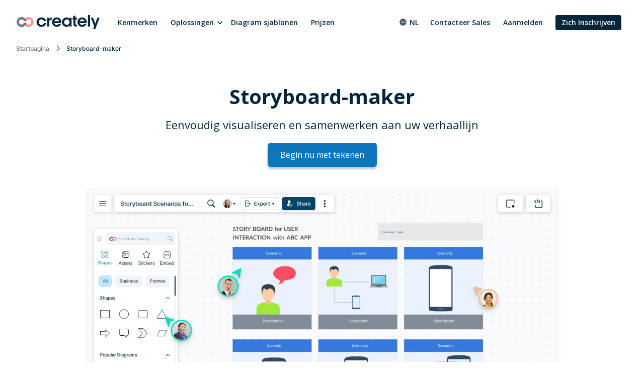

--- FILE ---
content_type: text/html
request_url: https://creately.com/nl/lp/storyboard-maken-online/
body_size: 9953
content:
<!DOCTYPE html><html xmlns="http://www.w3.org/1999/xhtml" xml:lang="nl" lang="nl" class=""><head><meta charset="utf-8"><link rel="preload" href="/static/css/bundle-85446d3967.css" as="style"><link rel="preconnect" href="https://fonts.gstatic.com" crossorigin><link rel="preconnect" href="https://use.typekit.net" crossorigin><link rel="preload" href="https://fonts.gstatic.com/s/montserrat/v25/JTUSjIg1_i6t8kCHKm459WlhyyTh89Y.woff2" as="font" type="font/woff2" crossorigin><link rel="preload" href="https://fonts.gstatic.com/s/opensans/v34/memvYaGs126MiZpBA-UvWbX2vVnXBbObj2OVTS-mu0SC55I.woff2" as="font" type="font/woff2" crossorigin><link rel="preload" href="https://fonts.gstatic.com/s/inter/v12/UcC73FwrK3iLTeHuS_fvQtMwCp50KnMa1ZL7.woff2" as="font" type="font/woff2" crossorigin><link rel="preload" href="https://cdnjs.cloudflare.com/ajax/libs/font-awesome/4.7.0/fonts/fontawesome-webfont.woff2" as="font" type="font/woff2" crossorigin><link rel="preload" href="https://use.typekit.net/wmq3kaq.css" as="style" onload="this.rel='stylesheet'"><link rel="preconnect" href="https://connect.facebook.net" crossorigin><link rel="dns-prefetch" href="https://connect.facebook.net"><link rel="preconnect" href="https://www.googletagmanager.com" crossorigin><link rel="dns-prefetch" href="https://www.googletagmanager.com"><link rel="preconnect" href="https://www.google-analytics.com" crossorigin><link rel="dns-prefetch" href="https://www.google-analytics.com"><link rel="dns-prefetch" href="https://p.adsymptotic.com"><link rel="dns-prefetch" href="https://subscription.omnithrottle.com"><link rel="dns-prefetch" href="https://tracking.g2crowd.com"><link rel="dns-prefetch" href="https://s.pinimg.com"><link rel="dns-prefetch" href="https://sibautomation.com"><link rel="dns-prefetch" href="https://snap.licdn.com"><link rel="dns-prefetch" href="https://www.clarity.ms"><link rel="dns-prefetch" href="https://www.facebook.com"><link rel="dns-prefetch" href="https://www.google.com"><link rel="stylesheet" href="/static/css/bundle-85446d3967.css"><link rel="preload" href="/static/css/landing-7dc0c2c3dc.css" as="style"><link rel="stylesheet" href="/static/css/landing-7dc0c2c3dc.css"><link rel="preload" fetchpriority="high" as="image" href="/static/assets/landing-3/hero-images/storyboard-software-12.webp"><script>(function(w,d,s,l,i){w[l]=w[l]||[];w[l].push({'gtm.start':
new Date().getTime(),event:'gtm.js'});var f=d.getElementsByTagName(s)[0],
j=d.createElement(s),dl=l!='dataLayer'?'&l='+l:'';j.async=true;j.src=
'https:\/\/pr5ib.creately.com/gtm.js?id='+i+dl;f.parentNode.insertBefore(j,f);
})(window,document,'script','dataLayer','GTM-NFLJXF');</script><link href="https://gmpg.org/xfn/11" rel="profile"><meta name="viewport" content="width=device-width,initial-scale=1,maximum-scale=5"><meta name="description" content="Storyboard-maker om snel online storyboards te maken. Creatieve storyboardmaker biedt handige functies en gratis bewerkbare storyboardsjablonen om een storyboard eenvoudig te maken."><meta name="yandex-verification" content="1894b88c59212484"><title>Storyboard Maker | Storyboard Maken Online | Creately</title><link rel="apple-touch-icon" sizes="180x180" href="/static/assets/common/icons/favicons-next/apple-touch-icon.png"><link rel="icon" type="image/png" sizes="32x32" href="/static/assets/common/icons/favicons-next/favicon-32x32.png"><link rel="icon" type="image/png" sizes="16x16" href="/static/assets/common/icons/favicons-next/favicon-16x16.png"><link rel="manifest" href="/static/assets/common/icons/favicons-next/site.webmanifest"><link rel="mask-icon" href="/static/assets/common/icons/favicons-next/safari-pinned-tab.svg" color="#06263d"><link rel="shortcut icon" href="/static/assets/common/icons/favicons-next/favicon.ico"><meta name="msapplication-TileColor" content="#ffffff"><meta name="msapplication-config" content="/static/assets/common/icons/favicons-next/browserconfig.xml"><meta name="theme-color" content="#ffffff"><script async src="https://www.googletagmanager.com/gtag/js?id=G-8FC8QEYJT1"></script><script>window.dataLayer = window.dataLayer || [];
  function gtag(){dataLayer.push(arguments);}

  gtag('js', new Date());
  gtag('config', 'G-8FC8QEYJT1', {
    'server_container_url': 'https:\/\/pr5ib.creately.com',
    'content_group': 'Dutch LP',
    'page_type': 'Landing Page',
    'page_lang': 'Dutch'
  });

  function gtagSendPageView() {
    gtag('config', 'G-8FC8QEYJT1', {
      'server_container_url': 'https:\/\/pr5ib.creately.com',
      'content_group': 'Dutch LP',
      'page_type': 'Landing Page',
      'page_lang': 'Dutch'
    });
  }</script><link rel="alternate" href="https://creately.com/lp/storyboard-software/" hreflang="en"><link rel="alternate" href="https://creately.com/lp/storyboard-software/" hreflang="x-default"><link rel="alternate" href="https://creately.com/pt/lp/software-para-criar-roteiro-online/" hreflang="pt"><link rel="alternate" href="https://creately.com/fr/lp/logiciel-de-scenarimage/" hreflang="fr"><link rel="alternate" href="https://creately.com/id/lp/perangkat-lunak-storyboard/" hreflang="id"><link rel="alternate" href="https://creately.com/ms/lp/pembuat-papan-cerita/" hreflang="ms"><link rel="alternate" href="https://creately.com/es/lp/software-de-guion-grafico/" hreflang="es"><link rel="alternate" href="https://creately.com/it/lp/software-storyboard/" hreflang="it"><link rel="alternate" href="https://creately.com/de/lp/storyboard-erstellen/" hreflang="de"><link rel="alternate" href="https://creately.com/nl/lp/storyboard-maken-online/" hreflang="nl"><link rel="alternate" href="https://creately.com/tr/lp/film-şeridi-yazılımı/" hreflang="tr"><link rel="alternate" href="https://creately.com/no/lp/storyboard-verktøy/" hreflang="no"><link rel="alternate" href="https://creately.com/pl/lp/storyboard-program-scenorys/" hreflang="pl"><link rel="alternate" href="https://creately.com/vi/lp/storyboard/" hreflang="vi"><link rel="alternate" href="https://creately.com/el/lp/ikonografimeno-senario/" hreflang="el"><link rel="alternate" href="https://creately.com/ru/lp/Раскадровка-Программное-обеспечение/" hreflang="ru"><link rel="alternate" href="https://creately.com/he/lp/תוכנתלוחתכנון/" hreflang="he"><link rel="alternate" href="https://creately.com/ar/lp/أداة-إنشاء-مخطط-القصة-أون-لاين/" hreflang="ar"><link rel="alternate" href="https://creately.com/ja/lp/ストーリーボード-ソフトウェア/" hreflang="ja"><link rel="alternate" href="https://creately.com/zh/lp/storyboard-software/" hreflang="zh"><link rel="alternate" href="https://creately.com/ko/lp/스토리-보드-소프트웨어/" hreflang="ko"><script type="text/javascript">(function () {
        window.sib = {
            equeue: [],
            client_key: "frquwtfct2n4yih85oc0yzsk"
        };
        window.sendinblue = {};
        for (var j = ['track', 'identify', 'trackLink', 'page'], i = 0; i < j.length; i++) {
            (function (k) {
                window.sendinblue[k] = function () {
                    var arg = Array.prototype.slice.call(arguments);
                    (window.sib[k] || function () {
                        var t = {};
                        t[k] = arg;
                        window.sib.equeue.push(t);
                    })(arg[0], arg[1], arg[2]);
                };
            })(j[i]);
        }
        var n = document.createElement("script"),
            i = document.getElementsByTagName("script")[0];
        n.type = "text/javascript", n.id = "sendinblue-js", n.async = !0, n.src = "https://sibautomation.com/sa.js?key=" + window.sib.client_key, i.parentNode.insertBefore(n, i), window.sendinblue.page();
    })();</script><meta property="og:title" content="Storyboard Maker | Storyboard Maken Online | Creately"><meta property="og:description" content="Storyboard-maker om snel online storyboards te maken. Creatieve storyboardmaker biedt handige functies en gratis bewerkbare storyboardsjablonen om een storyboard eenvoudig te maken."><meta property="og:type" content="website"><meta property="og:url" content="https://creately.com/nl/lp/storyboard-maken-online/"><meta property="og:image" content="https://creately.com/static/assets/common/logos/creately/logo-on-dark-1200x630.png"><meta property="og:image:width" content="1200"><meta property="og:image:height" content="630"><meta property="og:image:type" content="image/png"><meta property="og:image::alt" content="Storyboard Maker | Storyboard Maken Online"><meta property="og:locale" content="nl"><meta property="og:site_name" content="Creately"><meta property="og:updated_time" content="2019-02-27T16:01:16&#43;05:30"><meta name="twitter:card" content="summary"><meta name="twitter:image" content="https://creately.com/static/assets/common/logos/creately/logo-on-dark-1200x630.png"><meta name="twitter:title" content="Storyboard Maker | Storyboard Maken Online | Creately"><meta name="twitter:description" content="Storyboard-maker om snel online storyboards te maken. Creatieve storyboardmaker biedt handige functies en gratis bewerkbare storyboardsjablonen om een storyboard eenvoudig te maken."><meta name="twitter:image:alt" content="Storyboard Maker | Storyboard Maken Online"><meta name="twitter:site" content="@creately"><meta name="twitter:creator" content="@creately"><script>var _paq = window._paq = window._paq || [];
     
    _paq.push(['trackPageView']);
    _paq.push(['enableLinkTracking']);
    (function() {
        var u='https:\/\/zyr83.creately.com';
        _paq.push(["setCookieDomain", "*.creately.com"]);
        _paq.push(['setTrackerUrl', u+'/matomo.php']);
        _paq.push(['setSiteId', '1']);
        var d=document, g=d.createElement('script'), s=d.getElementsByTagName('script')[0];
        g.async=true; g.src=u+'/matomo.js'; s.parentNode.insertBefore(g,s);
    })();</script><script async src="https://cdn.tolt.io/tolt.js" data-tolt="f69b2329-e55f-4c3d-846e-2cf9427c9392"></script><script type="application/ld+json">{
    "@context": "https://schema.org",
    "@graph": [
                    
{
            "@type": "BreadcrumbList",
            "itemListElement": [{
                "@type": "ListItem",
                "position": 1,
                "name": "Startpagina",
                "item": "https://creately.com/nl\/home\/"
            },{
                "@type": "ListItem",
                "position": 2,
                "name": "Storyboard-maker"
            }]
        }
    ]
}</script><link rel="canonical" href="https://creately.com/nl/lp/storyboard-maken-online/"></head><body lang="nl" class="ph-js-disabled" data-pagefind-body><noscript><iframe src="https://pr5ib.creately.com/ns.html?id=GTM-NFLJXF" height="0" width="0" style="display:none;visibility:hidden"></iframe></noscript><div id="gravity-placeholder"></div><div class="bulma"><div class="content"><header class="ph-header"><nav class="navbar is-spaced" role="navigation" aria-label="main navigation"><div class="container is-fullhd"><div class="navbar-brand"><a href="/nl/home/" rel="home" class="navbar-item"><div class="ph-logo" title="Creately"></div></a><a role="button" class="navbar-burger burger" aria-label="menu" aria-expanded="false" data-target="mobile-menu"><span aria-hidden="true"></span> <span aria-hidden="true"></span> <span aria-hidden="true"></span></a></div><div id="main-navbar" class="navbar-menu navbar-start"><a href="/nl/tour/" class="navbar-item">Kenmerken</a><div class="navbar-item has-dropdown is-hoverable"><div class="navbar-link">Oplossingen</div><div class="navbar-dropdown"><a href="/nl/oplossingen/software-voor-strategische-planning/" class="navbar-item">Software voor strategische planning </a><a href="/nl/oplossingen/personeelsplanning-software/" class="navbar-item">Personeelsplanning Software </a><a href="/nl/oplossingen/it-operationele-planning/" class="navbar-item">IT &amp; Operationele Planning </a><a href="/nl/oplossingen/project-management-software/" class="navbar-item">Project Management Software </a><a href="/nl/oplossingen/bedrijfsprocesbeheer/" class="navbar-item">Bedrijfsprocesbeheer </a><a href="/nl/oplossingen/creately-voor-software-teams-oplossingen/" class="navbar-item">Creately voor Software Teams oplossingen </a><a href="/nl/oplossingen/productie/" class="navbar-item">Verbetering van de productie-efficiëntie</a></div></div><a href="/nl/sjablonen/" class="navbar-item">Diagram sjablonen </a><a href="/nl/plans/" class="navbar-item">Prijzen</a><div class="navbar-item navbar-end"><div class="navbar-item has-dropdown ph-is-clickable ph-lang-menu"><div class="navbar-link is-arrowless"><svg class="ph-lang-icon" width="16" height="16" viewBox="0 0 16 16" fill="none" xmlns="http://www.w3.org/2000/svg"><path d="M7.99325 1.33337C4.31325 1.33337 1.33325 4.32004 1.33325 8.00004C1.33325 11.68 4.31325 14.6667 7.99325 14.6667C11.6799 14.6667 14.6666 11.68 14.6666 8.00004C14.6666 4.32004 11.6799 1.33337 7.99325 1.33337ZM12.6133 5.33337H10.6466C10.4333 4.50004 10.1266 3.70004 9.72659 2.96004C10.9533 3.38004 11.9733 4.23337 12.6133 5.33337ZM7.99992 2.69337C8.55325 3.49337 8.98659 4.38004 9.27325 5.33337H6.72659C7.01325 4.38004 7.44659 3.49337 7.99992 2.69337ZM2.83992 9.33337C2.73325 8.90671 2.66659 8.46004 2.66659 8.00004C2.66659 7.54004 2.73325 7.09337 2.83992 6.66671H5.09325C5.03992 7.10671 4.99992 7.54671 4.99992 8.00004C4.99992 8.45337 5.03992 8.89337 5.09325 9.33337H2.83992ZM3.38659 10.6667H5.35325C5.56659 11.5 5.87325 12.3 6.27325 13.04C5.04659 12.62 4.02659 11.7734 3.38659 10.6667ZM5.35325 5.33337H3.38659C4.02659 4.22671 5.04659 3.38004 6.27325 2.96004C5.87325 3.70004 5.56659 4.50004 5.35325 5.33337ZM7.99992 13.3067C7.44659 12.5067 7.01325 11.62 6.72659 10.6667H9.27325C8.98659 11.62 8.55325 12.5067 7.99992 13.3067ZM9.55992 9.33337H6.43992C6.37992 8.89337 6.33325 8.45337 6.33325 8.00004C6.33325 7.54671 6.37992 7.10004 6.43992 6.66671H9.55992C9.61992 7.10004 9.66659 7.54671 9.66659 8.00004C9.66659 8.45337 9.61992 8.89337 9.55992 9.33337ZM9.72659 13.04C10.1266 12.3 10.4333 11.5 10.6466 10.6667H12.6133C11.9733 11.7667 10.9533 12.62 9.72659 13.04ZM10.9066 9.33337C10.9599 8.89337 10.9999 8.45337 10.9999 8.00004C10.9999 7.54671 10.9599 7.10671 10.9066 6.66671H13.1599C13.2666 7.09337 13.3333 7.54004 13.3333 8.00004C13.3333 8.46004 13.2666 8.90671 13.1599 9.33337H10.9066Z" fill="white"/></svg> nl</div><div class="navbar-dropdown ph-lang-dropdown"><a href="https://creately.com/ar/lp/%D8%A3%D8%AF%D8%A7%D8%A9-%D8%A5%D9%86%D8%B4%D8%A7%D8%A1-%D9%85%D8%AE%D8%B7%D8%B7-%D8%A7%D9%84%D9%82%D8%B5%D8%A9-%D8%A3%D9%88%D9%86-%D9%84%D8%A7%D9%8A%D9%86/" class="ph-lang-switcher-ar navbar-item">العربية </a><a href="https://creately.com/de/lp/storyboard-erstellen/" class="ph-lang-switcher-de navbar-item">Deutsch </a><a href="https://creately.com/el/lp/ikonografimeno-senario/" class="ph-lang-switcher-el navbar-item">Ελληνικά </a><a href="https://creately.com/lp/storyboard-software/" class="ph-lang-switcher-en navbar-item">English </a><a href="https://creately.com/es/lp/software-de-guion-grafico/" class="ph-lang-switcher-es navbar-item">Español </a><a href="https://creately.com/fr/lp/logiciel-de-scenarimage/" class="ph-lang-switcher-fr navbar-item">Français </a><a href="https://creately.com/he/lp/%D7%AA%D7%95%D7%9B%D7%A0%D7%AA%D7%9C%D7%95%D7%97%D7%AA%D7%9B%D7%A0%D7%95%D7%9F/" class="ph-lang-switcher-he navbar-item">עברית </a><a href="https://creately.com/id/lp/perangkat-lunak-storyboard/" class="ph-lang-switcher-id navbar-item">Bahasa Indonesia </a><a href="https://creately.com/it/lp/software-storyboard/" class="ph-lang-switcher-it navbar-item">Italiano </a><a href="https://creately.com/ja/lp/%E3%82%B9%E3%83%88%E3%83%BC%E3%83%AA%E3%83%BC%E3%83%9C%E3%83%BC%E3%83%89-%E3%82%BD%E3%83%95%E3%83%88%E3%82%A6%E3%82%A7%E3%82%A2/" class="ph-lang-switcher-ja navbar-item">日本語 </a><a href="https://creately.com/ko/lp/%EC%8A%A4%ED%86%A0%EB%A6%AC-%EB%B3%B4%EB%93%9C-%EC%86%8C%ED%94%84%ED%8A%B8%EC%9B%A8%EC%96%B4/" class="ph-lang-switcher-ko navbar-item">한국어 </a><a href="https://creately.com/ms/lp/pembuat-papan-cerita/" class="ph-lang-switcher-ms navbar-item">Melayu </a><a href="https://creately.com/nl/lp/storyboard-maken-online/" class="ph-lang-switcher-nl navbar-item">Nederlands </a><a href="https://creately.com/no/lp/storyboard-verkt%C3%B8y/" class="ph-lang-switcher-no navbar-item">Norsk </a><a href="https://creately.com/pl/lp/storyboard-program-scenorys/" class="ph-lang-switcher-pl navbar-item">Polski </a><a href="https://creately.com/pt/lp/software-para-criar-roteiro-online/" class="ph-lang-switcher-pt navbar-item">Português </a><a href="https://creately.com/ru/lp/%D0%A0%D0%B0%D1%81%D0%BA%D0%B0%D0%B4%D1%80%D0%BE%D0%B2%D0%BA%D0%B0-%D0%9F%D1%80%D0%BE%D0%B3%D1%80%D0%B0%D0%BC%D0%BC%D0%BD%D0%BE%D0%B5-%D0%BE%D0%B1%D0%B5%D1%81%D0%BF%D0%B5%D1%87%D0%B5%D0%BD%D0%B8%D0%B5/" class="ph-lang-switcher-ru navbar-item">Русский </a><a href="https://creately.com/tr/lp/film-%C5%9Feridi-yaz%C4%B1l%C4%B1m%C4%B1/" class="ph-lang-switcher-tr navbar-item">Türkçe </a><a href="https://creately.com/vi/lp/storyboard/" class="ph-lang-switcher-vi navbar-item">Tiếng Việt </a><a href="https://creately.com/zh/lp/storyboard-software/" class="ph-lang-switcher-zh navbar-item">简体中文</a></div></div><a href="/nl/contacteer-sales/?lead_source=ContactSalesHome" class="navbar-item">Contacteer Sales</a><div class="is-hidden-mobile is-hidden-tablet-only ph-auth-links"><div id="auth-links-anonymous" class=""><div class="field is-grouped"><p class="control"><a href="/nl/login/" class="navbar-item ph-login-link" data-testid="signin">Aanmelden</a></p><p class="control"><a href="/nl/register/" class="button is-link ph-auth-btn ph-sign-up-btn" data-testid="signup">Zich Inschrijven</a></p></div></div><div id="auth-links-auth" class="is-hidden ph-app-btn"><div class="field is-grouped"><a href="/demo-start/" class="button is-link ph-auth-btn ph-sign-up-btn">Ga naar App</a><div class="navbar-item has-dropdown is-hoverable"><a href="#" class="navbar-link ph-navbar-user-image"><i class="fa fa-user" aria-hidden="true"></i> <span id="navbar-user-image"></span></a><div class="navbar-dropdown is-right"><span onclick="gravityAuth.logOutUser();" class="navbar-item ph-sign-out">Afmelden</span></div></div></div></div></div></div></div><div id="mobile-menu" class="navbar-menu ph-header-mobile-menu is-hidden-desktop"><ul><li><a class="navbar-item" href="/nl/home/" title="">Startpagina</a></li><div class="navbar-item has-dropdown"><div class="navbar-link">Oplossingen</div><div class="navbar-dropdown"><a href="/nl/oplossingen/software-voor-strategische-planning/" class="navbar-item">Software voor strategische planning </a><a href="/nl/oplossingen/personeelsplanning-software/" class="navbar-item">Personeelsplanning Software </a><a href="/nl/oplossingen/it-operationele-planning/" class="navbar-item">IT &amp; Operationele Planning </a><a href="/nl/oplossingen/project-management-software/" class="navbar-item">Project Management Software </a><a href="/nl/oplossingen/bedrijfsprocesbeheer/" class="navbar-item">Bedrijfsprocesbeheer </a><a href="/nl/oplossingen/creately-voor-software-teams-oplossingen/" class="navbar-item">Creately voor Software Teams oplossingen </a><a href="/nl/oplossingen/productie/" class="navbar-item">Verbetering van de productie-efficiëntie</a></div></div><li><a class="navbar-item" href="/nl/plans/" title="">Plannen</a></li><li><a class="navbar-item" href="/nl/tour/" title="">Kenmerken</a></li><li><a class="navbar-item" href="/diagram-community/popular" title="">Diagram Sjablonen</a></li><li><a class="navbar-item" href="/blog/nl/" title="">Blog</a></li><li><a class="navbar-item" href="/affiliate-program/" title="">Affiliatieprogramma</a></li><li><a class="navbar-item" href="/nl/onderneming/?lead_source=EnterpriseHome" title="">Onderneming</a></li><li><a class="navbar-item" href="/nl/contacteer-sales/" title="">Contacteer Sales</a></li></ul><div class="navbar-item has-dropdown is-hoverable ph-lang-menu ph-mobile-lang-menu"><div class="navbar-link is-arrowless"><svg class="ph-lang-icon" width="16" height="16" viewBox="0 0 16 16" fill="none" xmlns="http://www.w3.org/2000/svg"><path d="M7.99325 1.33337C4.31325 1.33337 1.33325 4.32004 1.33325 8.00004C1.33325 11.68 4.31325 14.6667 7.99325 14.6667C11.6799 14.6667 14.6666 11.68 14.6666 8.00004C14.6666 4.32004 11.6799 1.33337 7.99325 1.33337ZM12.6133 5.33337H10.6466C10.4333 4.50004 10.1266 3.70004 9.72659 2.96004C10.9533 3.38004 11.9733 4.23337 12.6133 5.33337ZM7.99992 2.69337C8.55325 3.49337 8.98659 4.38004 9.27325 5.33337H6.72659C7.01325 4.38004 7.44659 3.49337 7.99992 2.69337ZM2.83992 9.33337C2.73325 8.90671 2.66659 8.46004 2.66659 8.00004C2.66659 7.54004 2.73325 7.09337 2.83992 6.66671H5.09325C5.03992 7.10671 4.99992 7.54671 4.99992 8.00004C4.99992 8.45337 5.03992 8.89337 5.09325 9.33337H2.83992ZM3.38659 10.6667H5.35325C5.56659 11.5 5.87325 12.3 6.27325 13.04C5.04659 12.62 4.02659 11.7734 3.38659 10.6667ZM5.35325 5.33337H3.38659C4.02659 4.22671 5.04659 3.38004 6.27325 2.96004C5.87325 3.70004 5.56659 4.50004 5.35325 5.33337ZM7.99992 13.3067C7.44659 12.5067 7.01325 11.62 6.72659 10.6667H9.27325C8.98659 11.62 8.55325 12.5067 7.99992 13.3067ZM9.55992 9.33337H6.43992C6.37992 8.89337 6.33325 8.45337 6.33325 8.00004C6.33325 7.54671 6.37992 7.10004 6.43992 6.66671H9.55992C9.61992 7.10004 9.66659 7.54671 9.66659 8.00004C9.66659 8.45337 9.61992 8.89337 9.55992 9.33337ZM9.72659 13.04C10.1266 12.3 10.4333 11.5 10.6466 10.6667H12.6133C11.9733 11.7667 10.9533 12.62 9.72659 13.04ZM10.9066 9.33337C10.9599 8.89337 10.9999 8.45337 10.9999 8.00004C10.9999 7.54671 10.9599 7.10671 10.9066 6.66671H13.1599C13.2666 7.09337 13.3333 7.54004 13.3333 8.00004C13.3333 8.46004 13.2666 8.90671 13.1599 9.33337H10.9066Z" fill="white"/></svg> nl</div><div class="navbar-dropdown ph-lang-dropdown ph-mobile-lang-dropdown"><a href="https://creately.com/ar/lp/%D8%A3%D8%AF%D8%A7%D8%A9-%D8%A5%D9%86%D8%B4%D8%A7%D8%A1-%D9%85%D8%AE%D8%B7%D8%B7-%D8%A7%D9%84%D9%82%D8%B5%D8%A9-%D8%A3%D9%88%D9%86-%D9%84%D8%A7%D9%8A%D9%86/" class="ph-lang-switcher-ar navbar-item">العربية </a><a href="https://creately.com/de/lp/storyboard-erstellen/" class="ph-lang-switcher-de navbar-item">Deutsch </a><a href="https://creately.com/el/lp/ikonografimeno-senario/" class="ph-lang-switcher-el navbar-item">Ελληνικά </a><a href="https://creately.com/lp/storyboard-software/" class="ph-lang-switcher-en navbar-item">English </a><a href="https://creately.com/es/lp/software-de-guion-grafico/" class="ph-lang-switcher-es navbar-item">Español </a><a href="https://creately.com/fr/lp/logiciel-de-scenarimage/" class="ph-lang-switcher-fr navbar-item">Français </a><a href="https://creately.com/he/lp/%D7%AA%D7%95%D7%9B%D7%A0%D7%AA%D7%9C%D7%95%D7%97%D7%AA%D7%9B%D7%A0%D7%95%D7%9F/" class="ph-lang-switcher-he navbar-item">עברית </a><a href="https://creately.com/id/lp/perangkat-lunak-storyboard/" class="ph-lang-switcher-id navbar-item">Bahasa Indonesia </a><a href="https://creately.com/it/lp/software-storyboard/" class="ph-lang-switcher-it navbar-item">Italiano </a><a href="https://creately.com/ja/lp/%E3%82%B9%E3%83%88%E3%83%BC%E3%83%AA%E3%83%BC%E3%83%9C%E3%83%BC%E3%83%89-%E3%82%BD%E3%83%95%E3%83%88%E3%82%A6%E3%82%A7%E3%82%A2/" class="ph-lang-switcher-ja navbar-item">日本語 </a><a href="https://creately.com/ko/lp/%EC%8A%A4%ED%86%A0%EB%A6%AC-%EB%B3%B4%EB%93%9C-%EC%86%8C%ED%94%84%ED%8A%B8%EC%9B%A8%EC%96%B4/" class="ph-lang-switcher-ko navbar-item">한국어 </a><a href="https://creately.com/ms/lp/pembuat-papan-cerita/" class="ph-lang-switcher-ms navbar-item">Melayu </a><a href="https://creately.com/nl/lp/storyboard-maken-online/" class="ph-lang-switcher-nl navbar-item">Nederlands </a><a href="https://creately.com/no/lp/storyboard-verkt%C3%B8y/" class="ph-lang-switcher-no navbar-item">Norsk </a><a href="https://creately.com/pl/lp/storyboard-program-scenorys/" class="ph-lang-switcher-pl navbar-item">Polski </a><a href="https://creately.com/pt/lp/software-para-criar-roteiro-online/" class="ph-lang-switcher-pt navbar-item">Português </a><a href="https://creately.com/ru/lp/%D0%A0%D0%B0%D1%81%D0%BA%D0%B0%D0%B4%D1%80%D0%BE%D0%B2%D0%BA%D0%B0-%D0%9F%D1%80%D0%BE%D0%B3%D1%80%D0%B0%D0%BC%D0%BC%D0%BD%D0%BE%D0%B5-%D0%BE%D0%B1%D0%B5%D1%81%D0%BF%D0%B5%D1%87%D0%B5%D0%BD%D0%B8%D0%B5/" class="ph-lang-switcher-ru navbar-item">Русский </a><a href="https://creately.com/tr/lp/film-%C5%9Feridi-yaz%C4%B1l%C4%B1m%C4%B1/" class="ph-lang-switcher-tr navbar-item">Türkçe </a><a href="https://creately.com/vi/lp/storyboard/" class="ph-lang-switcher-vi navbar-item">Tiếng Việt </a><a href="https://creately.com/zh/lp/storyboard-software/" class="ph-lang-switcher-zh navbar-item">简体中文</a></div></div></div></div></nav><div class="container is-fullhd"><nav class="breadcrumb ph-breadcrumb" aria-label="breadcrumbs"><ul><li class="ph-breadcrumb-item"><a href="/nl/home/">Startpagina</a></li><li class="is-active ph-breadcrumb-item"><span>Storyboard-maker</span></li></ul></nav></div><div class="hero ph-padding-top-20 ph-padding-top-60-desktop"><div class="hero-body is-paddingless"><div class="container has-text-centered"><div class="columns"><div class="column"><h1 class="title">Storyboard-maker</h1><h2 class="subtitle">Eenvoudig visualiseren en samenwerken aan uw verhaallijn</h2><a id="ph-lp-btn-hero" href="https://creately.com/demo-start/?tempId=vEA4mjb0oYi" class="button is-large is-primary is-hidden-touch ph-margin-bottom-20 ph-btn-trynow ph-has-button-shadow ph-cta">Begin nu met tekenen</a></div></div><div class="columns is-centered ph-hero-lp-image"><div class="column is-10"><div class="ph-flex-column ph-flex-align-baseline"><img src="/static/assets/landing-3/hero-images/storyboard-software-12.webp" alt="Storyboard-maker" width="931" height="426"></div></div></div></div></div></div></header><section class="ph-padding-top-20 ph-padding-top-80-desktop ph-padding-bottom-80 ph-customers-list"><div class="container has-text-centered"><div class="columns is-centered is-gapless"><div class="column is-10"><h3 class="is-size-5 is-size-4-desktop ph-primary-font-color">Meer dan 10 miljoen mensen en duizenden teams maken al gebruik van Creately</h3><div class="swiper-container swiper ph-sc-block-customer-list-all"><div class="swiper-wrapper"><div class="swiper-slide"><svg class="sprite-customer-logo" width="91" height="21"><use xlink:href="/static/assets/common/logos/customers/customer-logos-gray-2025.svg#netflix"></use></svg></div><div class="swiper-slide"><svg class="sprite-customer-logo" width="65" height="65"><use xlink:href="/static/assets/common/logos/customers/customer-logos-gray-2025.svg#nasa"></use></svg></div><div class="swiper-slide"><svg class="sprite-customer-logo" width="38" height="28"><use xlink:href="/static/assets/common/logos/customers/customer-logos-gray-2025.svg#citi"></use></svg></div><div class="swiper-slide"><svg class="sprite-customer-logo" width="115" height="22"><use xlink:href="/static/assets/common/logos/customers/customer-logos-gray-2025.svg#facebook"></use></svg></div><div class="swiper-slide"><svg class="sprite-customer-logo" width="33" height="50"><use xlink:href="/static/assets/common/logos/customers/customer-logos-gray-2025.svg#d360"></use></svg></div><div class="swiper-slide"><svg class="sprite-customer-logo" width="101" height="31"><use xlink:href="/static/assets/common/logos/customers/customer-logos-gray-2025.svg#national-geographic"></use></svg></div><div class="swiper-slide"><svg class="sprite-customer-logo" width="48" height="48"><use xlink:href="/static/assets/common/logos/customers/customer-logos-gray-2025.svg#intel"></use></svg></div><div class="swiper-slide"><svg class="sprite-customer-logo" width="99" height="28"><use xlink:href="/static/assets/common/logos/customers/customer-logos-gray-2025.svg#paypal"></use></svg></div><div class="swiper-slide"><svg class="sprite-customer-logo" width="94" height="64"><use xlink:href="/static/assets/common/logos/customers/customer-logos-gray-2025.svg#australian-government-department-of-finance"></use></svg></div><div class="swiper-slide"><svg class="sprite-customer-logo" width="94" height="29"><use xlink:href="/static/assets/common/logos/customers/customer-logos-gray-2025.svg#amazon"></use></svg></div><div class="swiper-slide"><svg class="sprite-customer-logo" width="119" height="52"><use xlink:href="/static/assets/common/logos/customers/customer-logos-gray-2025.svg#zoho"></use></svg></div><div class="swiper-slide"><svg class="sprite-customer-logo" width="58" height="58"><use xlink:href="/static/assets/common/logos/customers/customer-logos-gray-2025.svg#american-express"></use></svg></div></div></div></div></div></div></section><section id="landing-content"><div class="content"><div class="container"><div class="columns is-vcentered is-desktop is-gapless"><div class="column is-6-desktop"><div class="columns ph-lp-feature"><div class="column"><h2 class="has-text-centered has-text-left-desktop is-size-4 is-size-2-desktop">Meerdere functies om snel mooie storyboards te maken</h2><div class="is-hidden-desktop"><svg width="100%" height="100%" viewBox="0 0 700 490" version="1.1" xmlns="http://www.w3.org/2000/svg" xmlns:xlink="http://www.w3.org/1999/xlink"><image x="0" y="60" width="685" height="392" xlink:href="/static/assets/common/shortcodes/feature-landing-right/_lang-en/background-01.svg"/><image x="45" y="89" width="640" height="315" xlink:href="/static/assets/landing/illustrations/_lang-en/storyboard-software/feature-image-01.svg"/><g transform="translate(40,0)"><path d="M249 1H1V471H249V1Z" fill="white" stroke="#ECECEC" stroke-miterlimit="10"/></g><image x="55" y="25" width="219" height="430" xlink:href="/static/assets/common/app/_lang-en/library-panels/library-panel-flowchart-01.svg"/></svg></div><p>Onze storyboard maker biedt een reeks krachtige functies om storyboards te maken met verbazingwekkend gemak. Vakkundig ontworpen vormen, iconen en stijlen om visueel aantrekkelijke storyboards te creëren.</p><ul><li>Veel professioneel ontworpen storyboardsjablonen die direct bewerkbaar zijn</li><li>Thema-kleurenpaletten om uw storyboard-sjablonen als een professional aan te passen aan uw eigen wensen</li><li>Ingebouwde zoekfunctie om afbeeldingen te importeren en clipart om uw storyboards op te fleuren</li></ul></div></div></div><div class="column is-6-desktop is-hidden-touch has-text-right"><div class="ph-lp-feature-svg"><svg width="100%" height="100%" viewBox="0 0 700 490" version="1.1" xmlns="http://www.w3.org/2000/svg" xmlns:xlink="http://www.w3.org/1999/xlink"><image x="0" y="60" width="685" height="392" xlink:href="/static/assets/common/shortcodes/feature-landing-right/_lang-en/background-01.svg"/><image x="45" y="89" width="640" height="315" xlink:href="/static/assets/landing/illustrations/_lang-en/storyboard-software/feature-image-01.svg"/><g transform="translate(40,0)"><path d="M249 1H1V471H249V1Z" fill="white" stroke="#ECECEC" stroke-miterlimit="10"/></g><image x="55" y="25" width="219" height="430" xlink:href="/static/assets/common/app/_lang-en/library-panels/library-panel-flowchart-01.svg"/></svg></div></div></div></div><div class="container"><div class="columns is-vcentered is-desktop is-gapless"><div class="column is-6-desktop is-hidden-touch"><div class="ph-pulled-right-fullhd ph-lp-feature-svg"><svg width="100%" height="100%" viewBox="0 0 700 490" version="1.1" xmlns="http://www.w3.org/2000/svg" xmlns:xlink="http://www.w3.org/1999/xlink"><image x="0" y="0" width="580" height="432" xlink:href="/static/assets/common/shortcodes/feature-landing-left/_lang-en/background-flowchart-01.svg"/><image x="25" y="50" width="558" height="350" xlink:href="/static/assets/common/shortcodes/feature-landing-left/_lang-en/left-panel-shared-users-01.svg"/><image x="255" y="10" width="389" height="438" xlink:href="/static/assets/common/shortcodes/feature-landing-left/_lang-en/right-panel-shared-01.svg"/></svg></div></div><div class="column is-6-desktop"><div class="columns ph-lp-feature"><div class="column"><h2 class="has-text-centered has-text-left-desktop is-size-4 is-size-2-desktop">Veel export- en presentatiemogelijkheden</h2><div class="is-hidden-desktop"><svg width="100%" height="100%" viewBox="0 0 700 490" version="1.1" xmlns="http://www.w3.org/2000/svg" xmlns:xlink="http://www.w3.org/1999/xlink"><image x="0" y="0" width="580" height="432" xlink:href="/static/assets/common/shortcodes/feature-landing-left/_lang-en/background-flowchart-01.svg"/><image x="25" y="50" width="558" height="350" xlink:href="/static/assets/common/shortcodes/feature-landing-left/_lang-en/left-panel-shared-users-01.svg"/><image x="255" y="10" width="389" height="438" xlink:href="/static/assets/common/shortcodes/feature-landing-left/_lang-en/right-panel-shared-01.svg"/></svg></div><p>Meerdere opties om uw storyboardvoorbeelden te exporteren, of u nu hoogwaardige afdrukken wilt maken, in een website of in uw presentaties wilt integreren.</p><ul><li>Download gratis en neem een afdruk mee naar huis</li><li>SVG-export voor scherpe, schaalbare beelden</li><li>Exporteer als afbeeldingen om op te nemen in Word-documenten en PowerPoint-presentaties</li></ul></div></div></div></div></div></div></section><section class="ph-padding-top-20 ph-padding-top-40-desktop ph-padding-bottom-20 ph-padding-bottom-60-desktop ph-integrations"><div class="container"><div class="ph-ucp-v1"><div class="columns is-centered"><div class="column has-text-centered is-10-widescreen"><h2 class="is-size-3 is-size-2-desktop has-text-weight-light">Werkt met het gereedschap waar je van houdt</h2><h3 class="is-size-6 is-size-5-desktop has-text-weight-light">Doordachte integraties met de platformen die u dagelijks gebruikt</h3></div></div><div class="columns is-centered"><div class="column has-text-centered"><img class="ph-lazyload" data-src="/static/assets/common/partials/block-integrations/creately-integrations.webp" alt="Werkt met het gereedschap waar je van houdt" width="1121" height="497"></div></div></div></div></section><section class="ph-padding-top-20 ph-padding-bottom-20 ph-padding-top-60-desktop ph-padding-bottom-60-desktop ph-lp-templates"><div class="container has-text-centered"><div class="columns is-centered"><div class="column is-10-widescreen"><h2 class="is-size-4 is-size-2-desktop">Blader door 1000&#39;s van gratis, hoge kwaliteitssjablonen</h2><h3 class="is-size-7 is-size-4-desktop">professioneel getekende sjablonen voor bijna alle denkbare scenario&#39;s</h3><div class="ph-lp-templates-tab"><ul><li data-target="marketing-teams" class="tab-item is-active"><a href="#marketing-teams" class="ph-flex-column ph-flex-align-center"><img class="ph-lazyload" data-src="/static/assets/landing/template-category-icons/marketing-teams.svg" alt="Marketing Teams" width="80" height="120"> <span>Marketing Teams</span></a></li><li data-target="it-teams" class="tab-item"><a href="#it-teams" class="ph-flex-column ph-flex-align-center"><img class="ph-lazyload" data-src="/static/assets/landing/template-category-icons/it-teams.svg" alt="IT Teams" width="80" height="120"> <span>IT Teams</span></a></li><li data-target="software-teams" class="tab-item"><a href="#software-teams" class="ph-flex-column ph-flex-align-center"><img class="ph-lazyload" data-src="/static/assets/landing/template-category-icons/software-teams.svg" alt="Software Teams" width="80" height="120"> <span>Software Teams</span></a></li><li data-target="hr-teams" class="tab-item"><a href="#hr-teams" class="ph-flex-column ph-flex-align-center"><img class="ph-lazyload" data-src="/static/assets/landing/template-category-icons/hr-teams.svg" alt="HR Teams" width="80" height="120"> <span>HR Teams</span></a></li><li data-target="education-teams" class="tab-item"><a href="#education-teams" class="ph-flex-column ph-flex-align-center"><img class="ph-lazyload" data-src="/static/assets/landing/template-category-icons/education-teams.svg" alt="Onderwijs Teams" width="80" height="120"> <span>Onderwijs Teams</span></a></li></ul></div><div class="columns is-centered"><div class="column is-10-fullhd"><div class="tab-content"><div class="tab-pane" id="marketing-teams"><div class="columns"><div class="column is-4"><section class="ph-lp-templates-section"><article><div class="ph-lp-templates-section-inner"><div class="has-text-centered"><a href="#j71elz4h3" class="ph-lp-tpl-item" data-image="/static/assets/landing/templates/flowchart-product-launch-process-flowchart-j71elz4h3.svg" data-name="Product Lancering - Proces Stroomdiagram" data-id="j71elz4h3"><img class="ph-lazyload" data-src="/static/assets/landing/templates/flowchart-product-launch-process-flowchart-j71elz4h3.png" alt="Product Lancering - Proces Stroomdiagram" width="292" height="292"><div class="ph-lp-templates-section-title"><p>Product Lancering - Proces Stroomdiagram</p></div></a></div></div></article></section></div><div class="column is-4"><section class="ph-lp-templates-section"><article><div class="ph-lp-templates-section-inner"><div class="has-text-centered"><a href="#jk245xpy5" class="ph-lp-tpl-item" data-image="/static/assets/landing/templates/flowchart-decision-making-flowchart-template-jk245xpy5.svg" data-name="Besluitvorming Stroomdiagram Sjabloon" data-id="jk245xpy5"><img class="ph-lazyload" data-src="/static/assets/landing/templates/flowchart-decision-making-flowchart-template-jk245xpy5.png" alt="Besluitvorming Stroomdiagram Sjabloon" width="292" height="292"><div class="ph-lp-templates-section-title"><p>Besluitvorming Stroomdiagram Sjabloon</p></div></a></div></div></article></section></div><div class="column is-4"><section class="ph-lp-templates-section"><article><div class="ph-lp-templates-section-inner"><div class="has-text-centered"><a href="#jma3qob44" class="ph-lp-tpl-item" data-image="/static/assets/landing/templates/flowchart-workflow-process-jma3qob44.svg" data-name="Werkstroom proces" data-id="jma3qob44"><img class="ph-lazyload" data-src="/static/assets/landing/templates/flowchart-workflow-process-jma3qob44.png" alt="Werkstroom proces" width="292" height="292"><div class="ph-lp-templates-section-title"><p>Werkstroom proces</p></div></a></div></div></article></section></div></div></div><div class="tab-pane is-hidden" id="it-teams"><div class="columns"><div class="column is-4"><section class="ph-lp-templates-section"><article><div class="ph-lp-templates-section-inner"><div class="has-text-centered"><a href="#jnyfdoxq" class="ph-lp-tpl-item" data-image="/static/assets/landing/templates/flowchart-swimlane-diagram-example-jnyfdoxq.svg" data-name="Zwemlijn diagram Voorbeeld" data-id="jnyfdoxq"><img class="ph-lazyload" data-src="/static/assets/landing/templates/flowchart-swimlane-diagram-example-jnyfdoxq.png" alt="Zwemlijn diagram Voorbeeld" width="292" height="292"><div class="ph-lp-templates-section-title"><p>Zwemlijn diagram Voorbeeld</p></div></a></div></div></article></section></div><div class="column is-4"><section class="ph-lp-templates-section"><article><div class="ph-lp-templates-section-inner"><div class="has-text-centered"><a href="#jnpk5blx" class="ph-lp-tpl-item" data-image="/static/assets/landing/templates/flowchart-process-flow-jnpk5blx.svg" data-name="Processtroom" data-id="jnpk5blx"><img class="ph-lazyload" data-src="/static/assets/landing/templates/flowchart-process-flow-jnpk5blx-thumb.svg" alt="Processtroom" width="292" height="292"><div class="ph-lp-templates-section-title"><p>Processtroom</p></div></a></div></div></article></section></div><div class="column is-4"><section class="ph-lp-templates-section"><article><div class="ph-lp-templates-section-inner"><div class="has-text-centered"><a href="#j274b8004" class="ph-lp-tpl-item" data-image="/static/assets/landing/templates/flowchart-flowchart-template-with-two-paths-one-decision-j274b8004.svg" data-name="Stroomdiagram Sjabloon met twee paden (een beslissing)" data-id="j274b8004"><img class="ph-lazyload" data-src="/static/assets/landing/templates/flowchart-flowchart-template-with-two-paths-one-decision-j274b8004.png" alt="Stroomdiagram Sjabloon met twee paden (een beslissing)" width="292" height="292"><div class="ph-lp-templates-section-title"><p>Stroomdiagram Sjabloon met twee paden (een beslissing)</p></div></a></div></div></article></section></div></div></div><div class="tab-pane is-hidden" id="software-teams"><div class="columns"><div class="column is-4"><section class="ph-lp-templates-section"><article><div class="ph-lp-templates-section-inner"><div class="has-text-centered"><a href="#jma3qob45" class="ph-lp-tpl-item" data-image="/static/assets/landing/templates/flowchart-web-site-design-workflow-jma3qob45.svg" data-name="Web Site Ontwerp workflow" data-id="jma3qob45"><img class="ph-lazyload" data-src="/static/assets/landing/templates/flowchart-web-site-design-workflow-jma3qob45.png" alt="Web Site Ontwerp workflow" width="292" height="292"><div class="ph-lp-templates-section-title"><p>Web Site Ontwerp workflow</p></div></a></div></div></article></section></div><div class="column is-4"><section class="ph-lp-templates-section"><article><div class="ph-lp-templates-section-inner"><div class="has-text-centered"><a href="#imwx6vab1" class="ph-lp-tpl-item" data-image="/static/assets/landing/templates/flowchart-help-desk-flowchart-example-imwx6vab1.svg" data-name="Help Desk Stroomdiagram Voorbeeld" data-id="imwx6vab1"><img class="ph-lazyload" data-src="/static/assets/landing/templates/flowchart-help-desk-flowchart-example-imwx6vab1.png" alt="Help Desk Stroomdiagram Voorbeeld" width="292" height="292"><div class="ph-lp-templates-section-title"><p>Help Desk Stroomdiagram Voorbeeld</p></div></a></div></div></article></section></div><div class="column is-4"><section class="ph-lp-templates-section"><article><div class="ph-lp-templates-section-inner"><div class="has-text-centered"><a href="#jkc34kr71" class="ph-lp-tpl-item" data-image="/static/assets/landing/templates/flowchart-lead-conversion-process-flowchart-jkc34kr71.svg" data-name="Stroomdiagram voor leadconversieproces" data-id="jkc34kr71"><img class="ph-lazyload" data-src="/static/assets/landing/templates/flowchart-lead-conversion-process-flowchart-jkc34kr71.png" alt="Stroomdiagram voor leadconversieproces" width="292" height="292"><div class="ph-lp-templates-section-title"><p>Stroomdiagram voor leadconversieproces</p></div></a></div></div></article></section></div></div></div><div class="tab-pane is-hidden" id="hr-teams"><div class="columns"><div class="column is-4"><section class="ph-lp-templates-section"><article><div class="ph-lp-templates-section-inner"><div class="has-text-centered"><a href="#jny57xed8" class="ph-lp-tpl-item" data-image="/static/assets/landing/templates/flowchart-horizontal-flowchart-template-jny57xed8.svg" data-name="Horizontaal stroomdiagram Sjabloon" data-id="jny57xed8"><img class="ph-lazyload" data-src="/static/assets/landing/templates/flowchart-horizontal-flowchart-template-jny57xed8.png" alt="Horizontaal stroomdiagram Sjabloon" width="292" height="292"><div class="ph-lp-templates-section-title"><p>Horizontaal stroomdiagram Sjabloon</p></div></a></div></div></article></section></div><div class="column is-4"><section class="ph-lp-templates-section"><article><div class="ph-lp-templates-section-inner"><div class="has-text-centered"><a href="#jny57xed5" class="ph-lp-tpl-item" data-image="/static/assets/landing/templates/flowchart-swimlane-diagram-template-jny57xed5.svg" data-name="Zwemlijn Diagram Sjabloon" data-id="jny57xed5"><img class="ph-lazyload" data-src="/static/assets/landing/templates/flowchart-swimlane-diagram-template-jny57xed5-thumb.svg" alt="Zwemlijn Diagram Sjabloon" width="292" height="292"><div class="ph-lp-templates-section-title"><p>Zwemlijn Diagram Sjabloon</p></div></a></div></div></article></section></div><div class="column is-4"><section class="ph-lp-templates-section"><article><div class="ph-lp-templates-section-inner"><div class="has-text-centered"><a href="#j20af6gl1" class="ph-lp-tpl-item" data-image="/static/assets/landing/templates/flowchart-basic-flowchart-template-met-één-beslissing-j20af6gl1.svg" data-name="Basis stroomschema sjabloon met één beslissing" data-id="j20af6gl1"><img class="ph-lazyload" data-src="/static/assets/landing/templates/flowchart-basic-flowchart-template-met-%c3%a9%c3%a9n-beslissing-j20af6gl1.png" alt="Basis stroomschema sjabloon met één beslissing" width="292" height="292"><div class="ph-lp-templates-section-title"><p>Basis stroomschema sjabloon met één beslissing</p></div></a></div></div></article></section></div></div></div><div class="tab-pane is-hidden" id="education-teams"><div class="columns"><div class="column is-4"><section class="ph-lp-templates-section"><article><div class="ph-lp-templates-section-inner"><div class="has-text-centered"><a href="#jmr8yt6i2" class="ph-lp-tpl-item" data-image="/static/assets/landing/templates/flowchart-dichotomous-key-for-leaves-jmr8yt6i2.svg" data-name="Dichotome sleutel voor bladeren" data-id="jmr8yt6i2"><img class="ph-lazyload" data-src="/static/assets/landing/templates/flowchart-dichotomous-key-for-leaves-jmr8yt6i2.png" alt="Dichotome sleutel voor bladeren" width="292" height="292"><div class="ph-lp-templates-section-title"><p>Dichotome sleutel voor bladeren</p></div></a></div></div></article></section></div><div class="column is-4"><section class="ph-lp-templates-section"><article><div class="ph-lp-templates-section-inner"><div class="has-text-centered"><a href="#jmr8yt6i1" class="ph-lp-tpl-item" data-image="/static/assets/landing/templates/flowchart-dichotomous-key-template-jmr8yt6i1.svg" data-name="Dichotome Sleutel Sjabloon" data-id="jmr8yt6i1"><img class="ph-lazyload" data-src="/static/assets/landing/templates/flowchart-dichotomous-key-template-jmr8yt6i1.png" alt="Dichotome Sleutel Sjabloon" width="292" height="292"><div class="ph-lp-templates-section-title"><p>Dichotome Sleutel Sjabloon</p></div></a></div></div></article></section></div><div class="column is-4"><section class="ph-lp-templates-section"><article><div class="ph-lp-templates-section-inner"><div class="has-text-centered"><a href="#jkmjyy1a2" class="ph-lp-tpl-item" data-image="/static/assets/landing/templates/flowchart-essay-writing-process-flowchart-jkmjyy1a2.svg" data-name="Essay Schrijfproces Stroomdiagram" data-id="jkmjyy1a2"><img class="ph-lazyload" data-src="/static/assets/landing/templates/flowchart-essay-writing-process-flowchart-jkmjyy1a2.png" alt="Essay Schrijfproces Stroomdiagram" width="292" height="292"><div class="ph-lp-templates-section-title"><p>Essay Schrijfproces Stroomdiagram</p></div></a></div></div></article></section></div></div></div></div></div></div><div class="columns"><div class="column"><a id="ph-lp-btn-templates" href="/diagram-community/popular/t/story-board" class="button is-large is-link">Ontdek meer sjablonen</a></div></div></div></div></div></section><section class="ph-padding-top-20 ph-padding-bottom-20 ph-padding-top-60-desktop ph-padding-bottom-60-desktop"><div class="container has-text-centered"><h2 class="is-size-4 is-size-2-desktop ph-workswithapps-title">Werkt Creately</h2><div class="columns is-centered"><div class="column is-9"><div class="columns"><div class="column is-12-mobile is-7-tablet"><div class="columns is-mobile"><div class="column is-6-mobile"><div class="columns is-vcentered"><div class="column is-12-mobile is-4-tablet">Desktop</div><div class="column is-12-mobile is-8-tablet"><a target="_blank" href="/integrations/#desktop" rel="noreferrer"><img class="ph-lazyload" data-src="/static/assets/common/logos/works-with-apps/desktop.png" height="41" width="125" alt="Desktop"></a></div></div></div><div class="column is-6-mobile"><div class="columns is-vcentered"><div class="column is-12-mobile is-5-tablet">Mobiel</div><div class="column is-12-mobile is-7-tablet"><a target="_blank" href="/integrations/#mobile" rel="noreferrer"><img class="ph-lazyload" data-src="/static/assets/common/logos/works-with-apps/mobile.png" height="45" width="80" alt="Mobile"></a></div></div></div></div></div><div class="column is-12-mobile is-5-tablet"><div class="columns is-vcentered"><div class="column is-12-mobile is-4-tablet">Online</div><div class="column is-12-mobile is-8-tablet"><a target="_blank" href="/integrations/#online" rel="noreferrer"><img class="ph-lazyload" data-src="/static/assets/common/logos/works-with-apps/online.png" height="39" width="246" alt="Online"></a></div></div></div></div></div></div><div class="columns"><div class="column"><div class="columns is-mobile"><div class="column"><a target="_blank" href="/integrations/#g-suite" rel="noreferrer"><img class="ph-lazyload" data-src="/static/assets/common/logos/works-with-apps/gsuite.png" width="130" height="54" alt="G Suite"></a></div><div class="column"><a target="_blank" href="https://chrome.google.com/webstore/detail/creately-diagrams-collabo/mehmcgkakgfcibfkeofncglipefjcfnn" rel="noreferrer"><img class="ph-lazyload" data-src="/static/assets/common/logos/works-with-apps/chrome-web-store.png" width="195" height="54" alt="Chrome web store"></a></div></div></div><div class="column"><div class="columns is-mobile"><div class="column"><a target="_blank" href="/integrations/#confluence" rel="noreferrer"><img class="ph-lazyload" data-src="/static/assets/common/logos/works-with-apps/confluence.png" width="145" height="54" alt="Confluence"></a></div><div class="column"><a target="_blank" href="/integrations/#jira" rel="noreferrer"><img class="ph-lazyload" data-src="/static/assets/common/logos/works-with-apps/jira.png" width="69" height="54" alt="JIRA"></a></div></div></div></div></div></section><input type="hidden" id="ph-starter-template-id" name="ph-starter-template-id" value="vEA4mjb0oYi"> <span data-pagefind-meta="page_type" class="is-hidden">Product Page</span></div><input id="ph-gravity-path" data-gravity-path="https://auth.creately.com/js/gravity-3.3.0.js" type="text" class="is-hidden"><footer id="footer" class="footer"><div class="container"><div class="ph-padding-top-80 ph-padding-bottom-40 is-hidden-touch ph-footer-columns"><div class="ph-footer-col-1"><ul><li class="ph-footer-col-1-badges"><img class="ph-footer-logo ph-lazyload" data-src="/static/assets/common/logos/creately/logo-on-dark-200x52.svg" alt="Creately" width="180" height="31"> <img class="ph-footer-logo ph-lazyload" data-src="/static/assets/common/logos/icons/logos-security-v3.webp" alt="" width="180" height="94"><ul class="ph-footer-review-badges"><li><a target="_blank" rel="noreferrer" href="https://www.capterra.com/p/127628/Creately/"><img alt="Creately reviews on Capterra" class="ph-lazyload" data-src="/static/assets/common/partials/review-badges/capterra-badge.png" width="85" height="28"></a></li><li><a target="_blank" rel="noreferrer" href="https://www.g2.com/products/creately/reviews?utm_source=review-widget" title="Read reviews of Creately on G2"><img alt="Read Creately reviews on G2" class="ph-lazyload" data-src="/static/assets/common/partials/review-badges/g2-crowd-badge.png" width="66" height="33"> <span itemprop="ratingValue" content="4.4"></span></a></li></ul><a target="_blank" rel="noreferrer" title="Creately is a leader in Diagramming, Visual Collaboration and Collaborative Whiteboard on G2" href="https://www.g2.com/products/creately/reviews?utm_source=rewards-badge"><img class="ph-footer-logo ph-lazyload" data-src="/static/assets/common/partials/review-badges/g2-badge-footer-2025-spring.webp" alt="Creately is a leader in Diagramming, Visual Collaboration and Collaborative Whiteboard on G2" width="180" height="76"></a></li></ul></div><div><ul><li><span class="ph-footer-title">Bedrijf</span></li><li><a class="ph-footer-item" href="/about-us/" title="">Over ons</a></li><li><a class="ph-footer-item" href="/press-resources/" title="">Persmap</a></li><li><a class="ph-footer-item" href="https://careers-page.com/creately" title="">Carrière</a></li><li><a class="ph-footer-item" href="/partner-program/" title="">Partnerprogramma</a></li><li><a class="ph-footer-item" href="/affiliate-program/" title="">Affiliatieprogramma</a></li></ul><ul class="ph-footer-multi-row"><li><span class="ph-footer-title">Contact</span></li><li><a class="ph-footer-item" href="/nl/contacteer-sales/" title="">Contact Verkoop</a></li><li><a class="ph-footer-item" href="https://support.creately.com/en/" title="">Contact Ondersteuning</a></li></ul></div><div><ul><li><span class="ph-footer-title">Middelen</span></li><li><a class="ph-footer-item" href="/blog/nl/" title="">Blog</a></li><li><a class="ph-footer-item" href="https://support.creately.com/en/" title="">Hulpcentrum</a></li><li><a class="ph-footer-item" href="/diagram-community/popular" title="">Sjablonen</a></li><li><a class="ph-footer-item" href="/whats-new/" title="">Product Updates</a></li><li><a class="ph-footer-item" href="/events/2023/" title="">Evenementen</a></li></ul></div><div><ul><li><span class="ph-footer-title">Oplossingen</span></li><li><a class="ph-footer-item" href="/nl/oplossingen/personeelsplanning-software/" title="">HR-planningssoftware</a></li><li><a class="ph-footer-item" href="/nl/oplossingen/it-operationele-planning/" title="">IT en Operations</a></li><li><a class="ph-footer-item" href="/solutions/marketing/" title="">Marketing en verkoop</a></li><li><a class="ph-footer-item" href="/nl/oplossingen/project-management-software/" title="">Projectbeheer</a></li><li><a class="ph-footer-item" href="/nl/oplossingen/creately-voor-software-teams-oplossingen/" title="">Softwareteams</a></li><li><a class="ph-footer-item" href="/solutions/manufacturing/" title="">Productie en fabricage</a></li><li><a class="ph-footer-item" href="/solutions/education/" title="">Creately voor het onderwijs</a></li></ul></div><div><ul><li><span class="ph-footer-title">Integraties</span></li><li><a class="ph-footer-item" href="/integration/confluence-diagramming-app/" title="">Confluence Cloud</a></li><li><a class="ph-footer-item" href="/integration/microsoft-teams/" title="">Microsoft Teams</a></li><li><a class="ph-footer-item" href="/integration/creately-for-slack/" title="">Slack</a></li></ul><ul class="ph-footer-multi-row"><li><span class="ph-footer-title">Gebruiksgevallen</span></li><li><a class="ph-footer-item" href="/visual-collaboration-tool/" title="">Visuele samenwerking</a></li><li><a class="ph-footer-item" href="/nl/oplossingen/software-voor-strategische-planning/" title="">Strategie en planning</a></li><li><a class="ph-footer-item" href="/nl/oplossingen/bedrijfsprocesbeheer/" title="">Beheer van bedrijfsprocessen</a></li><li><a class="ph-footer-item" href="/nl/onderneming/" title="">Creately voor ondernemingen</a></li></ul></div></div><div class="columns is-hidden-desktop"><div class="column"><ul class="has-text-centered"><li><a class="navbar-item" href="/nl/home/" title="">Startpagina</a></li><li><a class="navbar-item" href="/nl/plans/" title="">Plannen</a></li><li><a class="navbar-item" href="/nl/tour/" title="">Kenmerken</a></li><li><a class="navbar-item" href="/diagram-community/popular" title="">Diagram Sjablonen</a></li><li><a class="navbar-item" href="/blog/nl/" title="">Blog</a></li><li><a class="navbar-item" href="/affiliate-program/" title="">Affiliatieprogramma</a></li><li><a class="navbar-item" href="/nl/onderneming/" title="">Onderneming</a></li><li><a class="navbar-item" href="/nl/contacteer-sales/" title="">Contacteer Sales</a></li></ul></div></div><div class="columns ph-footer-hr"><div class="column"><hr></div></div><div class="columns is-variable is-0"><div class="column is-12"><div class="columns"><div class="column"><ul class="ph-footer-social-buttons has-text-centered-mobile has-text-centered-tablet has-text-left-desktop"><li><a href="https://www.facebook.com/creately" target="_blank" rel="noreferrer"><img class="ph-lazyload" data-src="/static/assets/common/logos/social/logo-facebook-512x512.svg" alt="Facebbok" width="24" height="24"></a></li><li><a href="https://twitter.com/creately" target="_blank" rel="noreferrer"><img class="ph-lazyload" data-src="/static/assets/common/logos/social/logo-x-512x512.svg" alt="X" width="24" height="24"></a></li><li><a href="https://www.linkedin.com/company/creately" target="_blank" rel="noreferrer"><img class="ph-lazyload" data-src="/static/assets/common/logos/social/logo-linkedin-512x512.svg" alt="LinkedIn" width="24" height="24"></a></li><li><a href="https://pinterest.com/creately/" target="_blank" rel="noreferrer"><img class="ph-lazyload" data-src="/static/assets/common/logos/social/logo-pinterest-512x512.svg" alt="Pinterest" width="24" height="24"></a></li><li><a href="https://www.youtube.com/c/CreatelyApp" target="_blank" rel="noreferrer"><img class="ph-lazyload" data-src="/static/assets/common/logos/social/logo-youtube-150x150.svg" alt="YouTube" width="24" height="24"></a></li><li><a href="https://www.instagram.com/creately_app/" target="_blank" rel="noreferrer"><img class="ph-lazyload" data-src="/static/assets/common/logos/social/logo-instagram-150x150.svg" alt="Instagram" width="24" height="24"></a></li></ul></div></div></div></div></div><div class="ph-footer-bottom"><div class="container"><div class="columns is-desktop"><div class="column is-12-desktop has-text-centered-mobile has-text-centered-tablet has-text-left-desktop"><ul><li><a href="/tos/" title="">Algemene voorwaarden</a></li><li><a href="/privacy/" title="">Privacybeleid</a></li><li><a href="/security/" title="">Veiligheidsbeleid</a></li></ul><p class="ph-footer-copyright-text ph-has-margin">Auteursrecht © 2008-2026 Cinergix Pty Ltd (Australia). Alle rechten voorbehouden.</p></div></div></div></div><div id="ph-demo-url" class="is-hidden" data-demo-url="https://creately.com/demo-start/?tempId="></div><div id="ph-ai-template-modal" class="modal animated fadeIn faster ph-ai-template-modal"><div class="modal-background"></div><div class="modal-card"><button id="ph-ai-template-modal-close" class="delete ph-ai-template-modal-close" aria-label="close"></button><iframe id="ph-ai-template-modal-iframe" class="template-panel-iframe" src=""></iframe></div></div></footer></div><script src="/static/js/baseof-5596e4f8bd.js"></script><script src="/static/js/landing-0b55f1e780.js"></script><input id="ph-hugo-section" type="hidden" value="landing-3"><script type="text/javascript" src="https://crm.zoho.com/crm/javascript/zcga.js" async></script></body></html>

--- FILE ---
content_type: image/svg+xml
request_url: https://creately.com/static/assets/common/shortcodes/feature-landing-left/_lang-en/background-flowchart-01.svg
body_size: 122981
content:
<svg width="580" height="432" xmlns="http://www.w3.org/2000/svg" xmlns:xlink="http://www.w3.org/1999/xlink"><path d="M347 256H97v176h250V256z" fill="#f05252"/><path d="M10.2 2.5c1.6 0 1.6-2.5 0-2.5s-1.6 2.5 0 2.5zm14.7 0c1.6 0 1.6-2.5 0-2.5s-1.6 2.5 0 2.5zm14.7 0c1.6 0 1.6-2.5 0-2.5-1.7 0-1.7 2.5 0 2.5zm14.6 0c1.6 0 1.6-2.5 0-2.5s-1.6 2.5 0 2.5zm14.7 0c1.6 0 1.6-2.5 0-2.5s-1.6 2.5 0 2.5zm14.7 0c1.6 0 1.6-2.5 0-2.5s-1.6 2.5 0 2.5zm14.7 0c1.6 0 1.6-2.5 0-2.5-1.7 0-1.7 2.5 0 2.5zm14.6 0c1.6 0 1.6-2.5 0-2.5s-1.6 2.5 0 2.5zm14.7 0c1.6 0 1.6-2.5 0-2.5s-1.6 2.5 0 2.5zm14.7 0c1.6 0 1.6-2.5 0-2.5s-1.6 2.5 0 2.5zm14.7 0c1.6 0 1.6-2.5 0-2.5s-1.7 2.5 0 2.5zm14.6 0c1.6 0 1.6-2.5 0-2.5s-1.6 2.5 0 2.5zm14.7 0c1.6 0 1.6-2.5 0-2.5s-1.6 2.5 0 2.5zm14.7 0c1.6 0 1.6-2.5 0-2.5s-1.6 2.5 0 2.5zm14.7 0c1.6 0 1.6-2.5 0-2.5s-1.7 2.5 0 2.5zm14.6 0c1.6 0 1.6-2.5 0-2.5s-1.6 2.5 0 2.5zm14.7 0c1.6 0 1.6-2.5 0-2.5s-1.6 2.5 0 2.5zm14.7 0c1.6 0 1.6-2.5 0-2.5s-1.6 2.5 0 2.5zm14.7 0c1.6 0 1.6-2.5 0-2.5s-1.7 2.5 0 2.5zm14.6 0c1.6 0 1.6-2.5 0-2.5s-1.6 2.5 0 2.5zm14.7 0c1.6 0 1.6-2.5 0-2.5s-1.6 2.5 0 2.5zm14.7 0c1.6 0 1.6-2.5 0-2.5s-1.6 2.5 0 2.5zm14.7 0c1.6 0 1.6-2.5 0-2.5s-1.7 2.5 0 2.5zm14.6 0c1.6 0 1.6-2.5 0-2.5s-1.6 2.5 0 2.5zm14.7 0c1.6 0 1.6-2.5 0-2.5s-1.6 2.5 0 2.5zm14.7 0c1.6 0 1.6-2.5 0-2.5s-1.6 2.5 0 2.5zm14.7 0c1.6 0 1.6-2.5 0-2.5s-1.6 2.5 0 2.5zm14.6 0c1.6 0 1.6-2.5 0-2.5s-1.6 2.5 0 2.5zm14.7 0c1.6 0 1.6-2.5 0-2.5s-1.6 2.5 0 2.5zm14.7 0c1.6 0 1.6-2.5 0-2.5s-1.6 2.5 0 2.5zm14.7 0c1.6 0 1.6-2.5 0-2.5s-1.6 2.5 0 2.5zm14.6 0c1.6 0 1.6-2.5 0-2.5s-1.6 2.5 0 2.5zM10.2 16.2c1.6 0 1.6-2.5 0-2.5s-1.6 2.5 0 2.5zm14.7 0c1.6 0 1.6-2.5 0-2.5s-1.6 2.5 0 2.5zm14.7 0c1.6 0 1.6-2.5 0-2.5-1.7 0-1.7 2.5 0 2.5zm14.6 0c1.6 0 1.6-2.5 0-2.5s-1.6 2.5 0 2.5zm14.7 0c1.6 0 1.6-2.5 0-2.5s-1.6 2.5 0 2.5zm14.7 0c1.6 0 1.6-2.5 0-2.5s-1.6 2.5 0 2.5zm14.7 0c1.6 0 1.6-2.5 0-2.5-1.7 0-1.7 2.5 0 2.5zm14.6 0c1.6 0 1.6-2.5 0-2.5s-1.6 2.5 0 2.5zm14.7 0c1.6 0 1.6-2.5 0-2.5s-1.6 2.5 0 2.5zm14.7 0c1.6 0 1.6-2.5 0-2.5s-1.6 2.5 0 2.5zm14.7 0c1.6 0 1.6-2.5 0-2.5s-1.7 2.5 0 2.5zm14.6 0c1.6 0 1.6-2.5 0-2.5s-1.6 2.5 0 2.5zm14.7 0c1.6 0 1.6-2.5 0-2.5s-1.6 2.5 0 2.5zm14.7 0c1.6 0 1.6-2.5 0-2.5s-1.6 2.5 0 2.5zm14.7 0c1.6 0 1.6-2.5 0-2.5s-1.7 2.5 0 2.5zm14.6 0c1.6 0 1.6-2.5 0-2.5s-1.6 2.5 0 2.5zm14.7 0c1.6 0 1.6-2.5 0-2.5s-1.6 2.5 0 2.5zm14.7 0c1.6 0 1.6-2.5 0-2.5s-1.6 2.5 0 2.5zm14.7 0c1.6 0 1.6-2.5 0-2.5s-1.7 2.5 0 2.5zm14.6 0c1.6 0 1.6-2.5 0-2.5s-1.6 2.5 0 2.5zm14.7 0c1.6 0 1.6-2.5 0-2.5s-1.6 2.5 0 2.5zm14.7 0c1.6 0 1.6-2.5 0-2.5s-1.6 2.5 0 2.5zm14.7 0c1.6 0 1.6-2.5 0-2.5s-1.7 2.5 0 2.5zm14.6 0c1.6 0 1.6-2.5 0-2.5s-1.6 2.5 0 2.5zm14.7 0c1.6 0 1.6-2.5 0-2.5s-1.6 2.5 0 2.5zm14.7 0c1.6 0 1.6-2.5 0-2.5s-1.6 2.5 0 2.5zm14.7 0c1.6 0 1.6-2.5 0-2.5s-1.6 2.5 0 2.5zm14.6 0c1.6 0 1.6-2.5 0-2.5s-1.6 2.5 0 2.5zm14.7 0c1.6 0 1.6-2.5 0-2.5s-1.6 2.5 0 2.5zm14.7 0c1.6 0 1.6-2.5 0-2.5s-1.6 2.5 0 2.5zm14.7 0c1.6 0 1.6-2.5 0-2.5s-1.6 2.5 0 2.5zm14.6 0c1.6 0 1.6-2.5 0-2.5s-1.6 2.5 0 2.5zM10.2 29.8c1.6 0 1.6-2.5 0-2.5s-1.6 2.5 0 2.5zm14.7 0c1.6 0 1.6-2.5 0-2.5s-1.6 2.5 0 2.5zm14.7 0c1.6 0 1.6-2.5 0-2.5-1.7 0-1.7 2.5 0 2.5zm14.6 0c1.6 0 1.6-2.5 0-2.5s-1.6 2.5 0 2.5zm14.7 0c1.6 0 1.6-2.5 0-2.5s-1.6 2.5 0 2.5zm14.7 0c1.6 0 1.6-2.5 0-2.5s-1.6 2.5 0 2.5zm14.7 0c1.6 0 1.6-2.5 0-2.5-1.7 0-1.7 2.5 0 2.5zm14.6 0c1.6 0 1.6-2.5 0-2.5s-1.6 2.5 0 2.5zm14.7 0c1.6 0 1.6-2.5 0-2.5s-1.6 2.5 0 2.5zm14.7 0c1.6 0 1.6-2.5 0-2.5s-1.6 2.5 0 2.5zm14.7 0c1.6 0 1.6-2.5 0-2.5s-1.7 2.5 0 2.5zm14.6 0c1.6 0 1.6-2.5 0-2.5s-1.6 2.5 0 2.5zm14.7 0c1.6 0 1.6-2.5 0-2.5s-1.6 2.5 0 2.5zm14.7 0c1.6 0 1.6-2.5 0-2.5s-1.6 2.5 0 2.5zm14.7 0c1.6 0 1.6-2.5 0-2.5s-1.7 2.5 0 2.5zm14.6 0c1.6 0 1.6-2.5 0-2.5s-1.6 2.5 0 2.5zm14.7 0c1.6 0 1.6-2.5 0-2.5s-1.6 2.5 0 2.5zm14.7 0c1.6 0 1.6-2.5 0-2.5s-1.6 2.5 0 2.5zm14.7 0c1.6 0 1.6-2.5 0-2.5s-1.7 2.5 0 2.5zm14.6 0c1.6 0 1.6-2.5 0-2.5s-1.6 2.5 0 2.5zm14.7 0c1.6 0 1.6-2.5 0-2.5s-1.6 2.5 0 2.5zm14.7 0c1.6 0 1.6-2.5 0-2.5s-1.6 2.5 0 2.5zm14.7 0c1.6 0 1.6-2.5 0-2.5s-1.7 2.5 0 2.5zm14.6 0c1.6 0 1.6-2.5 0-2.5s-1.6 2.5 0 2.5zm14.7 0c1.6 0 1.6-2.5 0-2.5s-1.6 2.5 0 2.5zm14.7 0c1.6 0 1.6-2.5 0-2.5s-1.6 2.5 0 2.5zm14.7 0c1.6 0 1.6-2.5 0-2.5s-1.6 2.5 0 2.5zm14.6 0c1.6 0 1.6-2.5 0-2.5s-1.6 2.5 0 2.5zm14.7 0c1.6 0 1.6-2.5 0-2.5s-1.6 2.5 0 2.5zm14.7 0c1.6 0 1.6-2.5 0-2.5s-1.6 2.5 0 2.5zm14.7 0c1.6 0 1.6-2.5 0-2.5s-1.6 2.5 0 2.5zm14.6 0c1.6 0 1.6-2.5 0-2.5s-1.6 2.5 0 2.5zM10.2 43.5c1.6 0 1.6-2.5 0-2.5s-1.6 2.5 0 2.5zm14.7 0c1.6 0 1.6-2.5 0-2.5s-1.6 2.5 0 2.5zm14.7 0c1.6 0 1.6-2.5 0-2.5-1.7 0-1.7 2.5 0 2.5zm14.6 0c1.6 0 1.6-2.5 0-2.5s-1.6 2.5 0 2.5zm14.7 0c1.6 0 1.6-2.5 0-2.5s-1.6 2.5 0 2.5zm14.7 0c1.6 0 1.6-2.5 0-2.5s-1.6 2.5 0 2.5zm14.7 0c1.6 0 1.6-2.5 0-2.5-1.7 0-1.7 2.5 0 2.5zm14.6 0c1.6 0 1.6-2.5 0-2.5s-1.6 2.5 0 2.5zm14.7 0c1.6 0 1.6-2.5 0-2.5s-1.6 2.5 0 2.5zm14.7 0c1.6 0 1.6-2.5 0-2.5s-1.6 2.5 0 2.5zm14.7 0c1.6 0 1.6-2.5 0-2.5s-1.7 2.5 0 2.5zm14.6 0c1.6 0 1.6-2.5 0-2.5s-1.6 2.5 0 2.5zm14.7 0c1.6 0 1.6-2.5 0-2.5s-1.6 2.5 0 2.5zm14.7 0c1.6 0 1.6-2.5 0-2.5s-1.6 2.5 0 2.5zm14.7 0c1.6 0 1.6-2.5 0-2.5s-1.7 2.5 0 2.5zm14.6 0c1.6 0 1.6-2.5 0-2.5s-1.6 2.5 0 2.5zm14.7 0c1.6 0 1.6-2.5 0-2.5s-1.6 2.5 0 2.5zm14.7 0c1.6 0 1.6-2.5 0-2.5s-1.6 2.5 0 2.5zm14.7 0c1.6 0 1.6-2.5 0-2.5s-1.7 2.5 0 2.5zm14.6 0c1.6 0 1.6-2.5 0-2.5s-1.6 2.5 0 2.5zm14.7 0c1.6 0 1.6-2.5 0-2.5s-1.6 2.5 0 2.5zm14.7 0c1.6 0 1.6-2.5 0-2.5s-1.6 2.5 0 2.5zm14.7 0c1.6 0 1.6-2.5 0-2.5s-1.7 2.5 0 2.5zm14.6 0c1.6 0 1.6-2.5 0-2.5s-1.6 2.5 0 2.5zm14.7 0c1.6 0 1.6-2.5 0-2.5s-1.6 2.5 0 2.5zm14.7 0c1.6 0 1.6-2.5 0-2.5s-1.6 2.5 0 2.5zm14.7 0c1.6 0 1.6-2.5 0-2.5s-1.6 2.5 0 2.5zm14.6 0c1.6 0 1.6-2.5 0-2.5s-1.6 2.5 0 2.5zm14.7 0c1.6 0 1.6-2.5 0-2.5s-1.6 2.5 0 2.5zm14.7 0c1.6 0 1.6-2.5 0-2.5s-1.6 2.5 0 2.5zm14.7 0c1.6 0 1.6-2.5 0-2.5s-1.6 2.5 0 2.5zm14.6 0c1.6 0 1.6-2.5 0-2.5s-1.6 2.5 0 2.5zM10.2 57.1c1.6 0 1.6-2.5 0-2.5s-1.6 2.5 0 2.5zm14.7 0c1.6 0 1.6-2.5 0-2.5s-1.6 2.5 0 2.5zm14.7 0c1.6 0 1.6-2.5 0-2.5-1.7 0-1.7 2.5 0 2.5zm14.6 0c1.6 0 1.6-2.5 0-2.5s-1.6 2.5 0 2.5zm14.7 0c1.6 0 1.6-2.5 0-2.5s-1.6 2.5 0 2.5zm14.7 0c1.6 0 1.6-2.5 0-2.5s-1.6 2.5 0 2.5zm14.7 0c1.6 0 1.6-2.5 0-2.5-1.7 0-1.7 2.5 0 2.5zm14.6 0c1.6 0 1.6-2.5 0-2.5s-1.6 2.5 0 2.5zm14.7 0c1.6 0 1.6-2.5 0-2.5s-1.6 2.5 0 2.5zm14.7 0c1.6 0 1.6-2.5 0-2.5s-1.6 2.5 0 2.5zm14.7 0c1.6 0 1.6-2.5 0-2.5s-1.7 2.5 0 2.5zm14.6 0c1.6 0 1.6-2.5 0-2.5s-1.6 2.5 0 2.5zm14.7 0c1.6 0 1.6-2.5 0-2.5s-1.6 2.5 0 2.5zm14.7 0c1.6 0 1.6-2.5 0-2.5s-1.6 2.5 0 2.5zm14.7 0c1.6 0 1.6-2.5 0-2.5s-1.7 2.5 0 2.5zm14.6 0c1.6 0 1.6-2.5 0-2.5s-1.6 2.5 0 2.5zm14.7 0c1.6 0 1.6-2.5 0-2.5s-1.6 2.5 0 2.5zm14.7 0c1.6 0 1.6-2.5 0-2.5s-1.6 2.5 0 2.5zm14.7 0c1.6 0 1.6-2.5 0-2.5s-1.7 2.5 0 2.5zm14.6 0c1.6 0 1.6-2.5 0-2.5s-1.6 2.5 0 2.5zm14.7 0c1.6 0 1.6-2.5 0-2.5s-1.6 2.5 0 2.5zm14.7 0c1.6 0 1.6-2.5 0-2.5s-1.6 2.5 0 2.5zm14.7 0c1.6 0 1.6-2.5 0-2.5s-1.7 2.5 0 2.5zm14.6 0c1.6 0 1.6-2.5 0-2.5s-1.6 2.5 0 2.5zm14.7 0c1.6 0 1.6-2.5 0-2.5s-1.6 2.5 0 2.5zm14.7 0c1.6 0 1.6-2.5 0-2.5s-1.6 2.5 0 2.5zm14.7 0c1.6 0 1.6-2.5 0-2.5s-1.6 2.5 0 2.5zm14.6 0c1.6 0 1.6-2.5 0-2.5s-1.6 2.5 0 2.5zm14.7 0c1.6 0 1.6-2.5 0-2.5s-1.6 2.5 0 2.5zm14.7 0c1.6 0 1.6-2.5 0-2.5s-1.6 2.5 0 2.5zm14.7 0c1.6 0 1.6-2.5 0-2.5s-1.6 2.5 0 2.5zm14.6 0c1.6 0 1.6-2.5 0-2.5s-1.6 2.5 0 2.5zM10.2 70.8c1.6 0 1.6-2.5 0-2.5s-1.6 2.5 0 2.5zm14.7 0c1.6 0 1.6-2.5 0-2.5s-1.6 2.5 0 2.5zm14.7 0c1.6 0 1.6-2.5 0-2.5-1.7 0-1.7 2.5 0 2.5zm14.6 0c1.6 0 1.6-2.5 0-2.5s-1.6 2.5 0 2.5zm14.7 0c1.6 0 1.6-2.5 0-2.5s-1.6 2.5 0 2.5zm14.7 0c1.6 0 1.6-2.5 0-2.5s-1.6 2.5 0 2.5zm14.7 0c1.6 0 1.6-2.5 0-2.5-1.7 0-1.7 2.5 0 2.5zm14.6 0c1.6 0 1.6-2.5 0-2.5s-1.6 2.5 0 2.5zm14.7 0c1.6 0 1.6-2.5 0-2.5s-1.6 2.5 0 2.5zm14.7 0c1.6 0 1.6-2.5 0-2.5s-1.6 2.5 0 2.5zm14.7 0c1.6 0 1.6-2.5 0-2.5s-1.7 2.5 0 2.5zm14.6 0c1.6 0 1.6-2.5 0-2.5s-1.6 2.5 0 2.5zm14.7 0c1.6 0 1.6-2.5 0-2.5s-1.6 2.5 0 2.5zm14.7 0c1.6 0 1.6-2.5 0-2.5s-1.6 2.5 0 2.5zm14.7 0c1.6 0 1.6-2.5 0-2.5s-1.7 2.5 0 2.5zm14.6 0c1.6 0 1.6-2.5 0-2.5s-1.6 2.5 0 2.5zm14.7 0c1.6 0 1.6-2.5 0-2.5s-1.6 2.5 0 2.5zm14.7 0c1.6 0 1.6-2.5 0-2.5s-1.6 2.5 0 2.5zm14.7 0c1.6 0 1.6-2.5 0-2.5s-1.7 2.5 0 2.5zm14.6 0c1.6 0 1.6-2.5 0-2.5s-1.6 2.5 0 2.5zm14.7 0c1.6 0 1.6-2.5 0-2.5s-1.6 2.5 0 2.5zm14.7 0c1.6 0 1.6-2.5 0-2.5s-1.6 2.5 0 2.5zm14.7 0c1.6 0 1.6-2.5 0-2.5s-1.7 2.5 0 2.5zm14.6 0c1.6 0 1.6-2.5 0-2.5s-1.6 2.5 0 2.5zm14.7 0c1.6 0 1.6-2.5 0-2.5s-1.6 2.5 0 2.5zm14.7 0c1.6 0 1.6-2.5 0-2.5s-1.6 2.5 0 2.5zm14.7 0c1.6 0 1.6-2.5 0-2.5s-1.6 2.5 0 2.5zm14.6 0c1.6 0 1.6-2.5 0-2.5s-1.6 2.5 0 2.5zm14.7 0c1.6 0 1.6-2.5 0-2.5s-1.6 2.5 0 2.5zm14.7 0c1.6 0 1.6-2.5 0-2.5s-1.6 2.5 0 2.5zm14.7 0c1.6 0 1.6-2.5 0-2.5s-1.6 2.5 0 2.5zm14.6 0c1.6 0 1.6-2.5 0-2.5s-1.6 2.5 0 2.5zM10.2 84.4c1.6 0 1.6-2.5 0-2.5s-1.6 2.5 0 2.5zm14.7 0c1.6 0 1.6-2.5 0-2.5s-1.6 2.5 0 2.5zm14.7 0c1.6 0 1.6-2.5 0-2.5-1.7 0-1.7 2.5 0 2.5zm14.6 0c1.6 0 1.6-2.5 0-2.5s-1.6 2.5 0 2.5zm14.7 0c1.6 0 1.6-2.5 0-2.5s-1.6 2.5 0 2.5zm14.7 0c1.6 0 1.6-2.5 0-2.5s-1.6 2.5 0 2.5zm14.7 0c1.6 0 1.6-2.5 0-2.5-1.7 0-1.7 2.5 0 2.5zm14.6 0c1.6 0 1.6-2.5 0-2.5s-1.6 2.5 0 2.5zm14.7 0c1.6 0 1.6-2.5 0-2.5s-1.6 2.5 0 2.5zm14.7 0c1.6 0 1.6-2.5 0-2.5s-1.6 2.5 0 2.5zm14.7 0c1.6 0 1.6-2.5 0-2.5s-1.7 2.5 0 2.5zm14.6 0c1.6 0 1.6-2.5 0-2.5s-1.6 2.5 0 2.5zm14.7 0c1.6 0 1.6-2.5 0-2.5s-1.6 2.5 0 2.5zm14.7 0c1.6 0 1.6-2.5 0-2.5s-1.6 2.5 0 2.5zm14.7 0c1.6 0 1.6-2.5 0-2.5s-1.7 2.5 0 2.5zm14.6 0c1.6 0 1.6-2.5 0-2.5s-1.6 2.5 0 2.5zm14.7 0c1.6 0 1.6-2.5 0-2.5s-1.6 2.5 0 2.5zm14.7 0c1.6 0 1.6-2.5 0-2.5s-1.6 2.5 0 2.5zm14.7 0c1.6 0 1.6-2.5 0-2.5s-1.7 2.5 0 2.5zm14.6 0c1.6 0 1.6-2.5 0-2.5s-1.6 2.5 0 2.5zm14.7 0c1.6 0 1.6-2.5 0-2.5s-1.6 2.5 0 2.5zm14.7 0c1.6 0 1.6-2.5 0-2.5s-1.6 2.5 0 2.5zm14.7 0c1.6 0 1.6-2.5 0-2.5s-1.7 2.5 0 2.5zm14.6 0c1.6 0 1.6-2.5 0-2.5s-1.6 2.5 0 2.5zm14.7 0c1.6 0 1.6-2.5 0-2.5s-1.6 2.5 0 2.5zm14.7 0c1.6 0 1.6-2.5 0-2.5s-1.6 2.5 0 2.5zm14.7 0c1.6 0 1.6-2.5 0-2.5s-1.6 2.5 0 2.5zm14.6 0c1.6 0 1.6-2.5 0-2.5s-1.6 2.5 0 2.5zm14.7 0c1.6 0 1.6-2.5 0-2.5s-1.6 2.5 0 2.5zm14.7 0c1.6 0 1.6-2.5 0-2.5s-1.6 2.5 0 2.5zm14.7 0c1.6 0 1.6-2.5 0-2.5s-1.6 2.5 0 2.5zm14.6 0c1.6 0 1.6-2.5 0-2.5s-1.6 2.5 0 2.5zM10.2 98.1c1.6 0 1.6-2.5 0-2.5s-1.6 2.5 0 2.5zm14.7 0c1.6 0 1.6-2.5 0-2.5s-1.6 2.5 0 2.5zm14.7 0c1.6 0 1.6-2.5 0-2.5-1.7 0-1.7 2.5 0 2.5zm14.6 0c1.6 0 1.6-2.5 0-2.5s-1.6 2.5 0 2.5zm14.7 0c1.6 0 1.6-2.5 0-2.5s-1.6 2.5 0 2.5zm14.7 0c1.6 0 1.6-2.5 0-2.5s-1.6 2.5 0 2.5zm14.7 0c1.6 0 1.6-2.5 0-2.5-1.7 0-1.7 2.5 0 2.5zm14.6 0c1.6 0 1.6-2.5 0-2.5s-1.6 2.5 0 2.5zm14.7 0c1.6 0 1.6-2.5 0-2.5s-1.6 2.5 0 2.5zm14.7 0c1.6 0 1.6-2.5 0-2.5s-1.6 2.5 0 2.5zm14.7 0c1.6 0 1.6-2.5 0-2.5s-1.7 2.5 0 2.5zm14.6 0c1.6 0 1.6-2.5 0-2.5s-1.6 2.5 0 2.5zm14.7 0c1.6 0 1.6-2.5 0-2.5s-1.6 2.5 0 2.5zm14.7 0c1.6 0 1.6-2.5 0-2.5s-1.6 2.5 0 2.5zm14.7 0c1.6 0 1.6-2.5 0-2.5s-1.7 2.5 0 2.5zm14.6 0c1.6 0 1.6-2.5 0-2.5s-1.6 2.5 0 2.5zm14.7 0c1.6 0 1.6-2.5 0-2.5s-1.6 2.5 0 2.5zm14.7 0c1.6 0 1.6-2.5 0-2.5s-1.6 2.5 0 2.5zm14.7 0c1.6 0 1.6-2.5 0-2.5s-1.7 2.5 0 2.5zm14.6 0c1.6 0 1.6-2.5 0-2.5s-1.6 2.5 0 2.5zm14.7 0c1.6 0 1.6-2.5 0-2.5s-1.6 2.5 0 2.5zm14.7 0c1.6 0 1.6-2.5 0-2.5s-1.6 2.5 0 2.5zm14.7 0c1.6 0 1.6-2.5 0-2.5s-1.7 2.5 0 2.5zm14.6 0c1.6 0 1.6-2.5 0-2.5s-1.6 2.5 0 2.5zm14.7 0c1.6 0 1.6-2.5 0-2.5s-1.6 2.5 0 2.5zm14.7 0c1.6 0 1.6-2.5 0-2.5s-1.6 2.5 0 2.5zm14.7 0c1.6 0 1.6-2.5 0-2.5s-1.6 2.5 0 2.5zm14.6 0c1.6 0 1.6-2.5 0-2.5s-1.6 2.5 0 2.5zm14.7 0c1.6 0 1.6-2.5 0-2.5s-1.6 2.5 0 2.5zm14.7 0c1.6 0 1.6-2.5 0-2.5s-1.6 2.5 0 2.5zm14.7 0c1.6 0 1.6-2.5 0-2.5s-1.6 2.5 0 2.5zm14.6 0c1.6 0 1.6-2.5 0-2.5s-1.6 2.5 0 2.5zM10.2 111.7c1.6 0 1.6-2.5 0-2.5s-1.6 2.5 0 2.5zm14.7 0c1.6 0 1.6-2.5 0-2.5s-1.6 2.5 0 2.5zm14.7 0c1.6 0 1.6-2.5 0-2.5-1.7 0-1.7 2.5 0 2.5zm14.6 0c1.6 0 1.6-2.5 0-2.5s-1.6 2.5 0 2.5zm14.7 0c1.6 0 1.6-2.5 0-2.5s-1.6 2.5 0 2.5zm14.7 0c1.6 0 1.6-2.5 0-2.5s-1.6 2.5 0 2.5zm14.7 0c1.6 0 1.6-2.5 0-2.5-1.7 0-1.7 2.5 0 2.5zm14.6 0c1.6 0 1.6-2.5 0-2.5s-1.6 2.5 0 2.5zm14.7 0c1.6 0 1.6-2.5 0-2.5s-1.6 2.5 0 2.5zm14.7 0c1.6 0 1.6-2.5 0-2.5s-1.6 2.5 0 2.5zm14.7 0c1.6 0 1.6-2.5 0-2.5s-1.7 2.5 0 2.5zm14.6 0c1.6 0 1.6-2.5 0-2.5s-1.6 2.5 0 2.5zm14.7 0c1.6 0 1.6-2.5 0-2.5s-1.6 2.5 0 2.5zm14.7 0c1.6 0 1.6-2.5 0-2.5s-1.6 2.5 0 2.5zm14.7 0c1.6 0 1.6-2.5 0-2.5s-1.7 2.5 0 2.5zm14.6 0c1.6 0 1.6-2.5 0-2.5s-1.6 2.5 0 2.5zm14.7 0c1.6 0 1.6-2.5 0-2.5s-1.6 2.5 0 2.5zm14.7 0c1.6 0 1.6-2.5 0-2.5s-1.6 2.5 0 2.5zm14.7 0c1.6 0 1.6-2.5 0-2.5s-1.7 2.5 0 2.5zm14.6 0c1.6 0 1.6-2.5 0-2.5s-1.6 2.5 0 2.5zm14.7 0c1.6 0 1.6-2.5 0-2.5s-1.6 2.5 0 2.5zm14.7 0c1.6 0 1.6-2.5 0-2.5s-1.6 2.5 0 2.5zm14.7 0c1.6 0 1.6-2.5 0-2.5s-1.7 2.5 0 2.5zm14.6 0c1.6 0 1.6-2.5 0-2.5s-1.6 2.5 0 2.5zm14.7 0c1.6 0 1.6-2.5 0-2.5s-1.6 2.5 0 2.5zm14.7 0c1.6 0 1.6-2.5 0-2.5s-1.6 2.5 0 2.5zm14.7 0c1.6 0 1.6-2.5 0-2.5s-1.6 2.5 0 2.5zm14.6 0c1.6 0 1.6-2.5 0-2.5s-1.6 2.5 0 2.5zm14.7 0c1.6 0 1.6-2.5 0-2.5s-1.6 2.5 0 2.5zm14.7 0c1.6 0 1.6-2.5 0-2.5s-1.6 2.5 0 2.5zm14.7 0c1.6 0 1.6-2.5 0-2.5s-1.6 2.5 0 2.5zm14.6 0c1.6 0 1.6-2.5 0-2.5s-1.6 2.5 0 2.5zM10.2 125.4c1.6 0 1.6-2.5 0-2.5s-1.6 2.5 0 2.5zm14.7 0c1.6 0 1.6-2.5 0-2.5s-1.6 2.5 0 2.5zm14.7 0c1.6 0 1.6-2.5 0-2.5-1.7 0-1.7 2.5 0 2.5zm14.6 0c1.6 0 1.6-2.5 0-2.5s-1.6 2.5 0 2.5zm14.7 0c1.6 0 1.6-2.5 0-2.5s-1.6 2.5 0 2.5zm14.7 0c1.6 0 1.6-2.5 0-2.5s-1.6 2.5 0 2.5zm14.7 0c1.6 0 1.6-2.5 0-2.5-1.7 0-1.7 2.5 0 2.5zm14.6 0c1.6 0 1.6-2.5 0-2.5s-1.6 2.5 0 2.5zm14.7 0c1.6 0 1.6-2.5 0-2.5s-1.6 2.5 0 2.5zm14.7 0c1.6 0 1.6-2.5 0-2.5s-1.6 2.5 0 2.5zm14.7 0c1.6 0 1.6-2.5 0-2.5s-1.7 2.5 0 2.5zm14.6 0c1.6 0 1.6-2.5 0-2.5s-1.6 2.5 0 2.5zm14.7 0c1.6 0 1.6-2.5 0-2.5s-1.6 2.5 0 2.5zm14.7 0c1.6 0 1.6-2.5 0-2.5s-1.6 2.5 0 2.5zm14.7 0c1.6 0 1.6-2.5 0-2.5s-1.7 2.5 0 2.5zm14.6 0c1.6 0 1.6-2.5 0-2.5s-1.6 2.5 0 2.5zm14.7 0c1.6 0 1.6-2.5 0-2.5s-1.6 2.5 0 2.5zm14.7 0c1.6 0 1.6-2.5 0-2.5s-1.6 2.5 0 2.5zm14.7 0c1.6 0 1.6-2.5 0-2.5s-1.7 2.5 0 2.5zm14.6 0c1.6 0 1.6-2.5 0-2.5s-1.6 2.5 0 2.5zm14.7 0c1.6 0 1.6-2.5 0-2.5s-1.6 2.5 0 2.5zm14.7 0c1.6 0 1.6-2.5 0-2.5s-1.6 2.5 0 2.5zm14.7 0c1.6 0 1.6-2.5 0-2.5s-1.7 2.5 0 2.5zm14.6 0c1.6 0 1.6-2.5 0-2.5s-1.6 2.5 0 2.5zm14.7 0c1.6 0 1.6-2.5 0-2.5s-1.6 2.5 0 2.5zm14.7 0c1.6 0 1.6-2.5 0-2.5s-1.6 2.5 0 2.5zm14.7 0c1.6 0 1.6-2.5 0-2.5s-1.6 2.5 0 2.5zm14.6 0c1.6 0 1.6-2.5 0-2.5s-1.6 2.5 0 2.5zm14.7 0c1.6 0 1.6-2.5 0-2.5s-1.6 2.5 0 2.5zm14.7 0c1.6 0 1.6-2.5 0-2.5s-1.6 2.5 0 2.5zm14.7 0c1.6 0 1.6-2.5 0-2.5s-1.6 2.5 0 2.5zm14.6 0c1.6 0 1.6-2.5 0-2.5s-1.6 2.5 0 2.5zM10.2 139c1.6 0 1.6-2.5 0-2.5s-1.6 2.5 0 2.5zm14.7 0c1.6 0 1.6-2.5 0-2.5s-1.6 2.5 0 2.5zm14.7 0c1.6 0 1.6-2.5 0-2.5-1.7 0-1.7 2.5 0 2.5zm14.6 0c1.6 0 1.6-2.5 0-2.5s-1.6 2.5 0 2.5zm14.7 0c1.6 0 1.6-2.5 0-2.5s-1.6 2.5 0 2.5zm14.7 0c1.6 0 1.6-2.5 0-2.5s-1.6 2.5 0 2.5zm14.7 0c1.6 0 1.6-2.5 0-2.5-1.7 0-1.7 2.5 0 2.5zm14.6 0c1.6 0 1.6-2.5 0-2.5s-1.6 2.5 0 2.5zm14.7 0c1.6 0 1.6-2.5 0-2.5s-1.6 2.5 0 2.5zm14.7 0c1.6 0 1.6-2.5 0-2.5s-1.6 2.5 0 2.5zm14.7 0c1.6 0 1.6-2.5 0-2.5s-1.7 2.5 0 2.5zm14.6 0c1.6 0 1.6-2.5 0-2.5s-1.6 2.5 0 2.5zm14.7 0c1.6 0 1.6-2.5 0-2.5s-1.6 2.5 0 2.5zm14.7 0c1.6 0 1.6-2.5 0-2.5s-1.6 2.5 0 2.5zm14.7 0c1.6 0 1.6-2.5 0-2.5s-1.7 2.5 0 2.5zm14.6 0c1.6 0 1.6-2.5 0-2.5s-1.6 2.5 0 2.5zm14.7 0c1.6 0 1.6-2.5 0-2.5s-1.6 2.5 0 2.5zm14.7 0c1.6 0 1.6-2.5 0-2.5s-1.6 2.5 0 2.5zm14.7 0c1.6 0 1.6-2.5 0-2.5s-1.7 2.5 0 2.5zm14.6 0c1.6 0 1.6-2.5 0-2.5s-1.6 2.5 0 2.5zm14.7 0c1.6 0 1.6-2.5 0-2.5s-1.6 2.5 0 2.5zm14.7 0c1.6 0 1.6-2.5 0-2.5s-1.6 2.5 0 2.5zm14.7 0c1.6 0 1.6-2.5 0-2.5s-1.7 2.5 0 2.5zm14.6 0c1.6 0 1.6-2.5 0-2.5s-1.6 2.5 0 2.5zm14.7 0c1.6 0 1.6-2.5 0-2.5s-1.6 2.5 0 2.5zm14.7 0c1.6 0 1.6-2.5 0-2.5s-1.6 2.5 0 2.5zm14.7 0c1.6 0 1.6-2.5 0-2.5s-1.6 2.5 0 2.5zm14.6 0c1.6 0 1.6-2.5 0-2.5s-1.6 2.5 0 2.5zm14.7 0c1.6 0 1.6-2.5 0-2.5s-1.6 2.5 0 2.5zm14.7 0c1.6 0 1.6-2.5 0-2.5s-1.6 2.5 0 2.5zm14.7 0c1.6 0 1.6-2.5 0-2.5s-1.6 2.5 0 2.5zm14.6 0c1.6 0 1.6-2.5 0-2.5s-1.6 2.5 0 2.5zM10.2 152.7c1.6 0 1.6-2.5 0-2.5s-1.6 2.5 0 2.5zm14.7 0c1.6 0 1.6-2.5 0-2.5s-1.6 2.5 0 2.5zm14.7 0c1.6 0 1.6-2.5 0-2.5-1.7 0-1.7 2.5 0 2.5zm14.6 0c1.6 0 1.6-2.5 0-2.5s-1.6 2.5 0 2.5zm14.7 0c1.6 0 1.6-2.5 0-2.5s-1.6 2.5 0 2.5zm14.7 0c1.6 0 1.6-2.5 0-2.5s-1.6 2.5 0 2.5zm14.7 0c1.6 0 1.6-2.5 0-2.5-1.7 0-1.7 2.5 0 2.5zm14.6 0c1.6 0 1.6-2.5 0-2.5s-1.6 2.5 0 2.5zm14.7 0c1.6 0 1.6-2.5 0-2.5s-1.6 2.5 0 2.5zm14.7 0c1.6 0 1.6-2.5 0-2.5s-1.6 2.5 0 2.5zm14.7 0c1.6 0 1.6-2.5 0-2.5s-1.7 2.5 0 2.5zm14.6 0c1.6 0 1.6-2.5 0-2.5s-1.6 2.5 0 2.5zm14.7 0c1.6 0 1.6-2.5 0-2.5s-1.6 2.5 0 2.5zm14.7 0c1.6 0 1.6-2.5 0-2.5s-1.6 2.5 0 2.5zm14.7 0c1.6 0 1.6-2.5 0-2.5s-1.7 2.5 0 2.5zm14.6 0c1.6 0 1.6-2.5 0-2.5s-1.6 2.5 0 2.5zm14.7 0c1.6 0 1.6-2.5 0-2.5s-1.6 2.5 0 2.5zm14.7 0c1.6 0 1.6-2.5 0-2.5s-1.6 2.5 0 2.5zm14.7 0c1.6 0 1.6-2.5 0-2.5s-1.7 2.5 0 2.5zm14.6 0c1.6 0 1.6-2.5 0-2.5s-1.6 2.5 0 2.5zm14.7 0c1.6 0 1.6-2.5 0-2.5s-1.6 2.5 0 2.5zm14.7 0c1.6 0 1.6-2.5 0-2.5s-1.6 2.5 0 2.5zm14.7 0c1.6 0 1.6-2.5 0-2.5s-1.7 2.5 0 2.5zm14.6 0c1.6 0 1.6-2.5 0-2.5s-1.6 2.5 0 2.5zm14.7 0c1.6 0 1.6-2.5 0-2.5s-1.6 2.5 0 2.5zm14.7 0c1.6 0 1.6-2.5 0-2.5s-1.6 2.5 0 2.5zm14.7 0c1.6 0 1.6-2.5 0-2.5s-1.6 2.5 0 2.5zm14.6 0c1.6 0 1.6-2.5 0-2.5s-1.6 2.5 0 2.5zm14.7 0c1.6 0 1.6-2.5 0-2.5s-1.6 2.5 0 2.5zm14.7 0c1.6 0 1.6-2.5 0-2.5s-1.6 2.5 0 2.5zm14.7 0c1.6 0 1.6-2.5 0-2.5s-1.6 2.5 0 2.5zm14.6 0c1.6 0 1.6-2.5 0-2.5s-1.6 2.5 0 2.5z" fill="#ffc547"/><path fill="#fff" d="M22 50h558v350H22z"/><image width="557" height="318" xlink:href="[data-uri] GXRFWHRTb2Z0d2FyZQBBZG9iZSBJbWFnZVJlYWR5ccllPAAB1x1JREFUeNrsvdmSHEW27u9DDJk1 qCSEEGB0bww7G7MDdi7+1nauDy/B86B+Hl6C/QB9CRfdbRh709agFuqilJVDDO7+/77l7llRqaxB AroR8gWhiJwjPaJi/fJbgytVrFixYsWKFStWrFixYsWKFStWrFixYsWKFStWrFixYsWKFStWrFix YsWKFStWrFixYsWKFStWrFixYsWKFStWrFixYsWKFStWrFixYsWKFStWrFixYsWKFStWrFixYsWK FStWrFixYsWKFStWrFixYsWKFXuVTJchKFbslfqbC2UIixUrVi6gxYoVexX/xgrEFCtWrFxQixUr 9i/+mwo/y19lgZhixYqVC2yxYsV+4t8SceKPj37a39xnj8It/2oLvBQrVqxAS7FixW75N/SIjz3a /9iXX77Y397HH4erPgT/hwIvxYoVK9BSrFixF/3b0erRoyvh5NPJ9pMnT2719/fgwYMteHx+HczE zw0FXooVK1agpVixYlf9zegoqDx6DlQ+vQJOFh9++EJ/e8d//nPYBzOfvzjAFHgpVqxYgZZixV5r WLkGVBaLhVZ/+MP2RZvT05f6u5vduzcBjj8BZI7DjQBT4KVYsWIFWooVK7CyCyuf7AGVKaB05+dx +3/9LzXy8WTvX/HB30y2q2MCyl/l//boKFwGmcsA88UknFTgpVixYgVaihV7Xf82cnLtHljZBRWB lAmgjMul/l16TX/v3gv97TWHp0H9TalvCTCHh2ELMn/96xZiBGD+BIA5jgBzBbyUnJdixYoVaClW 7Df+d3GRYJuA5UpYefttnUHlHYBKBpRhvZa122y0esCtB2rkNuzNnQ/7Ia2r2Qww8UT+t7KtVD2f y7o5PQ3f7QGYK+GlqC7FihUr0FKs2G/8b+JR6q2SYCXnrExhZaqqUFF5OAGVCCkRUO52XVRdDg+3 n+P6/sq/Q9s0EUqWS1n/2Lbx9mIRCDEZYB4DYKjAvCC8FHApVqxYgZZixX6rwLJVVz78UF8FKxlU xuNjTQVlBKgQUggnAignJ+oogYobhhv/Bm1dh3PCy9mZQAwXQkwFgPlhB2Bugpdbqi4FXIoVK1ag pVixVwdWJo3hACx71ZUUBroEK8eAlc2xKCoZVAgobj7XBBQ3m2nP9TjqI0IL1uqQH3K4swNL+d9W VThXcW0AL3azCYQYu14LyGSAoQJTzQAvi+fhpf3++5Tz8nVgwu6lSqOrVZcCLsWKFSvQUqzYq6au bIFloq6MDx8+p6zcPT4GqHS6W9RGYCWBymCtmQNOXNtqj7VvsIyNvPeM0ALzjbu0H6a3Ag0bwIrc rvpgeoALbtuuC2tCDACmOTjw5wCYqMAsw2w89j/uhZfHgJeouuSeL7cIFxVwKVas2K/KbBmCYgVY 9gMLYeUtwMpqtboAFqorda2ZYDsHsOA+M8zn5g64Ym2MnVtnVK+tOTgwm66zddta7T14o7L1MFhV 11aNGmtnQ7DW8m9QaxsM/xb1dtHBGt7vDKwajRkqrLH0vdnUNW4Ppjo40Cvcbg4PNd5bz1qtloPR jR70Ws+VPzvTd+/dU3fvPFPPzu6pcP++Uj/8oPx776n2/zxV73+10t8cHpLItHrrLaU++USrL74o P2qKFStWoKVYsVcNWKRB3CefqEXT6Gk46H7TmA0gZZifm6OxMdVsZjZ9b2eAjN4emAZwEkAkBvdX ABcP3FDOWeJHMAM5BZASrArGGjwveF+pSgu85CWMgWsDPDHOBKODAcT0hjATaqeNqoylagOA4bqe e73qGtN4rzvASwN4OdBarQ6Wavxxpo9mM332ww9av/12BJeR4PJ/AC5f6f8LcPmqgEuxYsUKtBQr 9uoCC9WVZ//zP4ZVPwSWB99/b9qjI8Nw0DFgoWqV6cbazPh3NBtsPxhbA0KoqlSAGA8YqeraElSC N5XRusIzrXeqCtpXtdeVD6EKNZag7KUFz1OeqgsIRzvrHLe9Jbx4qwRisMMm8IF61N3YaLyJ7gAt jfV6plq1AbRQdTnUc3WeVJc7AJdnW3AZBVxWAJdListlaClWrFixAi3Fiv3agOVTAMvH6vn8le7e PfPw9NT0KRx0Mp+bTVWZVvWWoaBegxt0a3UzWrtxTEKxFuCCfy1BJRhfhQrQQkhRTEpxVeVr3If/ NBawDVWXQJjBc7jwLYA3WAArvsKWs0AQo7y33nhRXHTAOwNcQDha4GUcdWhGXasjJfCChSGjDRBm hu3Vcqn0FeDyfgaXorYUK1asQEuxX7kT/6nLq/Q9LywAL7TeAovaBZa3z/V79UM9Tw3iCCxHTSO5 K1RXOjXYZjASzunGETRSSQiIsAKgqDyABetaQEW5SlsACcAET8BjYx0cw0W4D1SCByvsiqgxXJx2 VuFzFBUW46wF9TjnrCBQqA2eow2AhdBi+L3wkYb3qlp1DBdxC6CysYAXfDRVFwkXXQkuT9X/fXJt mKhYsWLFCrQU+7dDyi8FPr+27/q8uvJf/3UNsLyt31vUuru31Mt+Zu6enxsDYOnq2sytNT2Wytd2 aBrggq6YtwJiEWXFKVUBJBj6qUESshZQ8WMNmqk9F2dqIRFvBGZ8cHUAuAQqM9pVhu8FYNHGY22o rpCEACzW2BAMcMuouNYEGACSxudrQkzAMyss2DfsRM3qJQXIUteDy3tq/PZbdSm/5YsvdFFbihUr 9mtzYMXKcd4RIPZXuiZR4mUs/Gq+K/fkj4/0o3TzywwsHwNY/j4FlgXDQnr5ww/mjeNjvT47M3MA SwdY2XhvG4IL1hVLgLAMXDdBEmvH0Miai+MaPw4cYzhYB6ephxjAifEKNCI5tkGH4PFwlfZqVPIU 0A1wJHhlPW56r/AkPBFfweG9wUDKAZgcgMXh08dKtnvneu0ctmssI5bGGId7/QzrNdbtMPjzvvez e/c8pwJ48vbbnr1ccjn0to8LS6FLGXSxYsV+RVaVIXg9YeUqMMn2xz/+Ue95zbUvugZq9C/s9G6m Kex6mHyvLycTHj75+GMAy98FWH4PYFlfASwrQEoLmiCoAFhkrckKgBTNKqDeVaEW9VIqgkKlrMHa gyiM19YTYAgrEWQYy2F4h2Eejtzudwi4IzgsAigCLMqDYpxRgBQQj62wVqMLY3CEICDSGHptNENF moYbvdYbvDfBBbCl5taqNd6cje3OT0+VArgwwZjgor7/XqkPP1Tqz39WKvdwoSJ19SSLxYoVK1aU lmK/zHHdxxz74ORF7bPPPgsvqcqEX/LcnX7f6ff8chIOkpLmPcByDGDpd4GFKguAo8J2z0zZBrAy jpVplB0EIVwFkrHAimo0vtIS+lHs01I5PJ3KCyAlAo4mV3ijqLQobyi9XP52IBU8JMpKIPIAXPhE pRxIhvXTo8cH4h5ZV1gHA2jxdqTqQoCpejy3ciOVlxGvI7hQedmnuDzFetuA7uuvw7blf1Rbdo9V gZhixYoVaCn2y8PKi0BKdu4f546pLwkxPyPAvDSoPKeuTIDlAwDL+R5gmdszs148Dyx2pmw3VpXB tq6qiuDCeqER7MAcFpWAxWGtCC4at0NUXBgiyoqLgAueELzkp2hqNIAS5bmDDA2xVihwHUNCeK2s bQCoKAKLBqiEkbfBNSMBBu8zAI3G4MxYA1jw6DgFl1nTjCOgpQG09Na62Tj6BeDl8M2N/+70MBwu l76EiYoVK1agpdivFlamzvxF7SageUmAeWF7UVihfQhgOb0BWAgrhJbngKUGsLiqCn1fawALYSWo sXae0IJFuVqzdNnEKiLsYMXbABHrFWuU2Y8lQYtO0HJ5oILk3RqV8liY9KIdnjWBFcCJj8CiVTVI losNA0ZjoOJSOTfqBtsTcPFVNYriYpZujm+wdoM/HzvfDif+cLPxe/Nb9rf5L9BSrFixAi3FfnlY 2YWUTz/9dLv91Vdf3XhOfPTRR9sP+Pzzz28NMVOA+Tng5UW+Z4YV4srfASu87/RdAMvTCCwPACxn W2CxAJbFFliYaNslYFEAliEDiwKwOMu8sDpoXWv2Y8G2GrHgttO+4pqlzMoDWgKrjPAewVdGMRFX SW5LYBUQw0Mm7awXZgksCvIqQQtgJSjmswBaQoQWPHNQBBVlB4O1tkqARQFg8JqBj4cdcAmuGhki mjfDOK4ALePoD3A7h4mOsf5bmmTxwZMn/kHKbSngUqxYsQItxX7WY3dbtSHBxY3HPjt32rvvvnuj gyLMTCHmKoD5qfDyk2Hl9FRj59T506d6fR/AchaB5QTAcj4BFlYKWaosEgYaK+Mbq+xY9XuAhevt dhgaAIbcZt6uPBYCAUY64OqstChZYsuVPUpLiCVFDBExvYXJtqPktABa8IoBj48RUtSguQ42bmvd yzqBC9cEFh0agZhQAVw2G+fresz5LYdYxzDRm75lRdFOmGgLLiVMVKxYsQItxX4uYLkOVnZBZQol U/vDH/5w5Qf/6U9/2nv/LtTgc8PPDS8vCiufpDDQ9HvmcBC3H96/r5dnZ/rMAlhWEVhaAMt6B1io tDBnRTF3paqqwYxVGHQ9BRbsWyNrG0A2+uJ2ghfCikBMnCCx4txEUgIdgrTjF2gxSWrxSWoxZlvi jPFxuF/AhUoLnipA4hO0CJw41WdomYILntxn1UU1YfCuGmfDILktvmnGubUCLsdV5RbjeGUZNI/j o+fVlgIuxYoVK9BS7PbHjc78trCyCyqAjZ98DuA9w1UAM1VfbgMvN9lPgRWqK28/faoXi4VessPt cqnv3rmjN6uVAMtR1+kV1sY52xlj1lRYhqEyLaBlsJJs6/teQGWYAIshoFQRXHAoGgEWbZqgo/oC l96oBC2S22LYH46Ki5Q8A2ICM1g0nqfT0Q0sG1IhVg8p9mEhuABW8FyBFmVyKIgqi+598D1eP+C1 vfYRWuLierxg0AIuWKuotvgRdFJV45yJuauVO6DiMqkmkjDR48fh5He/81O1RcCFx+t5yCzgUqxY sQItxV4eWK6CFTpwPLZ9/lM48unr//M//3PvB//lL3957r779++HqwDmReHlZWxavnwTrPD2Iqkr 9wAs6wQsx0dHevHjj4bA0gBWlmyXD2BhHotJKkuwYxV6XXtRT1RWT5qQ1JUtsCjdctsoKi2aYAOA wfN9iACTQ0QSHgqWoSGGiPAPCUX2kRteS58WL5te+rMwh4U5LUMguCgz4HUAET8AF3qCC17X46lc dxFYPLu29M5dVl5YYaRneJ8xhokO6lpUl0vVRJuNv/v22/5/9qgtIrYUcClWrFiBlmIvcsx2gWWf unIVrExBBeDx0ucB3ifsA5hfGl5e9LtSXVHvv68EWE5O9Pr8XB8DWDYEFv2jqZ9ZzilkNpzAB9DC sBBLmpnDEkZbEVaUcZX3XvJVfLARWAAoXrtWgEWDebxvgzFNwJqwwvtNBB2+LqotCtCiI7TAzVuJ BSm8KmXiAjzwUnbk5xHW5BeH57kELgNeG1UWT2WFoEJoMZ0msGANyulNMJ3SrBfC49Z2+FI9MGUw hJcm5cC4agzDMPpUBj23526otJu73i/GqLbMj4/DP7rOH+MYPkghvwIuxYoVK9BS7CerLHTkrATK FUDTxNNdWKETfx9OnHYGRz5939/97neyfvbsmdx/584dcUTffvvtczt0cnISXhRebpuwexOsvMh3 ZTjoPWwvM7AAVqiyVACW8wQsnPCHYSGVoEX1fRVEZXFV6NVWZfEWoOKprJjGmyCAArRog8a2xlrA BbASNMGGoaEmqzM4ajWriIIRWLEheKtjQ1wTm+BGrUXaD2sBFi9VQyGMEVoYHhJwIawwPARQUQAW 3g6AE0AL1hIiMrgNeHEAFhMILqOoLaPBY6oRxUVCRXU9tuu1C4CX1jk/AGAOh8Ev3nzT3x1Hf/T9 9+Frqi0FXIoVK1agpdjPpbLsc+I5Z2UXVqagAvC4dB6cw6nv+/Cjo6PdUJA6PDwMLwIvP0V1ycAy /Z7XfVf5vvfv63v4rsvlUuMJ6g6+22oLLNr0Xact1iuGhcbRElgGhmyGAWAxiMrCvisEFicqCydP 9o2AiwOcAFzAFi3DQj7EtdahVQSWEARkAA7b/BbQCHNcKhzJKnfGxaE0RispclZJa0kKC7NzHd7D 4S6uR6P04FMeC0NDWHc+g4vWXSCwhNBhv7oILaHz2DYW9zvdO+ntb/h8CRVxndWWOfu3WOuYkCuJ uQwVJbVlCy47+S0FXIoVK1agpdgLqSy7OSx04qwA+u677y458RwGOktOHE7+OUh5+PChEge/xwgo jx8/3gsyeM8b4eWdd94JrD66ClxuY3uBBd/13Z3vSlh5P3/Xk6Ven9/RD3GbwHIEYPlxB1gIMBla pMQZSzAjZ2yu1WiqMQOLqCyAFgdIMQASjzWgxWvAChUWpWYprwXwohsleS5MzFWxmiiwgigAgrSE iDSAJUSVxYSktJBfeIhlriHDEmfphssQ0YhnD6K0MH+FSbcqMJ+lw5M7WXMy56AALbxtNoQVHwgv VhQX6wkzEVoMk3OdGw0Vl7oeHUNEq5Xj+g7nKhoGf/Lmm/7J6Wl48P77/h7A8888dl98oab5LQVc ihUrVqCl2AupLLt5HVPVgYm1//znP3VWV7KykmEF4LF9rxUc+nU7cXBwsHVE//jHP7a3b4KXm8CF 6+vgJTfA2wWW5+AM3/U+vusWzvBdRV1J+SuH67XuDg70AYBlAVAZZjMdTk8tc1lUG0uclWusKC0M DRFcQlRZGBLyPoaEAC6tB7BoBVDRBBfVAhZmhBV8NBWWVjFkhOcydJTzW3D/RelzCGxGZyQ0FLat 5eIxpu6idGrfH5xKpc5K5aohJt6GCC6AEmXMRlFt4TbABW+2kXCRYjNfrE1UXFhNZIMUR/XDVG0B tByMo4DLobXsnLtVW+6/+65/jONIteXevXsCLrthogIuxYoVK9BS7IVUlpuAhbkqzFPZhZUpqABC rj0n5vN5wPtegpgMLxlcmAPD/JcMLm+88UZg5dFtwOU6uwlY8nfNwEI4O5dwEIBldRlYOsCK0Quz Oo/Jt8E523MGZjtUynnrR1t1DAuFUHs11EagxQqwOOeSsgJYAbR4pWbw1QwPAVoIMlRbCDEMD2kq LFJZpHRoAB4V81qCkhCRVZ4lzwIs+lJOC519UJyVSJJwBVyUZkmzKC2xciirLGqiskRowf5stvAS Ym6Lt6ETYPG+A5z0JisurChi0zmAC0NEbqq2vPGGP2HzudPT8DiFia4DF5av6wIuxYoVK9BSjtNt VJaciDoNCWUHntWVHALKsLKGM8fzZD39UDgnWeM9nwOXBDthqr7gvbeqy8uAy1Xwsju1wHXAImoS 4OwkwVkOB613gWWxEJWFExeej6NMYLgWlcXZdcplcQIsMQGXISGCi2MoyJgGLn6mU1jIB0CLcrNA RSUCi4SINHNc2K+F6ouOzeZU7NsiOS04lAwRSU4Lw0MyBZF8Q5+lFi9hIR17tDCnRafkWwEXhoSC wErKZ4mQImvNtU63Q3yMuS3McQG8GKcFWmwOEfF9AS16R205ArBsxtHPDg/D21h/j+PHMBGP2xfY kQIuxYoV+1daVYbg1QXLaSVNVln2AUt+Dp041RUAy1ZdobJCg1PPQLJ9/mazyfdtPxPPCxlu8FqV 4EUlWMl5LzkMRcVDwCUpIFRp9E6Crp6Cy01zH+02x8vfNSss8rmp6kkBzt7id42Doe7hOz4DqMwA LssELBssTdPo1Tgam26bwcC/x/4pinMDsfwZ97sY0rHK+0pbbb3DS4Jnkzj8HWmZd0jmGcJt4EcV S5y93BfipIkAFl0rhoii4sLnSnhIuuKm7nKpx5z0aeHjmnoL83JBSMFESSapMWyd6w0rjEJwhs3u PCBHQIeN6DQTiDnPEbctpw9w7Dojs0wb+b4DO/Ma4wEzRnWdmde1adrWj1Wl58zmBaDe9V7/+OyZ Wrz7rn776VP1PXOh/v539QnBBcBMcEnwLMeRUB2Ln/S+87jAS7FixV7aTBmCV8f2NZKbTnYojdSS SV+S7MRTmGQaDiKscMkAQljhAlDZLm3bXrrNJT8vKzQZfKjU8H2p4FDJySEohqQyOE37wVAluW66 gOtsqrJM33dXUTpKatKa35VKC/b7hDIFgGXoez0Og26wyNo57apREnO5mMmai45t9w1Yw7AxHG9z BmeCgSySWMvtIDM6+6BSB1zCTCBMyLZKOS2EGb4GLly2QSjVVonhtg4RhkJsSMdGdXx/lkvn10TF Jshn56Z1+Iu2nElaXs99TtMFcA0ysZRz5Dvh9oiF35FJyCz3bupaewBcv16bZrk0A+DuGOPGSit2 DmaPG55XbNTHc40A+Ym6SACfQnQCl6LuFitWrEBLsQubKhNTlSWXNRMiptVBGVgydOzCCu+fUY3A 0sFp5W0uSX25BC98j7xMwSWDQ+71MlV8djvwXjUH0m1Vlt33z2GhVQoLCbAwLIT97hKwEMhGOGgu dNZUFmoHp1057eHKnR6M06Pxiou02zdb5x/jODLpoVcRDDj5oZK5hARerIoQEuFBaVlvASNNnpiU lnSfolIji8BIVG4k7yUl71YX76HwnmQqVUUoUlRRqpzcq+JEjBFe8B9hhdta4Cvtd4IygRZ+dywE l2qzMS3HBeNzgLFaskswFoILuwiz300+13YUvivBJRRwKVasWIGW19t2Z22e2lRlyWXNR8mJ5/sz sGQQmcJKfo44+q7b3t6Fl6zQ5Peb5sRMK5KmfWB+qtpylcqy+zlvXTwhru/eVQwLscxZnPJEZXHj uFVaKgfnXXmsGf+BS3dUWpzMxCzgon1SX7hNkNHymM4hnhDhhaASdFyrBBRxCbjNuYfi7bC9X0BH Fm5rtX0fQow8nwsgRV4jqkqIIR9lgjSqI4NcvF9aEqToBFfcdz9RkAhmBLQRiwe4OIwNa6FnHBvA 3UEas2Mcb057wAZ9LCcnMOaE7wwuWfXbBReVwCUvE3C5cgk/cdnznr8l+9nG6zc+TsUKtBT7N1yc xPZJ7dlJ5MTUbFOVZfc105DQLrDswsrx8fGV8MJ8lV1wye+f4YjrqxrV3aSivMjjt1VZ+DhVFnni 4SF3VlFlcVyoNoxVVFo49ZCFj+cC1x48FgNC4DZdvYSJ4PRVhJegIsAIMMTEWkICc1GiAhO0SX9r WZFJwBOXIK8NF7eVT/AhCo68TscKIwKQbMttHXu8aAGlcOk94/ukz/HMy2HmijbBSSM7ARZqRhXA zA7a1EzT6XsJFbWAONe2AqhMVj7EMe0ODyVMxBJyNutb3F9cApes+l0HLttz+RbLT7U977nPSb9S gDKBjZ9tvH5D41TsNbGSiPsK2b4Zjq8zqiw5l2W3/8oUNDKwZDDJsNLDwWM7JPVGHm/b9sprZFJv to+/9dZb/HzZZm7Lt99+S9gJrPT5y1/+Igm5SW2RSqIXUVkmFUN7VZacfKuYYHz3rjrZbNQC3/O4 79WSKoLII1poooaTXnuvlXO6CgAXi0f7oFljzHxSBmiUp97itOE6tq7VnnMxK7wJ1l4TGrRc8Jkx y4ogZqJq6RFHBQYfxTTaQEUmCGwEohDBIqSS55SBq7nCm4T4XLr7IA3o5PUJRlJDOplwkc8zBJMg 98fnchLG2G3XCmdFSQjvZiyexl68ZtR8zBDGRKYBuBmMgQHEKb02m6UJx9aGHmMz4P7ju3dlCgR1 slT3zu6pUY25yzHzW6QSLIGLNAzcTc5Vjx6pzx49eikf+8dbOM/PbuG/d54wTRX+NSUI65+yQzeN 1W9onIoVaCn2qto0ZHKV7fZgyUrJPuuTIsF10zSBIDMFF64JIFQ5AD3s3bEtjWZuC6Fi2ojutmrL bgn0bVSYS/bwoVLLZdwPgtRVY8Hvj4WhIZMuyQ6OmaTgDZWWnp3d2JQ2Ki1w3PDvgBOnhSrkMZFQ WNcjpOATzAjIyIRCIbbm1/KPvJ9M4ZxAR9axN4uWSRN12H7PBDI++Qu+IEGNkJHcjmAU0hQARj5T PsEDWJS8m+yfPEdFVcayDgm7bdlbt8L3JKQomZ1RswVe8LUOtdOhb/Rha/UAkNF1re7hw0Ysx0cr vTi/ow6VC/djmEjK2HfBhTkvH335Zfh8Ai7iUB89wnd4dONh/OyG2zcpk3/kP49udtQ74ar8Bv8O x3xrULkEJY9eaqxe5XEqVqCl2Ktq+8qDp+rDVWoIASOXMzPMAwB5Jb//tMyZJj1oDg/VcodY7mI5 A2Tdmc1UTxUpqT/ZCCs1c1ou3Vuna7KXhXKGUxeg4kJsBheCSuqKyiKJjpM0Ux6JcCKPhhgjCsI7 EVgy/MTXBYER8QQ6OgN5mQrCKwlYVK6JlvfWKVckgVFWa0gxfLWJcxnJZ4VtiCFKMwx9WYCY5Toq LbpyeG0DiHGNVnWnx45l1l7fwdLjNcd3nV6ujtRD5cMzKltnZwCWhWKvwQgurCjaqnzhq48/1p+y j0ueM2oLL1dDy+fpuZ//xHPjI/nA+C6ffizDpCM0Xe+gw2Vl4V/hlK+FlSmgfPboMpR8/iUe+/LT nzRWr9A4FStWoOVVNzZiy+DCZm1UW1IDtytfw/ANy1Vz7xX2UZnBme8a1ZWsskzvz+EhrtNr5fa0 AR1/fb+oypId3Ys8nw3rpuCSOvLG20+TnLLHjlQMH/Hh5eUvp9Qw7H+RTfwiGxFvkhSiTLpq6531 pUu8EMZFBkLMTk2CDbe9ijVJO43w0zxEEUcuJTCESz+a90pRBBmjZY9DyuzN8xvxD1/ydgBrISkt jlM9jpUOfsTran3QAGWqSg91rQ8BLd066Dexr+dHR5waQT0TReueur84leG+f/9jgMuXAJd7Iatm BBfOVfTRgwfh82uSx3Ph/oMnT37GHIpP1Cec3BHOPTv2j3Yc9B8f7XfM/wKnfCWs7IKKwEmEFBmp Tydj9sXPMl6/6nEqVqxAy+tmbLP/1ltvBTaBm4aICBypH0uYhn0YBqJN81mmwHIdEF312LQ77r7O uDfBTA4RZTi76rmc0JFN7naN+/4MF1fi2bm6IgOdipO5IjfdZTfjYiQnttmnlhFykrSO+dLxPrmS B8lrlEyS4AU8JJIj+CEvj8KLSvf7kMAlgUx8nnxWlF7C9jG9FWyidpL9hYkfGr+f1lceD4a7KnxX W9eEGcl3EaXFO22bRlt3oTvNAK/MaznGx67v3mWHYXWOhceF4Kref1/d/+YbPQWXdwAuKh2zDz/5 hJMsXutcvxDXiXNuUvl2yW5TZHbNafRgr4P+HM45OeZHcMx7lIVfwCnvhZWrQeXTHTh5sh2rP2Gs jv8l4xQh5l88TsWKFWh51Y3t0fcl49J5wPFvZ23OxskLGf659JM8wQU74OZk3KnaksFkCi+7sALQ IexsVRZ2yc2PsbX/tK1/no/o51BZCDe5SorQk5J55TanDcg9YbaKT1JTfqTjzXfyO6VLK9UWW1Uh OBfWdPB9P3l1VFw4laEU6XgfYmKJDi7CADEkRmeEQMAcCWY86SPElJjADJOYrIJ3SIAS75Mgks5S C+9TCWEynGjp5y8RKEGaBEAijATpj5u2mV7L5Bt5E2a3xPW+P/iYi5tloyuNFVUYD32EPRsALAdY uuNjfWe91iucO4RghuNOTpaMEqmT998PBJc38Np/Aly+A7jA4al3OE8R4eXDD8VbXudTvzrd6PmD y/f993mqWvs23v5P/HfZ/oL/kqU69/84ujhfv1Ib/dHXs3C8B5IeiOuHfflAfQ6n/FFSFv74KP6t /MxO+VpYYcjn80/3gUqElF2Y++qDy2O1O07Pj9VPGacIMXGcGFL6/Jccp2LFCrS8wrYNd2itnyt7 ZoVGbvJ1yVk/fcokyUulwPvUlgwdCUSy+qKvUlUIK1OVZgosBCEuuaU/2/nnyqE883Pet7x9G5Vl n9pyjZKzOxBS1qx+/JE7rBp+p1zyvMestYE1N0qPIfTmAkaMC461OMoBFZj76iJ8ZCUkxMQXgolk 7kquK2HCx20lGgogQzlJj4llzl7HJNmUYxuTbNNhT4GgIO9HFmGer4pg44WXTMwZls/WOn0uYehC AZLq6xhwkn0VdchGtSi2dLlsPlVQqXHUc2u1Sk33jqsqIg7ejDBLYGQ1migu6g7G/Zm6A3B5BnD5 ZwIXpd7G/39V976ffsIH6mv8+/ElKIkl8dm9/m1Sjv8+lv+N5bsHF+X2TwRBL2sDd/Pm33BO8Riv lf4m3fXe/G/hr291sRNyctJffbXRx5NzPwPMJxLC+lxn9eUqp6xffEoCfROsUM0gquwDla83G/3W RxdwImN1zrF6T18aJ1b/vXfxGZfH6ucaJ+DLg08DlaDr1JcCL8UKtBS7ZKzIYEnpNK8lKxA7nWKf U1tyGCe1/Sds6BwqymAyBQAJAVwDK3mdc1nS/EPbiRPz/EPTfXxRlWVHbbkIEX3zjfzKz4DGzyQs 5RDRNneHoSHsx8IY1da1KCtVUiVWWKxzsbTYDIHzHnMynpRpGwy1DOu9c9Yb47zy1jsKK6Ke5LUX aAgCL5LTS9Dgm6bbwUmDuChxOFFYtEq5uNEXpvLofJEPEX5CfL7M8pzmFeL7eQo7eH8d10mJcbIP hvMRMYUWX4NzE+m4X2wTQ9Sp2Df3KqGlbdXMX35wGAYhpEO+4927IfW/USuM8RHGmuCiErioe/fU 8Ta/6aE6evvxcx/xj8UFmMwP8ZHLTj9Jt4+rC6ikUlZ3gz4827ejgCL1/eW7jgFOaqmGtt4qBrPZ g/BtdtTrNnyjvlHv/b4K/606LUrDV8+rLzfByySbSN/gkK9UV/bByhfAjF1QIaT8fxNImULccRWf ux2nJp7oN9rPMk7Pqy9ffY6xit/tKsgrAFPsJ1tpHPQKHaOstOQQUW7gxRbqWYVg6el1MzxPe7ZM 2/knB/9cSfRUjZnCyhRYprM9T4FlAk1hqrIQWqYqy4tAy3SG530TQ07nWdo2mGNzNHw3PMlw3iGW /671yphV7ArbMSnEexvq2q76vgKZVK7rapdmeHbGN3D9jfO+8cq1LA7mLM+81nOWZxyYGUhGZnfm dsgzP4fQYrtRXKs8y7Ou1XYyxWBF+4j9W2I1Ubqs57BSBBZKI2EEN4xkCM7IDKLp8V7w8CHO8BxU x5md8ZldMGaD70XpbMPHlczwjMeV6azhjM+2szrO8oznDZbvqdkS14/zqhpt40fcyzZ0bkahqaoc 4axm6TvWBNu7d52fr+ZhfXAeDs9jOPDO0bOg/g5uwTmg/va3vcfvPRXvf7rp9TsZTuBw3yaEPMSv qE2EllPcx/Wb6Tk/DuON16q7dSX78QPZCQ6ZWsM/sP3GWVSVBrmPc0814Z0nyTHPq8CwyX/8TxvW 6VxfpFwugZdUm/NpdMh7K2n0NTLpXnXlUcxZuVBWLlSVOdsQAFYawMrf1qN+X70vkPI7PPY4jQ0B JY4VT40HMlYvO05KxupHuT1eOU5RiZFxAsB8CYD5YGesnjD/heP08efhqqRdfb2iXKxYgZbfKrhM 81pSA69tO/XcoTTNpnxpIsHcnXY6cWKeM2jaJVcuZLEsWqBlWhl0FawkKApZ7dgFFlb67EvA3QUW KkfT27tl3VM4235PXvBTF+D8PSV8ge+5hRZ2xU0zOw9tr815BBbO6hzG0RJa1s5ZBXDxw1CBDmrO zOxCqAkrAixYlPYtQCaCi8uQ4gVSeF8gwPgwA4IAVOQ2u58AXHQDBokTIsZJFC/mCGJPFokRJTU9 5bTEEFJUWggsrO3RkmxjsISeWTgCLwQSgApeBDAhqJgO75iARQvIGLmPawu40b01XqDFakJQPdgE LS1ARaDFAlr6CC0ElvnBAfUX3wBYTnB73bZhjuMv+VEAF9LBoZwHj9WdZ/H8eFd9d+m8IaQ8XXea Gsk/pw44wQkd7v03cN70o76H28+G4+2xt7dwxi45Y2YxuTo64JPzKjxNjtolkKFz3nXMY3bK18BL Ul32OuSbTIAFr/1IEmwvclamsPLfv4+hHyoq7QRUOEb/PHH6rQmgcKyqozgmdiC83H2pcbqDcTp9 gXEi6K0BelN44U+PDzFWcZzS3y3gRTYevRC8vI5WgK1Ay+sHLTepLfIr+M6d7eSF2amzY21WXTK8 3MYyrGRgYb4M1xlWGBKaVgu9LLBcBy4vo7Y8A6DMZp1eLoxMCriWVvzKeEDLisACcFFYO2Mq3BeB hWoL1iOhJYTGCbAkcPEaa9mml8NtLypLVluCD63WgBWCCyEIP6BlNmcfOHOzDTInkZYW/jE6dNFc LnbEFYyR0BIubQ7bQ4QXqiyEF421gEm/VVm0SYqL7oBDG0MlBvfjIzpjlQCL8YSWqLJQtaHSoqtq FKWlrgEs8IKAloPKiMLC5Jx5OPBN3+OG9227CbMNnHsLaFm1IULsD+roPKtyDHPMwkOCa2pgmHNG 69R1uToe9KIfBE6yo+X6/MBJXsX56PQdrJdjVAOPZdtdeb06rGyIaeML2X5GeMbarSK80FG7ehHo nLn9Q1IU3jj7pzjmm+DlwiF/DocseRy3ApcMKxIO+vLTOBYTdYVhoI+3ykqElQagIurTw7dFebLY zpBiE8hdN1bmlx6nQ8DLN7hmYKym8LKrukR4uejN89mjAi8FZAq0vJbHaQouU2jZp7akZnOXFJcM LlltIbzk7ennpM62l3Zk2n8lw8quupLA4bmQ0FXAkmGFicW7luey2Qcul1Ul/mK9rLYc4fuspmrL vNOzzUwvEqxIrgaAhWoLgSUAWBgiWg9D5c1YhdFU2xAR1RYJE4VmCywCL1jDj1NZodrCcJHG7Qto US0OVxOhhSEiXeH4JWjJkyaGS238cxl0bJ8Scg7MiNeMOPhYR2jRhJbge4IKVRXDMJGSMNBGU1UJ qgtGU33BNmGG6koMC1kPaNkBFoN1awgs5hK0zNWBqC2EFiot4fjYz2abwDzPGcDlYBUTNw/ny7CN OWDjzS2oRDWlTpCyoAPGwrSpc34cnK1NjtbM3MW2c3o9en2oDmNokknChzsnSGq0M2cSNW7w5rwy wdvkhDc2eDjlw2olazrn6JhxeM8XISsL48Qpd4AXhkP6axxyDoNcBy4X6kqElayu/Bmwwiqq+Qcb zZyV+Q6sNCdviLpSCagcawJKhhSODcdLIC6NFceFw5LHSsZJDsjPM04nGCeXxwnjM/z4dC+8rL++ UF2mY/V5vD5tx4lVkL/aC63+VbrEAjEFWl4PtSU79KnisqtGTD9gOjPzVZZDQJPXXAsrtwKWzz+/ tqvnPnARtQXr75KqRFn9nzmHhxNFvvuuOsT3Wya1hdDy448/GlZHSZhosTBLfVWIyFs/GAEX16tL uS0MEUl+C4HFqS246BBVF0XVBbACWGiy0oIj1mRw8ZLXEiqdoEVyWkKQeYqUykqLlDin8BCrjzyg RTucAazDHrfAosJASMGLemBXR3UlSI4LAIUQY0xUWeK6F5XFRJWFYSaGhjjR0kzrAVdrZ2o/qsG4 OYHFJJVlHqGlBrCwkKppNqHdNIHVZRlcDgAuKkUQD9tlWHa9wImEGXnOAFYYvKiwpvNdjWN0vnC6 TJfmNj5Vr1sX5z6C8zXMa+ZIOK871+qUT626dP/UWlZ8qTjNVGs7zmUttz3u93TMAK3soGcjDmFF B73aOuajbu3dFfBCh3wOh/zB11eAyw1/Lx/tU1cAK6ygas5/r//2cK2ZiExgWcyOzS6srOvOZKjL QCdj1M5xxJzepLHaYJw4RF3TxvVLjZPFOK1lnAgx8xnHanUJYGSsduClA7y893geWFSdxyrDy39x DK6Al9+yvQiYvSAoheIIi73yaksGl6nasg9cdsMonAV6t7fLdbMy7/Zc4VwzTLy9CVbSc/PkepeA Zaqu7F7QpjMF74LLFFokBIXvmKGFuQBsM38ZWtZ6vT5g73vD/BbCyzlbyemVWa/YU81ZShChdtb1 piLAbJiQG/raDxFcsHM1ntk4qi3BSFIufIOEi8JWcZE8liaktWZeSwQVthaucdgqHEmqLTGnBdCS JzLcdrzzqZX/RSm1C0lliXktZqDaEhgi8gHAogVOtJZu+4AVggzVF98bC4DxfgssknybknkN81k4 O2RVjTPvRyCcUwCWeQIWfAHPnJZwEKGl7rrQN02YggvLVRgqupvLa3+M2RWrvpfQxWoY9J07AJak FtgMLOJ4J5DSYujgeIdh5KfrrvHSCJBTCvQyyCCz2u8/NzsAAA4dM4659hbDgHUrVWC83UkJe9NU PsAZL+CYmxYOWRxz57NT7uCQR6yPTw791iHfCC4f7wWXGA76ci+wHO2oK/Xd+5phoMX52uzCSl3h EGK8ug7fbBbHqq84Rq3ACsdKY6x6x/Ga4VSMY8QxU+3zY5Q2rxgng3HqZLsdawDLOjwDwLQAPQfQ m885VhFeNhirDHf3J/CyBrycy3XiK3WK8cqqS4aXz6/4W3+dbR/g3AJkXtvxKyXPr46FmyATTj4Q XHJPE4ICy5rzBYLwQqhg07j3339fJYVk+3rOxHyd5VyVbACWLax888032w66+2BlCiwZVrC/117A clm3irEjksuNgyT7M+lPo6R+5KJDLtUBMEt6HNiyNDKqVVVJ0zggQTDB+ZW1xowjpyT0pjFOD8r4 GLFgubHjlgpmtPD6nld5VgCRgeJEhmmSw9hbJ1w04GevFi8Fx1rKoq0sIc0QnXJaQnwTaS4n/Vmo tFBhMQQXTq0cBqwZc+lxX69jFdGA1/U6+JioGyFkkHASvgk+OS6B0yYpB4xy8FLewjcZH/xI58Sv wXBBuOJ6iGE87pVIRmrW61Za+8xUO9uo9dlcnQBg1nbQg4QeRkpBao4B9c9G7WZSBIWl1UTHvsV4 UTvCoHdVMAcDhqaWuY44lno2Yizalj34dANk6wPXIK0qXP4bwIfUlQ493qzhrEoWQ2YAVMPArxek PqunRKT9agihnikiXPA4iq1e+x9xBFtT+b6GQx5qPW9nvj1bqn/OjkN/1oTjBwuvDt9T6vFczT/4 H5GOFn8+DgSRJ2lqgo/UdF6laM8By4cAllMCy+8BLOsELG/qxWxh6rOlro7vaHxdY+uNXo+tmanK 9O7cjNUcY4RDNAPSYqyA06bFUI2jN6r2sc8PxqqtAXc4ORu2N+ZYkUqHi7HiGPGw85hcPU5KxskP IGOM0xLj1Fas9VdmVq19DwYHboZ5vfELjlUz9/XZs7DgWAFajpcYq4cYqm/WejH/fXj7gyN1fO+e +hP++38Ys//CWHyc4eWaKR1eZXsZGNvXMDRMmnJdATAv2iuoKC3Ffp1qSw4TTRUXWoIXNVVeAC86 w0u2s0sOfw8Q7NhNysqLqitXwJjOuPLV5LvtU1oErvAdLpSWlV6tjrZKC34t6s1mhuvAwvT9TJSX lYSJ1mY5eqoeZu2blJA7Vsz06DTWE7WFiblMysW1PyouzsEFpxCQV3THTVJb6N9lW6XX4qBVrEpi LgvchuS0qDRj8+5lSwknpeohrUYjeS0MDwkXyMKwT6DrJrB41YvKohW2cZvqCu9npZCmwhIGkIGo LHBNY2OTylKzxNmwU41naEjyV9oWflL5qu/Z4dj3VFrqOrR9L8eLaouM9bO8vwtJluWyGVKII6kq XB+3USUY+socNmDAfjRUCio7Gu0asBLWuD0aZ2JrvlqUBM3Rwu2B7WjYoo/IVKePTNNE1WYIdMY1 nbGJ4EmOZM+dymGYZYol51kYtoYjruvRj67yjRswCMy57j2Vl2Fs/Lzv/NO6CvNu7o+P1v5vcMb9 j0/D0f1jTxXhP46Owvre14HV+rvhj127DCwfAFjO9XwbDkrA0t3Rs5Zq38a8cXCo11Vn6k1vuqrB iTeYvqoNx2gYKlmbwRnDpn9YE06MqUwep8FLs2U56QaM3+7+3Hac+JjD+GzHiWOEsWLYaMBYtbPG 92Pr3WoZ5gcz/4+mDvMeUCNjxQTmH8LysA0Pt6oLrj/37sn6uz3tDa5KwP8lbV/+3K8VcrISc4P6 El5LJ1js1Tpmu31b9oHLbeAl2zRpd5/lKqCp7TaK+zlhZT+00BF88gLhoZWeA1rW10LLypi1kdwW 2loScr1VvrbrcXwuKZfQkuBFcly8wEsQONGAmAwwW1jJ+SysHGISburREjiXYWAVtrSunfZpCVFt UdJNV8JDsUGdJOMCXgRYvEBIhBNAlmwbhooEYLTkrWh9ERLibVPhtcEysyMCCxb2Y6nZJA/A0qQS Z4aGKkDKnP1ZsJYk3Jpf+1w1fZ5EM81RlWGlHyRHpUphIMLKuOnMkfMye3TdD2awlTlwhJPR4DnG DtaMwMMWDtcBWIwDN9rofOE/sV0JrOikQvGxSyfHGJUpTk/AQQlmDJbakThlEyowGLUkW2ENx4xD CsYcfQ1n7JJTruCix7b2LRwywaWftX4+dL47nPtx8SwsTw79XnDB53345z0VM4CV/5e29wELc1cY Flqfz81bR4Ner1oDCDQMBfWAlXG5sVWCFQtYGbF2ylhLYLFWoM5irEaMlcmQJ3BX6XE6VpNqtDw+ N42ThIn8yHCQr3AAOF42NG7EmBHwBPRaQgvgBWN1WlWhxVjNMVaPF3Xo2mdhfg/jdDoLDw6fSI+X BcbsbYwZ+9O9k+DlT3uuEa+DTQHtKnC66tpY4KWEh159etnT2j+HVBgqyvCSLwx09PfuyQy8aho2 ygZgea5aaPcPYl9Z9BRUroKVm0JBP8XemMCXAMtyqd85OVEUAR7EIJAYk0IZ0ZhJz5boaPNjDA/x go4rd5yPaKTuMIaq5jW8hiMfPT1EJ+kgsRU/VQ9t2ERf2pVLSAgeRElDWTKIjZMjep1CQyFIw7ak tlgjLjgYUVmMNNvXaQKikLJyPe73wcsc0GPsiquHQHiRvBSGf3yP9x00k2uTwiIKjI7AopOqIu69 VmNw1jHzFR/tGKLKgCI9WMYxDCSttpVuwVRZVE1Zg7UmteqHQTf1Ueibc82BO5KkiXMRPkaAygyQ wnsEViSVptUzzsHIKR0dvie/DdxlD0drGd4wwSgLyjPiQsFbnJMaoKIr7JgyLLHywRlxtUqKxVVU WyZm48hqaXQz4JmMdbATnw5WIh1wung3FoR5OGZD/48R3fCmZ4iMheqUxAyoz+qRi1rpdX2g5ss1 TpI7/vDsmVF37/vzp0/N0UPl//uxUv+hPlB/ALgoQEkOF+VdIrD8+cNYIXQlsDRzM2/X5gfVmtYs jVEN5+M2OOVsQyTxbF/MboAesBLYx8cqWxvAqdGGp04aK7wGX4LooWVWrDxWlOfwDvkC3+EMAO6Q eveOE84HL4fKeOFyPWIPqtrjzHcrDJttMVYYuaXTgBjjZsrqAUtbdb7FebBetuqgPQ8cr/Vpazaz s3DeHIdDwIt6eKi+Pz5Wb6g4rQPh5d0EMH+6ZmqO34LtQtm0mGB3CpbJtVLvA5j84zSHjq4JG/2m waUoLb+RMNGu4jJVXa5TXnb+wK49H66bK2j3jzND08soK7dRWt5J3+Ee9vl7qiyLhf6P999Xp2dn +hDQ8uzOHX2wWunzo41erw/17KDTm+5AtzMASzfTzYyJj8a0bauXemWGoYlJuprO1lsQgPHO2w4/ NaWJ/zhWnWFGgcMPc1N5BZKBSx8uQkaSaKuTugIikPtUDGbQ/zK5VxrW0dWyesjnfBZCUIhuSMzL REECLTIPI6cD0LGFP26PLFNWzFcRtSUqKAwNKTUBlbzGUvP5+AZsIsd16+0YDFNctUBUO1FYGBaq hiFQZalSSKiu+9D09fb4xUraiHtZWcnhoBwSOmqcdv1gqt6a2gzGDqOpRF2J6oBXg+U2vCOlFdzl cD/Xno/yKQQaJpqKQ1bWck4EGTw3URAsM5O5dk7mWBKNhhMv4Nlc0/3jjSgjeFNz7bwLFUgoOCoK Y1OzQY+jmsD1Yhx8dThzVBIqdeCy4vJ48SzMTg798eYEt5+EC8XlsnKQLQLL6QRYHujm3kYvThdG gGW5Nl0NYMFZ1WyYNLW2FaAE8MSuftZ1hhRh55Zjxe3RthghP8ggYdzwPHw1zthQAzs4ZltFajJW E0EqGsbJ7h0nnvZ4w1okKYxZlcbKO4MxchwrjJGZecfQEVjaja72fTv6fmwAvL3fzGe+HQ780JyH +cmR7xez0M9/DOvDWWCDZHZKzonM8iNpR6X9tVr+wXWT3Uvnws8BN7e5ht5CeQm/eedX7NUHl5vg 5Ql+EX7yySf71BL9sn9cP0cI6FpJdbL/hJZ3/v5hBBbOnYRfK4QWVmac3rsXgYV9WY6P9flmo+eH h3rVdbo96AEtc0AL1v1M97NBN32rwS2maQa9WoMC6pod8Q2ezsRYs2bvFgBLx6Zz8Awb+F1VBfZz qTqCSIYXAEpI8MJlTKAC3KjZrkuAhRBDYPE+5rPAQ8N1WKkaykm4kz4tWpxKmoxRZmpM7fwlRGQY FIk5LQSSkMBFxzJoeK0hA4tOwNIkYGGJc021B8DSGBLYRViIE0bmsNAUWLhLGVpy64964FsvsR71 QVJXvOnM0dhIZVBtegBLhBaGOXzoASmOs1Ha2UinS2hzttXwltox2mF4m2sjDtgbydiIs0KaGDCL VOeCmkCLkgTTIPNlU7bS+JKUdRj6YAmNdcHHNY4W5QNHh+s4t3faHhO0DLL2rp/jAOsLcOlS+GOd 8ja24HIMcPn+KNClfTBxWF/HOb04L5N+DGA5BLDMASxH1wALy7YILISRGtBCUKkwVlaAZUjrkak/ AjNAahnLOE4e48RNjJuJQl0eq0vXCFbPq6hMkXYuxonA4iPc2bgWWFFpjALHqGanZIxRANzFcFE/ b92ANd7KCbgAWjYMsTV1aIdDP7SL0M3asAG8rOfzsDw8DfHv9jD8NxVSAMxffobrA8PaU9sNYf9c dv8XgqxdpXr3OvvFF1+oB5Pw4wvCS/hNO75ir/7xuy28ZGMp8W7jthsh4pq47O0Ty/Rzex8npnt0 +bnqohJDcgXAW38GtNxLjuH7t99OwLKEc7iXgGWjZ5tjvTwErHSAFgBLC2DZAFgaAMsGwNIDWOp2 0MuVMXUz6gHOlgm5de0AN3E+IqaDbHxI4BJsz6kG4R3g8qoR2x4+n2rLCBAhuEQ4idCC3/HxtgbA +FAJsHBhaChoqRoKsngTy4wuRiPOqMxsl6y0qJSMqxlaGlkvImoLK4MEUpSAikCMzberWEEk0AJQ ScCSFRYCCwNgs2uBpQ7brmTLC2CZgouoK01UWJquh8dl7kpUVwgt/I4HQ1RWMrBYiUXAAUuvGhfD ZGNcazhgCi10yviZb5hlJM6YUMcnKMtB2Y4V5QXnIujxqSyOCngpXLvnWiuCCoAFqMk1Q2ye1Vi6 Hh3hBbebUY1UX3DERwGXGZywagEu/hK4rAEuTDg9vnfs+9NZ2AWXqe0CS7Pu9GE9M+vFyswALGNY 2ggsjNN1W2DhuUJYqTA+LI/nWAWcdQQ7bjORJcRYDsbLWRkfJ19dElIisMSxopDHE81FiQXMGmfd vDxOGEDO9gmiuTxGHFacGxpjIxATAC7BtUaNBJihxW2c9r1UtgXAS+272ejrsfXrcebrwyHCy3iM +xdhczALjx8rdUfgJbZJYB3ivuT+X5uxMpJ2PFGJfkkYuircfht42QMuBVqKvRrH8Dp4uQ5iMshM 7aZM+xfJgFfXJJHlDqIZXJ4DFsVcgQtgOXobjmHxUNSVUziG+fquXiRgaQEsSwBLA2BZA1iapLDU AJYuAQv8hxmSwx3qBs9jYcYIaDFmrEaKLQIvm02wAxvQAV76Kki4aKBKYuCXnZdqIIJLYEFq7J4r ygo8KkNCEVjYlwXrWDFkpMiUH0BoCcQTPW3hjxtepnHehoiCjsm4ltDC0mef5iFKkygqQ4BJCgvA hVk5eOuR6ooCrLBSKMDjEVjwetfaA0m+petiNjHzeDKwVElh2W0+e5gW5rYc5rAQFRYm2zaN9l1n mGwrwEKf2vV2zt43ABYATFIOuIwssK2orNjkfOmgw+htTVzBDpNdGPqgI6YwYKm4qCDQgu+qkx+W JBdxxEw7jQlFoiJomVXbMOTldOzsCyhRo6zBnIQV6XljMrBIftIo4EJYIbwAXDaaa+c6OOM3sd4c H/hh8SycT5JNCS675/LjxRRY7upNfWYOcMJRYZmtN9IQZ74PWBocPc+pHhSOCA/jBbjYNE6cGQo8 y3RlC7ASxYVfm+cT9SYBF4kuWp5dmgPIwYrwooOejBNDgkYx44jZXIazhTMxZhR4ScAS13H8RlWl dcAYNSxhchFcZm4AtHSuBbiMfn0AcHGHAJdl6NsmdMs2bGazsDpYyFgtn12M2R1AzLe3uNDttmTI 05LsM7Zn2L1v2q7hl7QXBbFpBeYUYhiWmoac9sHL6wguBVoKvNwKZl401HOpYdItOz5OoWVfcy4m N947/eA5YKFjOIVjmAFYWgDLAsAyLGrTzAEs/VxAZTPMBFS6odVVO+p+YGPbjRkSsFTOaYaHxjEq LWPtdVVVABzWCg+Gma5UW+gYesJLiPDSA1xGgAhdozK+GryBb/Zs/yWhoAwqBJjYDSNgbRKw0P16 qT81MmFikOYtDA0pcopEjZTM/WNyXgt7rRBQmNvC/FUNKMFaAMZQWYkKC2GlYuM4wArdXD0QVqLK IrDSBo/fwVtgmSWVRRQUhoSWXNchd7ipm9SKfxdYMC4MB7UEFvjSeujZoQzwAQDEOvRwrCECiwp9 NQN3REfsLq3phI2ScQTUeVETdOxfY5h0wZGKDjmGPaYKguSyeCVOmCEQwgqdb6CjlZzW7IgNu+xw 7ibseVwTYLbbcMZ9Ape+827O26x9D3NXYd0z/DF0fgVwmQ0bhkdCBJdDqZJ5iF/ij9MEiPm8JLA0 OC/XZ+dmzpDQcg2SZN4K1ZKNZWuWCCmXgUVRqasALjiMMk6EOstx4jiy9CkmcnPcZIw0AzsJWnbG Ko+RXA/SODkOVR4njhvHSMbJjkmQwThUnFAh3nZKMpY0mxwmaNGmxfgAWjSzpVunDwJriwRcNuPM VwejqC21O/J924Zuvgw//KAU53Q6TNN/PM7K1E7jyn12XePL29htPuPntt3eVjdBzr5+V1fBy6TY 4rUClwItryG8vAjAvBSkbFll/0eEG6DlM/yzvznXBbDM8Uv2yeSX7N/wS7btjnVz2Ou6P9QrAMu4 rEwGFoJK1baAFl56G30OYOG6b5yACoGFznccKz1K8QR/kANahsFw3bNT20B4AdBoE1UXLASWIVi4 E4XtwJ+21cDaU9YV46rPvBUCjI7tvCgTiMoSdMybodKSusnpkKo+mMThJVdSSCYqLRlaACjMwxCF BfACBz0SVkRVAchUeXuisPgEK6KqpPLmRsCl9ZZJtxOV5W5dX56mYQItWWWp0xjO9CYCC1vpdr1p ACxNYI3LGIElMMyhrHa9OOKZdAAe4YhTR+DgxBlLeAjbAi1gp8ACLqanSM4GPStlCJXCHsSSbcYy O9lsE3ApT5lILV5TPWC4I5gY7iCUeMlHHT0cs7V6cHDEdMqV0cOIbWDZWFfkUzXiII99IBqosRPV heDiHZNy18xx6eGIZ2dhCi55zJ5wGon3lJov7+n16alpjzt9ULXGnT6zbdUYp1aW4NoSQFwEFsVD kIHFAFjYOdmFmgFJjtHoQ42vUwHfErioSjPnikVBONeY1B0r2bRRaaxEZckhR6e2eT96Mk4XwGIE VLiNtxeIcwnmXAKWysZxyuCyYr45AE9PwGUDcOl86ys3SmJu5Q78D00TunYdDlZct5Lfwn1aT+Yx +3cYu3k/fvz4X/JZ1wFTngJlCjE3wctuo85deNkDLr8ZaCklz789C/vgZXoCE2D2QcZNIHPTfBq3 nUNjX03eH9P+7m1/vu0mGvMEHiyUYjXGyezMnJ2eaH98pt8BsHT10tTnBwCWJVx0ZeZ2rSsDYAnn pmOHfXfOLvy4Zi81nAceY4uTmgiiD7o+ggt8lu3hiNuWV2t4XekXgh//nJ7HwEOwwdbAuIKX3AoW mVJ6ZwwDXnKEK26c1CRLhiTjGVTeCS0Kn0hgsdJYLsSyaSPTPEvN7iTBlO11Q6poj11xNRMYpNTD saaGUGI9lRa4FJchxYwOTqRWhizlVMO5hLxI/uLImYBb1wwNSFdezjNQwYFISIifVNeqm6grYsOw PagRWDBuo9FVPeq+mwCLMRIS8rpjJdQEWEIKdQQ4Xq45NQL8n2HPGo2dAQskcPFcayaZKgEXgToM KstnmK7MHq5MSzYx6ycOVNIUgsw6SUdMpmHYSzmMmtPMN9WMR1npaCyhJhxvx467/DBLr4wXW86t oEOPkamNNDUOo61EI2NHwI3u4c0PMFZDqIcjXQNEnixO1EadwZEAVE4nY5aApVmvcW52ulu0xtYr M5sf4F2WGJ/KtEFyUSz79VA4apTM+g0Y8exduwUWrp3BNnYPB75m/TfHiX3/jNGxOaGPTQqpTOXy eY6VSbX2WezUe8ZJ5w7JmucM90UghAQj5dTSw9nwzFUyTpVNXQ6Z2i3smPq+4E3YVZlV/a3pVKfw 97OuOEMjTstlaLtDvzpgWfRKrU47veEUEBifeQKYp7e4bkzbLXAS1Ntca/L7pzDMpcc4vYcxEesO fnmA0leB0glnDk3GdhQ0wIncn/NpJlAinc7ThLGB+YiffvppuEWzvN9MKXRRWl5T5eUmJebngJPb kNUUWj57RGDh/n66Z76W30vp6JNlp+ebN3Vzl11FT/S6OTd1fwRgWZlqONBDtTHrWVRWxk1lLEtv N0CNJqoqdmzwExvIUTf82aiZODq4WpSVsYrztoxS4IN1RcWl0mv4fYILFRcH/lhb9vMYDafJGUV5 0UyoNEOQBAAzJgWGtafclmqhij/9sZa8gyBSvsSB2LSeHb5MSO1ZlFR3eO2T0hJzWnxq/W+Y2+Kk VDkCC0DFpjU/jntMhaVmD5Y9Cgtrf5vZzNuUu5IXdX6u3mia7WFpMF4y/hlWGgJLhJagN+ZYqoWM YfJtw0mz1xsJCeG3tKXKgt2vIrCw1c0g6grBRRlRFmrBO801a2sVG5CIoqBFdWFYTYDHxjyNpLak 0IefJC0bmSKBugIDH4rTLlCFYrMRORQ+52gQXNiUT+NwU3ExDKdxWw+BLUe8NN0d4KexNgPDRE1l 2Ypk7Dd4T8vk5+D6EWN3EhzVFs69MxtOPMt6xeFk+V69o07hVBmuPDo7lzyW+bI2bcVcFjaC8ZWf x3WLMcJ5WNeVYmc4tgHmBAtsWivrimvPljVprLQTcBGlJcELFSmrBUFkxvB4Yqmt0kLEI635KME8 P07gZa3iGHHMnIoKCx4fqLZwnLid16Ou2VZnGDBGiuIkk8Q5ThgfwArYTrneN37jMVYz59d+7vGD IPTNJnSbJswYKmrb7bm2mc9vvPhcBSl07rt2enp6I8BcZQSb2zzvp9oUkv7xj39cuk1VZndet5z3 ctXks1lxeR3UlqK0vKbKyy8BIi9rWWW5FljWsTnXBwCWpwCWzdnMuONz3S1bc3yw0rpqTD+cm6aa 4Xq/NGNfmRrw4QZnGnocqVoBpLCIhrmEuPTCg8NzONHo8fuZ3jLmS4QuhmmG2HKMzVZWVFy8l/75 Fv6OmQ4rcIOD/4md2+LPWXxQhg36EI/Xssk6c1EkpAT/QKfC0lQjMY3USy5MKmLYu9+KjC/N7vjz mSVG0giOv4qtJbhwRpiYXAsGc7XlL2XFTmzkEilplqRKqit8k2rAy2d+Ll6OiTVelpq02veqxoWS jffuEFL6XrNtfwYXCQtFQV3141rfqTl5IfNYKKdU2q83Bl5XV6FjIxvOkSMVVxyqOiXfUkHIwALq qBWFGS9dzGornYINuw1XhBeZAZs5HIbqAUeKRUI6zu8ULmdIpbwfWTgjNsvC8eW9ZagjMN+Dh4b1 MhyQ2ACQT2OjNRFYsGdRYtB+0MJDWIbYtwRD7QfrcQL5juqDngfLurHea4yXvjN24e8Ak5PFXcnN eDc5uwws7abT54dH+uB8pas5Z7MEguCsaVkc1TPQE8wGJ1LD9nr4LPb75YJvL+qUtbYKhD8NkMFY 4YDWbMvCcWRXZqNI10aUu6huUZ1STI9isDGmSYlgl3rjapn1ShKWqeAlWGH4jPk+qZotSIfm+DIq i6RknKZGxwJ8Y8LgZcBJoGFg1zs8RmCvbOSmDWul8VdSYaw4hzg1oXo2eLWZKTVr1EYmreKkpW2I M591ey4+d3eB47lnbDYbztx+5bVsNpuFq37A8bF9cAN4uPS8XxBgOJFrSJCSP1cAhnbnzh25Pysv WWUiVBFcvvvuO/2HP/yB4LJVXHitTxPnht+y2lKg5fWDl19CZbvpD+HGz/ro0xuAZTLB3OHZHW3a lanqI23qNbx1Yxxld1UJCLDiZMafjAAVxhvYC8v0ysz5cxqX/jnnwPFYU0kZo7piK3pa/tz0Uo9M J93yXxOnuDkcCCwmJoBqbrO+Ahdoix+bAJc1L3jOyTTMG+mSwflbPBUY+aEb+7F4V7NpHfNwHUMe SWWxFyoL4YcdXPgzma1bmZXKqmvWBuuU28LCIgkVKfwQNkyd0W6UhjCMUjWgtN4Rd1glRDThHEJD hx2es0feyNTegJ9xQW82wW02qm6acLjZREdwcqJmCVxknqEJuNTpVzuTl1um3da9th28GsEFwOKl 3S9nEoCTkuALQ2DsQxsqW2F4XWBuD1w1eUkBVgAvhBVADBihigqC4cfwa0fVBa+XqQ4UO6GJI9Zm Mhu2j9NTxpQgwzAYgYUlu1KlJcMZJ7MUXxa9t9T2pkkCU7hkYOQDX4OJpCHBixuNbxjIwheqK+M7 M+o1KcocYWwG/Ww41q1aqLNjpR4uZuFxUgMILAsAS98d60O/1Kv5gQ6rjZ5Lh99Wjw2/hzcgZfa2 BR0NosphvATyWM5sWS/kpOt+rdL0D2AIwAt7ArnaSEWarrU8n2qL4muMcHhMWDGkPY6O6C6Mq8Xp IZhE5aXsSqUOzQzDAYMNcU6GPjY6dPFlQsJGUq4IeBw2sw1bMozWx8otfiJnFg11PwvuwIXeN2ZF wmpHz/wyX68oYoWwqMMM59xGtdJT+WzvFWGzE0KRfxVnaJ+Ax61VZs5IPp0clsDDE2IP2GyNQDT9 vJexu3fvUiUKV6gtU4VHQmUZYHbhhftOxQXAot944w12Lxdw4bU3h4rYQHTakI7hfsLlv/MHaYGW YupfCBo/92fpfR88CQtdCyyLs2PTnCxkvpbjoxUu5a3pzhbmgAqLWkmewGxuzNg76Vkhjg6X+bGX NFhtGJ5hV1ZcZU0lNaD46RsBhWEfxihiaCiqKfxdx3lY8pWPnpLzFfIPZvCxeqUnuAxW9TVBoJIc F4EXXJjH0bCdGhuCsGwXmOPoHYwUDnkGPdizy0gBBweE1xa+u5U5EakRKHh2FtO4AGdEcGGZER0q 3jKqLhWb4xNUksLCJciEd7WoK/DAbFjv/WzmcXnklgSaVFr08XE4mbgIbndnZxrgEsQdAFwYNuJs yyqFiSq80Xwd4YVJy7oa9GxD6MLehB6eHsPNWYnZ+NZ3GCbylWGJjPyS1yYmm/KABfbnF2DhfUbm dCK8UGXRrLqi4BTY1iXE4xkrm0mB06swL8pefvozh0gTWDTnj2bVi+QNsVcdM3ZZN87DyHgbc6GV DAZfK2XF3rNXTCVd8Q0PoK44jTc+e5A0GkOosfpAmv0vx0G3R73+5/JYNbM+nLHUfrJTb+K/7nCh yb0yF9NsprsgwSnT4hAPZjQt3TyDL8QisIQTSFOxioqhHyPpUtILyEqLWk1VSkCP/X846J6Ch9KS +E1YZ+UV01Gky7KIKSpGgyKv8QwKwk6SfJtzpDg9uRl9nkFCCynzTlJySPN++1EAz7GeyUv8UhRA HGoG7UxrOMkVp3/oOX9RR3K0ylNVWc9UhV8Kqmsj+lJtaRo1w3nFqTZmt7iAPHtGeNjOzskk1XhO 8hzdY00KdXJGe9FyOLW71gIvu2ADgNl7LbwFFN1oeO843fse5QdQpPP+EFSoJuW8mwwv5+fngVVT zG8hwORKpKy4sIv5NMeFj/3W1ZYCLcX+rWGhz1JY6FP1qfpCPZkAS7cDLL2eA1hUnq9lsTROKjG0 meHaPzCxcWTnWtzumUgYcD8cga0FVhghkNAMryADm8BygyEfq+2wbXIuMLL9IR/YdnZQDTN1B8Yu YtIh/LH8dOdCxaUeatWoMWxYw0F46YPuCB24/HceECEeEdsybXOIOZHUISR5xcicOiPldLmW2Ki2 SEICAxgVOICdS50EdKoELAz7CCrhB7Fp2EDEEYWcBAA8WImgAm7petY4RYXlSDJLVqreWJndEVdU tZ4I8Rv8KpwlcGkBLk0Gl4kNcMDMlGl9pxtKF67SQ9VpTnjoZXgH6dDasJsM0xwZakglzHSwDP0w nOE4R19yzFRdMLS1jIQXpUXKxk2QuZnktUGauIrnNdOAJ7WEECuIfC7oFQ1LHtKj9O3jK4J0eokd hkWVcTEZVUl3P0aUeFQxzDiXuHdMua6s7gc2HLR6M0g1cQonBsDbqM/x4BuqCcPmWLOBWh6jBW73 cJINjms9P9Cz5Vq5cYz1YMydqpltFCeIDCQqfDabAuMfqZhS24Xd4Ri9JJjYSoDOy+RCteSzBB1V GMVwEpNyeaaxc5yEeFLJc2wC5JMsxQ9LsGGEQZT00GXDFtlIubtBMJF/AjLa8ppKGvZRpmKXIHA4 /mzYK9rzgR77zuY6g26Yao2zvjFVDYYeG/xBjlLBN7R9nFOik7m61TOcW80kj2qf9W2rk1Jy6f5F Ki3fhZgppGSFZddp47GwE07Se56npsrMy9g0wTYDzC4UZTDKYa598EI7P4/TZvzud78Lz549I7Do XXDh46+D2lKgpdi/Vd75/NMELE+eSGfbrzcZWN5LwLI07520egFgWQNY2ro1x5vOdAAWdlSt1MYs HVuey+XVzph7UIv3sXoI8ivWSEsLx1QSeCQnCaQWDsfhp3PDEhPvt6EZAgkvj4EBFtULnLBlaM3M kjCEjr8iR/l5S28nELNhCi6NpASPyXZyFf60OjoqKwEe1WHd+qjw8Bdtr1QscWasw1weF5YeSUmT TCDD7vbwIRUrPZxnZEWlPBmtGs8kGccpFesQozMAFXyOHzcbH+Zzf4D36QErPk2GWLdvhqE5BWyt 1NvzeKFerQ+0pDOu10yKjL98AS64osov1qDOtVq2zwX5RnIS9qQVlaWjpKSpRRiJQWB0xiBjzsQL goyREu+Q1ARtLyaOlPwXSS4lxMQEUzafU1WsipEJKm3IuRqTfZAhlTxcqbDy4peZgZESi0RmiP+K IiO5MsKjWhQgLcVb3ooTl0ZtSuY98rVnzM1g/HVPuYzaBrY3TI6RRJs7gqznzP+h08R/BBcCy5sp lNbhHFtRJ5rNMExLPZeZI9nP2Eupkhm8lC9ROzOS60SyZpRGwENUKiW9WJSUhGNXrUhaMmcVwU7G p8rbEdRC5O5Ye6Yl9qVSBouMjyCb92nOqxgyE3RRISoqMWSmowIlkCOFa4BkUYKYDoTfARyweEgl Cd2PRpokEmyGvjZWgBtPbq3uxlZXABfVp6m42lr1da2OAArnN4SOd8Mz7RUQQzWC5+ru/Vnh3QGV S5CSQWef0rIPZm5r033n++D99D4lZgowGV5Swi3zXiRJF/CiM7jkUFEOK+Xk3NdFbSnQUuzfq7Jg IbB8ouKkcx9/pNQ/nkyB5Q0AC2ClZfeK1jQbZhZY2+q1WShrBwBLY2P5qFzMeb11Fhd6TsSnGEG3 7HUufUDFIcgUe0wkYf6h/JxVqT+KiU3dBFhi9gS7nUdZnfIJe8PbQYUeNETVpRv521zKOwAuRgCm ZpIufz57eW9mTqoevytj192aTKE77IIoGlT4t4pBljKSkmMk4UX69McAh5OZoq0wj2LvekZgHCec UWkJM27MRD1gOGjFtBZr/Zyw4lxoOKkgLoLt/G7sSrpiGIOwslKr+/fVAZWt9TrMAC4Cbuw4ygt3 DSIauJerqC9h54eVlDvLL2YMPnwx80U3mr1dJYd4pENmMMtLgo6Vjq1BHLLkqSjmb0quilU6hkXA fBUlBYGVVEkkKoKRUmcbooO9PKmOJIhKoW8u35XflE6eyImlhWa9aFpUe7R0y5VwE6cWDLEfDMUI IwNNFOWeeSkyFhCTsl/+VHWBrWf1Sh8w41o346AHddHXho0NOW4LqiyAGZkgm8M7jPowtLrzawZh mI2kZ4SXqhJwIUZL/FF69kiIR/bJcn9GAQZ5TCeICbE8usrlzybBnYCdTpAnexzntJKcFiP6SZ5/ PI6TkVrnWK+sdB5DTj7kjRwHRoeiSiahKxEmI9hpmWA6jiAnBdAA9UGGrcHISIdAjOhcsz2da0e9 GWd6bJLS0kelhbDH9eKKa4RoJy1L7i+K8KfhoMPDQzWkknwAyxZQ6tRraLlcTmFnCjhqR6XZhq8J MFP156fmtNz0PllpYYiKeTZ378rfpl6v11vlJYNLhjMqOAQXJufmqqLXSW0p0FLs36+yqCfqT4uF nn+w0c15l5Jue30BLHOzXnemccrEFq8bXLzjjLgywZyPzbVkqRzbcGDb4kI7SiiCCMAf0CKd+4E6 i04lLtKwwk52MHV1k0qJMLhQwekPAJeKM+nJLC0jKMj4fhgFCJi3Ke3S4FWZDrwZqb40/FBPiOF0 g0zi4KWVM9sMdQOs8Ph1XkvezNAkxWBnqKQaWqWZZDgzL7txiLIijoe/2eHPQARtyz2OoaBNH+bz te/1AfZvCMcHB/58tQqcHtDjYtj98INqZ7PQ46L9IF/A36JLOGLTCrXCBZLgovhrDxfTHhfvXi1w TFp1YJ4/noOLY2iT6oLxgHczor5Q94gBOJnpT4vSwgbw9If8atIhTiaLlKoqI7/1JQ/DRgVAbltR QrzKTdQ4ijszAXopeY5zH0RvLbkzWoQDvhd7zEtrFgbqgkgZepvUG5sNywQ8os5oaXni46xRBBfJ 2oDTjSwEkDlSh0q6BEoeECtuh2VM1r5kuH91Pug5WG5mY+DvAEd8A0xoeT44KezSLSd5GAjSLrXe V7IvlSSeeE7pHPctjoNJp0UCmXQ7aJMqfxLUyAmfWrOIq4rhoW0usjQG4qDFomdRU9jvJapVsUsu Q5k6vXeQuaCYtcvAJMU0ynpGwF/auWiJcvFg8jxgWJQfhJHvWyzgLs490FQHgHCAyyGBYtB5zJ7T Ro7iP316dAoquaIthiqHvTktfQo7JZDJ9128fWz0pnfhhWpICjPpm1SYmyyHq66BmDCFmQm8yJoh olThpDO4MFTEHJdJ+Ern/XsJtaVAS7FiL6uyMCw030Rgqdbv4eK20IvZsRmnwNK0rN1gT3rbcFpi r2JTLi2TGUoLdC09MFgyKud1+kUqrc6ZXWk5tTKnDtbsn8UcDD7VTxKE5Ve7i6AwSneQYNjBg+3h HNuPOpkKBxgDeLCeeQrOylrVFXMPtfhkW40+577EXNB43eBl3oyD/L4kg1AtJ2nxcjpLvzxj9asI +MrgdzTnZwwtszPY+szHZFyACi7YIVYFdR4XOCnXjaGg4GcbHzrsVwdYObg7hva8kj4sszfeuJDE sTwUasH/R+fqLfxHcJnjAjnLF0/4uKbBr9Ze6aHuwgGLmke//6A2KvfVV85LJgpTcrRoSXkuHBPX VBriNDlBYgqioDB7gmpHkAck10PyR4NOCo0WlSUqI5fwThrB6VgmE4vHZcDFqWtpIcdhk5Zr4rTj 5JQxQ0YLB8geWEl22S4s3s36F3+lyw/6C3KjeqL1iTrvV7pVTaC6cvxcKIE5DesLR+WicjNIhRrl G48zMUhgSsZFGESEINkHQ9GQ4CInZoK9GDjUPo6dkQyeGGBMYJOmPuB31GlsZZQivkioKCJL1KdE J1FSSi6jFSeIFjiRSJKEl0zMx1Gi48S+uth21Kl87LzLBHYnDXmV9KS7QJH5Fsl7/L2MOFEGnumH dagxqGzzv0MrzykqVFOoquze//+z92ZLclNZ3/ceNOZQ5bIpjAmeboLoJuKzDzn7TuAmuB7gergJ uAAO7Xg/mnDQ/RLYxkO5KgeNe69v/dfeylJmZeGBbvppOgWyclAqpZ0qrZ/W8F+7ELMDLmpnPbXr fRlUauG9gHdmXx7Mq+DjTTwt4+0OYS7AFcBjeB8hpFjppMf3eoNODeBFzqzgbaEPP/xwk/8y9rag f9yu4ByFv5H/+BCROZjQw/Tv9LIM09//1Oifql4np41Om07f4TmZzfVeYIF3hW/gM6iPGJ9mEOZC rxZ+zDfSGR4zqGQyk8v4NjPPSGeMF7lBo1p+ztdbXsbnpOLrTl5nkMhT+azOsD30GUwdEkV9CoE0 RoCkUEEvtXDOFGxgk94ZJKOiiBGelIJNSukMFb2hmfce85TCnFIt+rx5p53mufRJb3nGko1aXyau Nw4Ft/w84+c+lSUPhHRp5qurm/Fj+C4meJ5UDpEhxjJXMlixcfQMK77iZe1v+vPJguq+9y8vLghz GecLnnHhniwn9IsKAlflek2D2Fee14SCjcFdjst92vFR15VKrSXMSaywUu2v/Pj26mXnMtl505V4 81oQ2pMCmAAWoWY35pLoqBUc50AhQdQmBNqC4RVnVXDfCL+IgH0AVBhZG797WKqRTg7u5dLXOKfX ZQhNLKc7d/s3X/HBLdfC/m/S0QsoOVXxOEwcN6+jPL8JyTnSL12GUYUcqeBTCfneofZNYCKI8oU3 xGEVmlwNFUPByxMF6bQ8Dk4tM/yE1l5/x7vvMMbFN1syK9PN3LaZvpzbzTyGEgDL+HW8NsxjsOlG 6s3D+z06S6mN9pBsa/jcsD14MAaIGADjnxEWGrYzbGv3+bAP+G7A0b73+YYEoSI96LS8++67m+0z gOnobUFS7tb+Rt0WNQ4R/VFsyQFaDtPvMeldL4va8bL8Fdfy0zv6Sd3q5PimXq5rk/F8MpnoNGlN kmRmDCwQ3eJbtdCvBSqiqD7pfIalBnD0WqCD38gCgAxwgtnL0m6eu53nXh7L55TJEi1CXgIuMsOz I710nIBL0vWWIcWUDC4AFlyOC+Q1SDZLq0rbE5OTZ6jxDFq+ZGBB758C4BJLmLG0DCsF31yrjmEk TXumsj5vIdnfOuNSfq+RpoelgErtpoiA8VwgcMV7NnEAlrmfMKBcLAvKGFZyBpNj944vplMa5jOe p3GGeNUALorBRe7Z+M6tkLu+XPQ04JdBXkvWhrvizNotBk1MT4mFSCpSJeBJ6lAPraLk3sYDsxXU 2Y6F0XWQ6/dcrig+pOHU0tufG39283m97aBxo6Vo6mx9T3813LNvGipwdzXKXrzJn8b+bxr2S0R+ dIgJXjf5PTcF/srYhcQpHVel68b1aqjycrx2fsf+n3BhmP7K67twMQaOMahgRjgF8/g1rIPQyj5v zO62x96PMXT8FmB5HaAZw8vYqwOPC3JcNp49BhfMaD2AGd6h999/X96Dt2U8IUQ0PN7X/PYALYfp MP0TvCxJ1Usey6KoDfJYLLwsWWuqCCzQqE9sYjbAQtKfJkmS0J9FZM95No7ZhkFFR1ChCCgGnpUR sCjfF3ybWlyCzAAvbmu9hLdj+TVsL9Em1d6nCSPC4HFJkNGiArhY8brA49Lo4V4SDu+sadWEDfvE dpTH6h50V8bOTSKEaNO60kKbKz6H16Q1QdEWHhUASmMuQYUhiL/dlZBjIeenABaGlRm8Kzdv+jk/ DrByRtOzq/PZ8TGhAmEMLksGl8lkSRC5qss1nb/kiyvDSwsXfgz/Z0lLGR91llgGlY48w0o7OFq6 GGIzJvpPMDsKrW5ChXfIGRKNM1GxVSH2s3ksp0vMKwqnThA1C0GmQbI/VLhsnlNYl4Y5OF3C54Io 7KA5HKIlPnynLFGT5RCm49ddtMSvYY1LPgMmMeFzxmA3f40qk5xhD+XzqgHo4WQ1sfOyaBfLjH2h uF/SGWhY6lAlFZ1Im+NSQ4myjuMycFscm2EOWjaxuaSK403xfR00hSmOvQoFRWRExmboF61FSFcy p3VQbN4ap5hAvvG8YapfPY6r1wQZRIcGEBlDCUAlle7svcx4PKjnjtfbByn/yul1q452wWX3NYAL vC14vM/bsjshRDQ8RojojzgdcloO0+867ctlgZfl0ekdPT1f6VTf0Mms1tUFwkITnbrKdN7YBBbd K5tq6d9jO5sINHSxsVwvS7bi5FLpnBuFuSAJ5iWvJcikGxPj/pAUDQpZWnove5F1h3fdQ3MM5gJd faXvj6jNGnRFRPkusjqkcR/KWyCa0Si0psGFnBHGQVSDqEsNrXlHM8j6J4k4A7rO0tQaWrHxKnqi HpJxyHNBJmpiqGIKm5hExLkkPwXZC7zulI+qaSHCH5J+ecyo4l2b8r6t+Pumbk6L1YqOGVYQ/skv LhQ8KoATmIChW+zW9Py5+vHWLf1hLJ0cEvimDCer2YTfr3QxySkvakXnGYOLoaleUb/mY5Tq4BW0 Z6n00mdahHGk3R862mDUoJvn9AZe1KUsitRWSWucoF0mb6A0BoW5MrJeBGxkZcllEXX+UDokISA9 uGairdVB/Ez0+YNzIm4ThtpL/U9I5pCe0RTycCV7xsv+IK9Dvt4IZMmy5znDNzKYdZ4y1OTw3GzF Oc5Vl01o1cVKl51pkq2ptCld+GCIY+2VZKW0fM5IyAf5SzrmUWFfBBWclBwj79sK3YkinMfZaJH0 osOYKUlRUZLnhEp7pMkEDtFDL7EQSJIaqghzoYeVaNrImOlQfxYiSEp0EEV/z0TFW6G9oB4sdBMk iEm0jaOgs+z7CFaCnH8HRVwVcnrysNhjbcaVOoPRXo3A5RIyplteKYBJBJUr24zwgjsaGqpwBk/N OKdlD0DQdeDxqoTcfbkvw+dfx+syrIvtDN8VvS2vBT9//etf1d/+9rdN+fO1N5B/gLyWg6flMP2u oSH1JcT6R3cAd5X6KXpZXhw7Leqh3VzbiZOwUCctWFKT1tBiMRYNd0g8HF3Sofvt0BGXH0PRygal UL6tMhmbp/zS4xI8LXy9l9l4OCtUkRheh99jdCngXWEbV1x6Wnhd3lYCzw1vG9sSjwv658QGdtAa yWN/HTbnNpdMAGushIpI+hYhhSFvsWwUvBOzvqM84y9CiMiHZS7/hamIDRKH9xx2CrbXWocqoV7y Y+Z+tV7T/MYN3zrnB2ABrNx6/30PYHnCsIL5MV/IxvNwYZs/f04/qtCQTZqz/fyz9NBRv/wiPVcm 5ZomVS4N7gq+eHZNSlkKTwvP8BrYlpx4WzoR40c3a6Q8oy4YhtRbin4C0WoNtc9AFmgBUzC8Gn0k IxiKpm3oheOiJYfYhyMVlH9lCSE4eQy/iKT0xvfwOH4OPXW0kkaRwaUTehKhZCymingf9wVGWnJP jcj3yIzqMIuG3Ayc2NlMdtgglZvypCbHZ99Gm3UUGnoWZ3hdZqtgjC+iV4Zhkz/b8Nh1PG5hzKCd Iy2pzKWnRbwsBJ1EAEwQgqO4FJm5kJqCY0XGrvQOknxdqACjJA4YpOJSx/GTMTOX4wr5/jhORGFc pGgpblPyfOPvIkMlsjFxX4xkg6PkPgCeCzMajjO98nEZGtKb0ALTdYmcK734JFuGeT530B6C4aHD EhU8sYpnn9Dc7mvjvJXXDsC94WcAEJhjgiwSdClWI107D+th3gWcYXuv45V5lSdoMplIeCjqtqD8 WfJaXrx4ceVzf9S8loOn5TD9rlNQv1Xqs/j8h2WjP1QfqudqodLm0stSmNw0kPLiK2aTO5tBy6NV Vpk0iGnF0AyzQoomfOjNh142DqEizSbUuTTRYT2RRI8S6eJt0eGGN4HkmY9JjbHJodyRioi5qKs6 vlTzxd4jm0/SDKyoujGMEHqz9FKLC62LHOov4oBPUf5DUrIEk6RIxMfgj0HrGMjitow7866lJTJi oLTRejkalRRki5Zafg5tlQaJsXwRNDSl2teEHkEwxLOjI4rAQovlkgpebwCWKQMIYOQHvmObAU7u 31cnO3eQ98/OLkshRx4X6H8ez2ZyT7uasCFZz9RaK50zsBD6E5kV9avgaTF+CV+UOChSGH/n0JgJ HhfkcnqpcQ6CIyiTcVL/GoHEi96fQocCPDeh0aMI0fUY7lAqNKjnhExRFX4zEx0um+7FEgSSqlx4 EIJhVgj0UOxUzLORDsaiLuiCocc65HorGmtB+p9M7G8ALWIUi6HFY/C4eP5JcybkpiPxlmi1VJOj GVX89ozPhI6NzjPGlXkRjU891y/E4KY0sSnRS2I6rqnqkJvK+5oqshBnQb8DlN1A/MT23sh3Oy8a cJBBFpYTr0jYbxJg64MQsOqlsCpK9ct4iTKwpDEHLRUKWizSgVPCRag7AohI7wgZJ4EdL6dwH3o1 MZ4rvwEfPFcRcgAyokHE+9lF6OMTHa0dvfyloDi8hxRAye97ysqWhzfncWNwgUw1w5tuU0LH50zt ZPMAXPjcAwDAcMMfksErEquG4CFBBRCqfN4UQvbptqAh6BiKBi/LABC7ei1vMkWI2UDI4IUZw8l1 ir3jz44ndLNG+fPbNHD8o5U+H6DlMP1Lp31/KVtlzjgJUTF03ulZUahKvCxrDcUxFO7gSkgdSoX4 Qt2jkLa3fBXCPaft0TmYP47wEGAlJOHieki8Qmg0x7d+aDonyqEUug1bKQkVT3xQO9/sqBCMCIji wgzhNunro0IupIulpqJQhut56HMYYvyuQ8dgBhfeyZxNSsffkcuNvJIyVxMF5HDX2fYdrZhqUr4T 1bh48jIt2BC0SNYpKZk0lDaSuEP1bIZmhmTnc6p4mfFFDsCS88VrABZUAtVjYOHvAbCcoPzx5GTf BVDyWBD/Fq/LCFyOzs/VxfGxQpgIRbYTfNdkwhbsgroFG+F0zXYcnfkSkUuDqfIdGlOqaIDhYGFa SzxuvuWuHHW7VnoCoSmfRb05gkAAilCui5Bb6I4oCRQ+BIFUqNYd5PlhaSUIETs1q6GjlbgHRHLe i+x88B5oaZaIPehx5iADow/qgn34TSPgwLNAIUzFMAVV+tDnSYiWT78UEq8IDRkhnR6FyDhBqjXN ZhM2oMHHsgEWGKRiQaKQq1oNJfgyrdEFGdJ50lla8/Y03HURXHSPlt3QcnNyrBAQhqKQd6E/UNhP eE6kczWgpJcujjom4fqYlyxnGnwdUnUVioAi/Emht5cicgkpSTwMnhm0vArjz3gWlvgl0TdCRejj FZ0RgAnwhPgpf4ss4KlCayz07EYzAaMzJnw01WBw6RhBc+TxtFSnBXURWJDUDd9KdjVOIrL9A7gI oPCuD8/HqyLsk6a/XuM1Dg1d57nZBZYBVoYS6bdVxB2gZAwhgJfhOK7b7nVhqJiU+1r78sknn6hH jx79YW3KAVoO0+8SGsIUGiPCz/J0ExpKnn6gnyQMMMdO22UvYqTWTHTjViZDBkkGFwZfNVuycKZA WEt1vSj44x9FfcL3qGnohgtxWvSuEWDhpebbXC89bURwDP1ToH8VxMwuyz03nhZJFoBEq9zlwrjZ cEEHyvSIb4hhjS2alai66NgpWERGJY+iRwxLpwY22kmOADwuSucJVHBxAUtVavmuky+qTZ6Jl0W3 vIspAwzaBjZ8YcfFNavR71Bcy4SOzHAzM0T0DCwFA0sXgQWhnTYCixoDS5wGsanxhBwWaDqMwUUx uKAd2zEDjTo6UhWErND7pFwr9zKnebagbpVKqKQwtUffJlBcCt0aHpcOYSzxUvCg2+BFgZQ/7Lzj MUmgkytNrMVQahGr9bEfJYU+zt4Hiold/rygiIjp+ahiK1ppIgscVtMhjBI7+8BNZgzAxAMJIMSP /pYCMBZtsY1BtkpPG4Ostgwy862Dzg5kBIG8DRteFfNZQGiFngik1n3Ld75sfOYLahhYjtHlOY4t ujwDZGarOTXZijqbCjDctI2vWm8Kq72WhCYnkRV4WhjPeYhI5hTjI+NkRQRPSdPHCMw6yOZJPvFG kUaGIwFvSfOH0EdJxpUilXvxSIV2B5L3I54ndAWHR4XHAmm1WncCKsqHx/BW8Z4C+vi74A1zOobl BKR0WDowjGjhZbwUUGeObXkPJuK1QmgIISG0xDQM4y3/3QAJtqTdojcCBj6P4LJCiTJ/rrtMogVM 6MHbgpyVoaT5imFDAJmJcvCyDJ6VfV6WASJiGGirIzTF5KC3ABYa9x7CaxFIaBdghn0ZgGUAGixH Mv+0D8Kum8YicwdoOUyH6S2modQZyPLN8Ie6DHcjKNx72NzQxazWpTS9hZelQM8Xk3cK7XZwc2vC DR+qj7114Aky0uGWSSbh52hxE0qfNTrx6ExtmvBJl1z+TIAXCMxJDxsnel5hZ5wPulo+JCHCiFnc rfvQgVdCFjCwEACVhMRgOSDTKkpwoirKwMKXeStX7tDFOZe2Ll7nbEkRJuqd04VOeRsMLDYLt8Mt MnTWKuO7Uc3AouROryZVZ0QxnwRLx8AC97BjmICmSh+BBTkpfQQWAEjzCmAZXt8Fl9iATbrqoCnb lMFlMlmqYj1Tff6S2ouMaWRFfo3KoUTABbhgKWU2wX1+BePpQrEKhO6lqbKRls3xNTCC43FBErOK oTZLQWnER5W0ICcvHf4sj7eNirjQUdOxyV+0v0OpNLwkWsT3dOiECIMKb0EIEcGrA3hhIwxJZHRF MvJTiLusx66Ci60CbyE6YiFCy7P1SaqhT+8bh3KxlHeo901fUDdFaIjBkQF0DCxyV8zPQ2buQnVJ TpNlSkVSecesnRL6QDlEChEwkzJ4tBhHEou0a4TwvYIDRiBCRONC7wEn2iqOomavxMgEmKWfkgyf QLzUdhspDTKb6JA4rKQKCVJ7MraSLo1hC54naTCgGFQCsDgZsxBa01p+XvG4aMeHYQZ44f1lYGl1 FsZLwwGDHy2HFqNv85b6tsAB+D5NJCcKKssoo7/Y9bTAywLNkvmcdsEli0Z9n7cFPz4qhsavQ3ix 67q9XhZADITnxmGhAVgGUACwjD0hu92ZX3cagAPAMvQK2gcwA6ztemB+a8NGTPtE5g7QcpgO02tO 43yWB1GD4BH/AU+zTr8TQ0NLvdaFQIvWJV+FK+sRFjIQTCGXmN6Jl0UcMtKLBd1uiMEFt8hoaed9 7H4L7RaUKCPlQjoJJ7FJnw0y71Jnsal5kIiPljAE7tslJIQaGMmJEM3QkFShgoNfgCVoeyGcIODE wOIEWDq4BRDjt4SutwZF2ihPgvMeShAif69CuAiXrolaqwru86WKIl386kUaruq4cEnfFGR85teM 7I+4dwtS3vfvqyEk9Ko7rX3gcpPB5cUALjM2LUt+NFsq9zyn/Kjx6mKq5pMV3BOqXyQa4ML3rboI iqq468bgO+n5CGCBPivMoRVkQdaJGGCo5lp01xEeDRVAJnQX9hKnC9VAECy2GpKwCJiEyEz4paQC QgJJoU9U8LZIjyGEVPC78a+IcBAiM72FIwi9upGOIR4Xfg2BLQRnTPBukOdTKO0d0kx1xp/m37MB qmbeo9a9kmyaKVPOmrrVhMzcU7NgI1fwkI9yDc6qSgNk6rTRSMiFtyWxzNF+KRU3BVocMaQoF1pD IFO8E0XbRNKAUiegwAfRm8RbATup8xGWVrFtUqwEkt6Z2jn5G0AILYSHQrtryW6OnsQguxsaNemQ xCsFeXxCOwHNXjwuGCcVvCwIZGGcVAQY3hre71FBxz9B3+GTOnN8VroGoTcIGwL5AC95JonZpmRg aRhYfMPA4qmtvdRHQXfuYnwyHh+LD1IFYNnyuETI2Ho8zm0BpOw7v8delo1AYsiNuQIsA6xgePD9 46qdN/W2YN9v3LixCevseEyudJTeVcsde1kGYDo7O1Nvk89y8LQcpsP0BtOv5rOgauhpr//ygVIv 2C6/7Ho9iaEhoyu0t4MDgq95aMLGV88uManxsWOz3NYF+JCGcbg1Do3jSMJEfCPvQ6dgKX0mxTYJ XhayIXWCrA5y5yFEpEJ7XCmLJYnlmHBHLx2DRXVVWtwEgVZJgBiABZEKPMa1OjXG9aHtrVFodtwb w1ZHtz6qk2ppvqOLCC4t32pPEku4nCHdEDEB6VekrgrMlmVON6mkajJB4OqVF69tYPlG3b1/evn8 c1QW3NNjcLnD4PKIweXFGFz4d5keX6gLBpfJrbVvnudmni8kt8XZNZUFm9TaSfAGuQcFpTxcjRNp jw5S/uAVJsg40r0LvZclQCG0IVEdBPyQKEFRLy6UK8Pehq6WULxHM0Vjo8orbdRrY/UzKFN+Ey1J v0jslVocbSUshHARHATwtgBYsAwGmYIqC/DEUqxUSl3KTzukMzGppJ3yDfwvycxninzTM7BMS/Gy lIsZtWxUyvIlVdNLI3eiavWkuqELBho1D96WdLmmIik8Ml9TWusKsMIIp3LSFe9JpjIHu5/EMUKM LHE4Y0B5gZjhHnRGsEOKjiQUhuRYyL5o76RnuDcmdsIexF100KQJacuxr5YPCbdRIcbaPqquIBtY IIUHO3hbCAkqwlRdSNaNwNJJxnQMEylnebxa/tNgjIXjhv8gGVx8wcDSkJnyXtUMeR5elqD9o3YQ vDk/1/nxMUXRNboOXHbDRBFa9D5Y2RcW+jVgiTL6hE7LA0S8LSgMoZzBgzKCGDXy4FzJbxke/zO8 LNdel7fLng/QcpgO077pSj6LTB+qJ3XIZ7m1DFIOpse1sNS+qDQMXwfs6FODxnJyN6qlWYqNV3J4 W9DYTfr28WU44Q8j+wDaLImJS00RYFQEF/GbSPO+0IdGxURF6XQrgZ+QRzBOZBSDKtUccB7ght7i +xGqIoQwUIrN126DNBYGFrzY8T73PT9my9KazEjlLExJ4YMwVoQTSP9fMLQZiV5tT4iK47IHZfgh oo2eQU9iWO3Vl7YdYBGXF9KJ7tODe5fg8h2DyycRXP7Gr/31+XOaM7ic8RccMbiUDC5d+YLSau5h iNViwgO6VklRKFqudGZszGACnKDUG8q+8BAoiWcgsQQZSYiMIHMUSctK9OWk45+E11BilIgxdehH jYiSFZsbAh2I+5jQv2iI6YmgC+pZNgnUwUNjpPzZ8yatj8mlSosXQTwGYoi9gAv/mF2vxCuDtty9 bsn1SSqVRi3yWjIdvSy1eFny3PqL1ZLMfELWFNQCWM74bvhMqdPplJ6uVrpSBZ2cvOSXboiU/ex8 SU2WU7KCHuKSFspSoYzvS/FCwQ3lJJe4R6KJlxMMrhNhMi8xS+mGiHiXDSEx8SjBkeLACRLcNNJc MqT4SN8C9ELUobmz2igCawkJyYmPhtaeYn6xopB4S8qKR4X/xhhcVASXACyKwvj1DCxpYvo1orK8 cguxRBvKzFF+zwTuG4aYhB8bU1JX19RmjpraD+XzV87bGg0D4VmAkYfX5XqPyyDJL/ksULwdQ8ow oUePKDldhpauBRZ4VfBdMW9EHvPn6W28LGNgGcTghtcAZLGLs3hgxt6cIf9lDCuDlwX7NDquV+7P o0eP/mP7Ch2g5TD9h0yn6ny2kHyWnk/JyjmduzykKODinfAVtPehnazklyC2Dx87WvACGHxolihd nCXygptytHND4i4u6jB+NjTnpdCYGAVCQ+feYGspZFUE13l4ScdSFfECwL+RhIINyTtFRMhK2oCk vKC6l42F9SYFsJjQ1ThD9qnOQDFaQkSAFhfKei3fXFuGtEY8LiGpMA8VExuPSxPBZV01uq4C6Kz4 gnx7MiEUcP5PdLNDoG9Qj/8EF67XGPW79wEuTzUCdmNwUZAHf/5cLxhcTm4tGFxOeCcALjd9s3ph +iSjjE1VwnYM942FRtW2kwG79LagD3fMqHDiEwvgIlU0NojNISfICrrI3TniH70kS4v3wCUwwB5l NSZ2hDaSFyOlRLJlE1sM+qgEa2RbKGGSkl1tID0WEk1tDHMgegcPywAs/FpieYkqGvzuBqk45DqE NixTKFNBzdvL1ITpoPV1N6H35xP/8yIncxKABbCCAJ0U1PLjD4HmZ4jSvVTZ4oaqczaOzdT36Usd vC0r8Dif4yAtKSnW2KEs5qH0IDbIIbqQhgv3YQ+hOSuUF8TzUNyFM0kh0UvCnTJWKpSLG7VJWN5k tQQnFahGlPvQrBlfEbRx+GxExT72hcfK9Ahg8W701hoZo+BhUX3Xh8Rc3l/HGN53OiQw92goyjQ+ 5W02PveOuecsrckyhTk75SOoSB8xuKjQ8K9Qg8RNCGU2DCzwRuB8OoY3giFmF1xG3hI18p6oCCZ6 7FmBVPYAKa8ClsG7AkCBZwW5XYOHBbljv/zyy9bfDV4bQcTGZbGrVAtw2gWY4fmg2jtMowaJWzk0 QwLu2OMz/v5DeOgwHaZ/3rS335Da8rMo6XVz1nS6iL5iGHGYmwY31JJXyRdzuVun0IU2dOA1wZAZ 6eAbnSLxjlwFAwcLBhUJkT9F8i0FaAG8KHldi27reIdFhTR04cPtqfTWVVI5hG+HIJpDLYkywVsT bl9FtFS09kWcFO55awRY+hgi0olkUsYQUSraGrbItUduCwNLkmcwrxo5LDWkxxlZcmm1jKtWixtQ dTNX1ERvy6kK6qp3oqH8swq5MTcZNF7EO6w7DCCPXqN6QLwwn9+XcNGWx+XsTN29d0895h/o5NZZ AJfVher5Isp3yr7NVka1Uz/lPUjLQmVVrUK5cri1b+MZcAkuLV9sdFBWFYFVUduRKh2SFYwYYyOi cC6RSiBtxLPmFGTdJHEFOq3yCzoKBb9S7qVNlLT3QQBNFG6VhHvspsQ5gAuqYUhHj8EALNEQ87+o aHbBc+Fd40QsloGlZEBrfdOV1E2XlCxm9NEJjwEDS8OQUs2f0O3xnbb8LreDVWZwKaobvs7PzWQx 8XwPr15Srm8m0FH2qoVXig8xM0GDHymvwOwxuHR4iUcgwF2AFuZf1zM+Alw8slNkrCA6Y0zUIxZ/ iyg+R7gTpWeR/wcHhrECZQdY8VJSHcbKylgZjBWDS4KxclLR1CeJFmARgNFDRRFCcUgiZmApet84 69FgwpqK2qyipmJYcRlNXE4vRiEX8R5W0ehPJioaZ3Ve1/oYXoir4LLxsoxyXPRuGGjwruy+/mvA gufYr3VIdkfnZ/kcQrHw5gzT0Bl6/Bwib3i8jCJ5QyfmMcTgtWE7sY/QEH7Su6AynpDLsm9CAv7w fQdoOUyH6XeY/r5s9P8TQxzwFFSd00vtdBFPyaGhPf6SO1Euhx3zwaEi10jSUX4CpixmNpAEKXyA CQkBBZEtVB5FwS2pEA3AQpKsaIZAg4ryIKE1i44Zn14qcI1otLAdsIqGLsLGx5bC4Ttw/Y8eF1RE szlJkdqxJ0SkGVJc1/HKBQ3eFkAMX2FVUjK8NLlK4WMRcOF/ilqtm7meTNZCK8tZjdxYdXFUqaML 2MaVOkHEZj6nu/eUenD/TN85OaEALooePH2q756eXg8wm3DRUwaXzwK48Ocf3L+vGVxIwGXB4HJy oqarla+LhSnquU/njU4XUzbSK2mQmCWJDBbSY6FHg9yfDlkipgO8wORSQmFwOxtyiKzASi/6JDDA HWy1tuKb8T5CqLax9QJ+Y0QEh5wWOLlCTxySBA0bhAG9PHQIu3QKBKSiF4GNcPS4wHOAxxtgkVn3 XTTCvGWZrSpd27feHc992TVMGTPfFufUnh1vgEX9gN/k0pg9ZiP2l788oScjcGkYcNJsScsVG8e0 8q3KmQ7WIviD3OM2BHKQ/7MFLshagXyiSO3LOAWw64g5xmOc+A8C2czw4yFEhME1UtMm+UTjVAZJ jUYyl1QaKdGloSBzI3pEOmrBSHIuqoYM6psQMgKspMFrJQm5/P0aEiy6XyLzWoAFkNf71AUvSzXt va2mZN2K7Jx5c2Wo4i2csnF+Oja27yoGhZmu2KjDG/E24HLdaT0ubX5dYBk8K4M3A53Qx6BwTa4J oeNyDLVuXgRUAFYGeBlgZh+8QDxu3CBxFBraQF7cx/9623GAlsP0+0+IX/zfy8qhvCiurMJ3uZpS kvBQZi9fR9WJExdHgBYJ0ITEzJjjKbmZMVkzuMhDhEdFyFE6ttrTUStk67IemwbH7RnRuZCClAhG AXaklBd3sgJIQjFBP0MEPaA+5yCZYfRWiKiwkhRgur5jw5FTn3XG8t3nLGdgqxuTFLkvqtrYEgmM eQgORXAxDAhZzRc7AZepKmYMCsu5Ko9QaXTCQHGm+H/1WC0ZQNiAnp3pMwGXhX6k5q8Gl+h1efD0 G/3+Z59B0l/A5+znn9V775/xdt/j7QNcVgwuJz69WenmRW5uwpArhpJJodp1HcHFh8Rm+JRsq4Zq Kwxn59G2ppds0gSVOV4lPnpZEMYzGr4FJeE3hPswhCKuq4MSoBSmj7x44Ze08Rf1Ek0iqagJ6rsG em7OilFOVNAbgReBeh1DHuSChyUAC9ORaxHqULlHJ254WDT/HvVqSf18Qq1hYHnJxu/WUwaW5RVg wfQe7r4fK3X7vScM35XKz07VgkEnq489VPvyVcnIUqmXKtM3kxbFcQGbmTUC5GmVevTuCXrOkjgr Ss1mU1UVxmmohLPShUBLjdpGCXeTrxWgnMIZLb0VAHmhnYKwXsipieCCpUW+L5xZkHzm8eGxEfWh rI+VdVIx1HbKFaVxne98w7CS8lq1sz7rS39erSmda+9Xc+qTgmZ8Hq8ZBGBytxoigl/WQQ138EaM waVAgmxI0N0LLuPQ0C6sXAcsMelW7QOWZZATEA8KBBilvUWcxmXL103Y9qC8OwAM4AWy+9h+7NKM 79io2wJeokeFTkZikNd5Wd5kilL+m/2GlP8XX3zxHx1eOkDLYfr3TR+o18kkfcXkR5EoyXIQhVD1 q8nxQUrVKLURizfxI3JDG+TNwvYots0dQCeuK5Ep6bkXIktEgzENXeQkT1gHP4Fjk4j8XIUuNlDJ zZVOfG9Sl1GfdqZrUsXg4gEuHvkeVa3Q3wYW168qSqfKF4vUdNmC3AU6Ci9CQiyDS8HgoiK4TEEt Z7fVjI3l8vGMTgRcPqE7H3+nH33/muDC7z/45hv96DMc9mcSZjr7+YTeO3usHr+3ZHC5Ld9zxt9X dpV/lC/MnWbu4W0p+1bCQlmC7B62ryujMitZttTwsEA4B8GOTpoXGop9dBCmSAjKsFLZZUOeUA/0 85JY6nXIZZLWiQItdgQtLjRMFKS04nCRDGvGQQi2CrxgKHuCd8KlqGmG4WVyQtKt5LCEkuMALOJd yR1jkGuLljcw9TWDWTmf+HlX+7Myp6p+Rs8YO25HYPmI4e67nXHE2OM3YNZTSD6fr049g4spGVxK BpcqLdWNVaXaPkPnbKVG4KKppS6IDDG4BFVgqOsJ4OlBPNjYEABy1ozGSJYqaOJonWxKnlEuh0Qh KS03qPXB0FvZbir3AiFMhHAP9GogcqdRAg6vCyhTPE8tP8+kWggJt0Zyf7rgaZFxnzGwrGk9S3y6 mlKzWlBdtLRedHTEBvro4uJqrhUbdnDLDN6Xd9+9Ai4SIVXI9yjUTlXRACh6NzQ0Dg/t6rAMVUIx +fYKsAzhH14PGkgCKj/++KNsEy0Krvu7GYThPvzwwy2AGRJsAS63b98ePC4bcBk8KACXfaDyO5Q5 /8cl7R6g5TD9+6af1P72uK85yTUYAudWhTLk2OJXbupF3dZLDCg2vw0tgcUtE0IKMBQ0/nsVqQ8R xRAj6CP8SLqB5ExsFxNYgZmwhpY6lpD+G+wqBTE6GI8EeQsZknNFcM12KbWpiJ6ioZxK006t1lZn GRuTpiWbZyrh2+C+qqXRnF2hgGpNbpXSNF1R0kx9y7Awf5lRm59T94IvvjcrX17Uktf4hMECd/k/ sFGFzRzA5WMGl29fE1zUfb5Lexrg5c7PH4vX5r3HisHliYDRyQpel1qV1Q2/PK717LxRVVeqd9KO Gj0li2obtrJNqCJXM5sIvODHQUgnjYZYmheq3icMK4OHJQjASmKz7flxKpK3sNEk+i5a0QhabEg+ ElaU9FLvgnwucrL90GvIJGjzzcONWnMRRUvYGJt+aDo4LK3L/QAsiZ46hIQ0A0u3uKDuZE63zp7R /zfN6faTkgKwPBRg+fj9y07a3/+84PFS9In6RD18HL0Jty/B5eK8oNvzxmO88hTg0jK4ZAIuuZWu jzJObQQXv4G73lseJ+rgWkEOlWgWMQ4b8bRIIyChZdGnhayiyB7KqW2suFKkT6I0r7RCaVBuRPWP lMGhG0YcrygIjcwaBzV+o0KjSpWjwMn50mrXhdCQb3t4WVpfTa2Hfk3eN14d8w+wOObzl2GlVGoV PRZHV10TUi0kQ7Tc73EJebn5Vr+ecVXRAC9jWBkDy/BclKV5QuhlSLq9DlgGWAGoDL2Druug/Pz5 cz10UkcSLwBmgJcILmhwSE+ePNEMLvQqcHnbCZ2eX7x4cQgPHabD9E+fcJV/V6k70v20pYs9q+RI Y5BYguKLN8gAVZdWms+iLMirkJXpVeiMi/pZ0RxDaAB5usIquNDH8k4RH5N0WKmhCDegFDQxBoeN RB8kjTEossrXoEgphB4EXYK0C1TBJBX4CkihNMmG+36k/faOjJPuAQ410YZQHYTUCoYVh4YD1KK7 ACToeJMVL9GsGokha8pN5gVe+qXWi4TKovL9OuFNvNTTBRvSbEndIqOcDeD8xcJU0AxZ1R7gUjJY zG//qB4/CeDyERvR7z5e6E9fE1wuvS5P9SP1PUPPQrw2Ai5L3ujtSn3cfkhP31np+tk534Qf+9l0 qep2pkOFCLwuGSqGKWNgaYls2tpQVi5UacUQe9VJk0KvIXQ2NLXkHxBJMF3wtrQqyKZBfkfAhbZy NeSHMqLgj85E6C6NPj4hiZYtN2yzHzob+yTkqxBCIJJAqtj4wmvgXYLXCUb4EljqCCzzk7lvGVia HWBZ8Hh+LKRyuT8fq2DAvmNQ/ITH/aH6KNSoM7i0z+dU3Kj9k/PCCLis2PimKB9vCOmcGC9XiYSz jFPDcyJj1UoOCoDMpsb1KOxhxJLwmXLoVxCr6ZKQ7xWAGSKA0RcY4mrw3vUYLyPNIaWMX+BOOmGj oTiPXQZvC+JPyDvvHTRkeu8EANua15hoV/O7mTTycv4G/4zPupJyHq9BcK/uzqkqa1qd1XTCwJK1 rfr77gnGhl2qZgIkqCfLpb4dW0dcBRcRWtuqJIpQcgVWhvd24WXIY0EeyauA5TlK/ufzLVC5j+aj DO/j70ETQ1xI7t27twUwUV1alHB/T3D5b5gO0HKY/i3Tn2d8B1Qp/bMKRTJ3UoisWUK23+ZiM7h6 0TMR0NAHb0cCkMBF1orwJ0qQRVgMkXqLZVC29VH4Cu4UKS/RscMQhScxNGSiuojcknqJWlAoKYVR RfM/ae8n21NB2ItCsIhCf5yNswZyIag5hVFFTgF0RbRNdcZfWkuoIzOWKaZNLHJ2g3SISeSLyDc6 TSDxDmCpKNOX8IK9gPJsD+kuW/sChqe70OWq9Gm6onTRKeiA5DUbwaIwx8/OackGY3rGYMKGcsYG E4bzE3gF3gZceF2Elz5ly/z9xwuGIDbCqxlV7z3Rq7NKTetTX57Uenk2UwxQerJolM3m/JtUZBV6 9TTkGhhgsokd9HC0aVRLSRdCFFo8BxpGEDVVSFmyPoXdlLDHJhEbenNebUMLhZpqikskd0AAWfre QJa/ZUOcZ0F2Xsmo6ti1GBojomIslUKLPvM3UK8zn0rSbd0wsCgGlvoSWKodYJHgz55xxJhhnBef MTDy6A/gMru98MvncwNwqepWl9NSVSvUG+XKJjxuzG0Fj9FCeR4rE8eqNSmPUx29Uwg2WmOdQ2mW c2izjGIiARYBF94KlBad9hsNMTC5RZ8AiWyiGSPygODTSfhvJjRstIl4XHgA4H1xvlD4DidCdDgT MUZzeFggUoQScAapi74g4rHKp57KduatOSdzwj/F2TGh1DmbhgRx7MPNqy4KuC8EXM5H4DJDiTGD Cww/wAW5JwAWGP8ILkOYSGdZQ22b633AsicsNOSxqFjWrGLSrdoFlrFn5efYFuPkmuajcR0BmKGb MuAF27kOXHipdnNcDuBygJbD9O+dKMZL1Rejx+PpxxgdOslTOmN0QcWQS/iiLV3YNGVSAyGpr2iv S3BtI/7SiQkLWhN603lWSWydYjM3+LYNRWAJSbQqRnYopLOENJYg6RHzVpRosYrLG9sxsWwWDXOU bF+64gpKoL5ZSTKBl3DHBlxidoUk/rIRQdc+BhMk7kK/zEKoF8DioG1GViqMav40ehQxlRhoieLT HVr74TFb6JKk9wAgiE0MqkJWlNvcu36hy3Xh+UZdQXE1n01Uer6kOi+oqILHRZ01qoxqdBtwWTC4 wJCwYd01uJ/vtLD/GhVEcZ1voyH+/uOHkkv98PFHahFDH+rsVDG4+Kxq9Lrh/cgaXXYlg2el2PBR hozOxFADj4vVVLcCKfBqmdSyQYaDyvS+69H1AGGO3kFmzaRSw2KcSPrFpGg17u7bhRBRitRRTT1+ E9Se839dIoI6os0K0Xwn3gJRDvG6NK51PX4Ff6RBMiUb4ta3SLpFSAjAkkdgKcbA8g8GluJXgWWA Pcgonn7zVC/UnD76eBtc8lWjF8XcqLry1RTxk0ol6ZTP65rhvaRp0tJFHCvdKtNYHic08YEiTgea gVp/bxomG9c7CATBR7PxtKBtqBfduVH0k38H16FsCn8S8LRYic71lkfcQ4I/QXDN67x3KT+GQBwU gdtMeqW7Kf8CdU8+5zNx0bekutK/kzX+yXxCzeKC3j1h2GFY+an+Sa3EI7WUjuPvrVb0YLwj98I/ MOwQMdwFF8lxiSAx6JkUMVl/gJVhUyGVpCFEcK5pkLw3LIQpJt2Kl+VVwPKqlhhQld7tnn4duGD9 6N3ZJOeOYeW3gAu+c18Y6z7/Hd/b+ds+QMthOkxvPcHoFQpt7KXymC/cvjBBMRV35j0vbArVCNHz EF7RJpZqipsb3RPR0A1+bly5+5DWEoXIfFBuGWTikR4rqreko/ZLIBgKWh+oBxVXOd+SAlZEKRQy 51JdIV4ckfr3wT0jgqVShL0dJjKSlJuqREv0AQYiCfJ1cNCLzj9/mO9exS5TXLrESU9d6RztQ2uY HGjEtjbl5arHXTYyNlcIK/HOrNjs5LpIMt+fXeDO3aeLJZXzicrOLujOyTvwEmxkdB8yHH7ySUHf fbfQHzO4nO4BF0xfbQxMuNDdjfACQ/zx90EX5owNMbwuCEHd/gtk7Su9fBm8CFl9rKvpUqWto7ov zEREZ9lgpJpaPnTTsp3Eb8s/Vs3PEQJxKKoy2raIeSQWQiQG1VYmMwx0JjQcgrsMxS4RXGQkHXpu Q/8YcGsgAYjCGja7TCOp5mUwwKhWQv5GYkvXVIyNOcy695WauBxegzJ4DUoGlvlx7buXcxJgecrA srweWAB6X+2M3xcR+LAOxhifGYMLfo/5auEBLiWDS+qPqOrWBgmnCY8Vox5NU0ttHVpCYEYmi2+t T1Oov1npxeQZYGymZax0higaH2VGugGMb5+SUqWUZAHufNrLWKHhhccyVRFZGPTAixmiTqIAjXps bwvCODEor5maC/7pGoathlACXoh3ZU4Pz57RKcPK7MkNeszkMWUYCDlVJ3Rny8Ir9ej9+2xc79Hf dsAFRv/o6Eg8IPBGBCWnyZ5rxoJhRJor6kt42QaVcJZmVw07/1eqcgwcqBJSyGEZh4R2gYUN/16j zzCw6ai8pwnpBlyG78K60HZBZdJQKv3PmF68ePGHVsIdJnMwmIfp95jCRf3rK76W20VGv7AlRBdY 8VQkazY+fGFt2QjxzWTq4LaGAUIRMTrvOvGwiFJW7OprQhdD0ZiAroRGI1qtOr5mdwZCYtK9VnVs 0nBjHfrP8JJtWOeD+CzP1OI5X755GT5HImEetinblyxGHZYxR4ZC/q3sOxKBlQ15LVJ2ipXEdWOk skNiGKq3zCRJx7OCHbUEsyFL1/Vp3vuk4MMt+L0icUkp67hEIzbUu6TIoFfKI9RTUvK3lXK7vIJg h83ZIuWryjRpbqrF2qTzI704WxgYRtzZl7crPVv+ST88q/Unnyj1/WKhh1DGXmAZhzvYMD+IAAND /K3Ay5zOHj6k//d/fvGolIEnYnZr4ef1sZ+f1H7ZVn7NAPAONDz4rrxBsqaeOsk1lSOAALIJc8fP LR9hZjuXJl3j0KXZ9DY+dgm/zjMDDQ+f5eHzMjsKr2PG6y61sn7Lo9TwjNLmWr4rznbSN/xb1iKm htyNicN+NQx72E/s74qB5R8vczY0C3+6vOHfPT31Y2D5DPAWgeXBva8ZWL7kR9szXvt8NF5iWAEu Jw8FfjBW8N7Ma4zXXLw6gKVUxqrhsco9cBfJwzVew1yhXDscj4wZH1vC44WiZIyZjAsvicJY7Jsp rhPGKulqF8a8Ho0TvgNjhO/Ed1vRupnKOFmau6GaquTfF5o1+L1n7cKvRuEzlH0DVs5i+ARCh8OM lLY7P+P1+wIIaBtxkw07vBEw5PB8DDopiCCF6eXW+fhr+izXr/NyoBYJzQxelqFTOnJR3hRYhvfu 3r27tf7w+V2vx7iE+nWm6zwuu7AzVtQ9hIcO02F6y2kL+3Et/1ypz4aLvar1B2VC//cnpW/OLeUM LZVZ0pRvE1tlJcE2d9pX1jO4GOmIm/ONYJ9Yh5t2VDnYIHQVhbUQsUcDIhU6AMMpI4JdOvYMCjog FBomQlROBwG66GKJ4EGiXIb8GAQj5HZVQk1WJL+kqQBUQkPFCXImDDw3VqJLLh6ztUlIggnZA2Qk lsU3y3DUSKWRfIEUO6WSiotsXeRDQnnOiSlGqotr+avYjvCASMdcnXpv8ZoXpXqZqdSucEaa8LUq h1KaRmgoLwtVLNbqIisJd/IAF9zZhwZGf+L7zH+oT1SxCRU9vfLrfbn3OcBly+sixlipbS/CU/UT wlL1Oz67Uetq43U5orpfmwtVqBP8iHpCtWkINcdpjPOhnMeiVzf/RB0SXSBbJvE0ppVE6Yx/dPEi bO6gW/hiqMHYIc/ZiA4dWkiLN6ztEmLL7G1OvlcFQwHSnZVPZ8zEbirS/C+nJY95EI4rjoMOC+Cr ZwPcslGrGDTOeJ8HYPl64135Uobli2vubr/68kv9xb0v6arHBR6vf/BY/SlKHD9TyzhWWd1qhIvS tqO2L0wiHqoJj02DBge+0Z1BYHHWMbgnUFs2ugYV85JRUNc9IkRIAjeS3jzeHx9zWtKe/1JsnBF/ TXATwI95m7Xt+bcofZL1Hl855K60fcuPjzz/jtQtJuSL2t86mVPI9WkFVuBZWc4eKMDddxFqvx2+ /PvvQ3v3rZYRJzT2uNzaGT9Axb8iv+NVZcS/Biy7IRaEXeR27Ouv1eeff07QRdntnj6sG0NEb308 cSyu9ic7PpbQ2vi1T/iu5LvvvpN94f2S/Tt4Wg7TYXrD6fN74Q/uG/wBPgyKj6ggOs1TeqaeqaOU YSVB7oMVb8uKDVoKlU2koCbokmKDlH7io8ppVPDU1FtIRigRERUPi4eOmxQe+dbAspGGVhcEMRrD s2d7pkQZn1oGFlnidYaUBuuK50XpMMv2EH7ywZMjeS5sIkKrvuD18RJICrAmnhYTwQRS/k6aKUo5 L5JaeObDQz85vrGmJIP50TY12qWG75nZ3KQGPgN+bvnwbXxsuh42NykcyawTtP8Jc8X3yAVVFk1k SsamnlaW4c+Wq8qUWWlgDBfnc5OfNrrkix8UiR9+VOtP4m9zOvK2fHEFWNSWFwHehQd7vAjwusCL 8O7q1M+WN/zgdcHd+JKBYD1v/Jrh4IRtZ9MXbAj5p+M7eL4KOb4cu0rBv2T6mp/XOjzmH4CJw/Se D0neS/C4DM9lLuNr4XH0QfUNJOV1ztuwSG3m86RE4odbI3w4J1e7wtd96+vZxKPqpYxKt+I14P2u RsAiFUI8P30DYJFx/FLJehivYawAPcHjUoSxOj31L7fGKiN4MODJgEcDHqAE3g54qMSbOHFlZuT4 4KnC0o88STje4fHYwzR+XI3W8cm0rzXO3EJk+I0pxQPV8p+Tjd4V7EPwroRxKo5rD7B7uCc5+Sx6 owZgAdxuZmnc+Y0agODS4/L2gPGvml4HWHZfAxjselyG6ebNm699HLugNn4O1eBxv6OhhcDuFJsm Hjwth+kw/dYJF/3T4R55llMSK4hO8oT8EvWoDCw857ryQieIr2TKQzmC10AYyGQMKp0SES0AC2pB RMgcvpGhLEgyX2NzOYhOaLkw69hYzhi+yZR8xegSikK50vpWhFwhuyJpujEEJcm3McE3lKuYoGeB UJXIhKC5Ee7yGS9USB9G9QdcLL2WdjkCMcpKvq90KMDNMYkEh4bTXroDmAQFLwF72KpjI1JW6noG NpSgJhIlY15LXY6IGR8xk5pH/xrlep2rmv9ltllZnU1Rf5VLdUrZlOrd48r/dL4y81M+vqdQ9vtJ PfxIqY8ehgoP9OCGV2CAy73sMoKYB2yU797/fJMTA6/L97yt6pOHajnyupyvQnURknTVfKKqptHN lO/42znVrjJpOuXDrWPa9ISHuwmpzKbULul9i6orDDeqriRJRSmRW4HXwIYq6cZ0lPKY1aYkD9U4 XmK8MufITidoJSRl7HXZM0MWngnQr2cTcj2DQTujZwwsf2FoaKZPN0a42lMhNAALgOR1zncBly+V BrgABmV8eVvffI+cIDhatscKWi4Zj9XzqtY1j1XKY5XOZrpZrlUymeik66l1ubGznqp+qnseq8SX osBf8xLNlutY5lzyH0Ej41QoRJGGLuHZRFHdlpSZNvy5mAn/vTTSiRo3CS2PUepmvm7W1EUvVDef 0Nkijz2XjkUR2M5vULUR2OOxep9hhZlkAyt7xkNUl+99o6Pb5T9m+rUkVrw39rgM5c8j0NhbiPCm XpZRgq7sCxJ5hx5J4+m6ZNyDp+UwHaZXT3R59z483nZT/hjzWvpzi373YUZeCxujLEt8mnaeLbYA S50gM9A719kQSUAOi5NczI7NcGcsvCdevCuOl2zQxasSPSkNU06tZaaaMQgZfCjcaRgtasw08rRo qdD1bXjsJScGnhx8Lw0CXBCNAUBAqmuUiCvIYZAAjDwWDY1TvrXlGwQKXhZeFfY15Rv/zHQ89+iX x4fKM38gM2igy+9ZREOoR7/IuOyzvOd1+uCV6Xu24J1Lc0aZ3ElWbgKt10w1toAw28raXq1tnuYm zyuzWFbmg+ObesHgEjwuH+gZPC51reeLhf4melu+vr99gcVvt28G1Ox6XZDce5m7EfJcVgCBs4La Mqeiq/3yeOZX3ZShofNVX/qKf9+6LFA15RoRwJmK6mplQsdgxQcLTwxDDL+mZeYfUebhOd6rZSkl Zvy7xG3NpmipLX1x6knpEwALdFyzVETQoCmCqqdiB1j2lTQ/uAZY9J55F1wkXBTzXL4exoq3D2/D eKywDw9HY1XyWK15PxmweJw6X09LD49R6wvflMzsGKs5xmAqx15NlXiuMJ/7zLOp47HT8hhjJF4t fL5AKXjum8JJknJTFLJdjFHFY1TNBerEC9XlKe/LMcAzNolEC4OS/vx4RmNggRPlafSq7N6ojP/q 7949/c0GdRCT20xzdUWo8so6/yaouW4a56UM3pRhifLqYd43jb0tO4D0h89tOUDLYfrdpq/inTtc 5J+g5PaBUjGvRaZnPLt0QW7NAFNbWtY1OZd4zGt4HBBR4ZnhA4m2DCwow9Gd9rqzVrcOS4R2+LHh 23XH0EEMH4mAiqmJQUUhUi+q8vxcYIXBhd93EWoEbPh1Nj1YJ4SPeJtuABd8rw6JubHe2YNOnBsZ MQNFUm06yZ8JM8DFohkgalscA0vvM+0YQCDeQloghXkoV77P+Y9y85osNxDjBGB0CBVluWFwMT7t ZHapQnIvg0vFs9MNA0tts4aZaLm2VdowuJQbcEG4KIBLr++NbomHMNEXr+NFALyIQf5SjcFlCIGc RWO8QILue0s/a2/5H9kY14uCsmM2mf3cpwwuK8cAgyZ7bDAlbMNGtC6wLDxNA4DQZOIaqXLXDhVA ng0w5taH1/Bek2eiL9IUOX+Wp/nMybZ8KduufC/ftZpP/WIELACq1WsAi9oBFv0rt8+vAhf1K+Ay hrx2cU58PAJYOe93zuDynIELDQkTPq6alw2PE3ySDYOfBcwUucw043EpXHyOpZfHWKcW6HGyTFDm 7dHkcMJow1TM39OtU2rzjARYbh77tnzJ3zl0tWZguTWj+3G/x8ByGQq+R5/H5O17cX6jrIrYNnsy GYVKjkeAolQofebHKHcemGUeH2zKouc7nx1v8/a//5q4Dz6G5onDPIDLADSDpsvudF2+TOw/dHkd /uorPVb2PkDLYTpMv3Lx3sprKfjCPMvpTv5ILo5d/pL6ZUJlmfuu4It0nvo+S7wtnPRD6WPnXYYR J3UhAJYILgCWRAVgkTwW7Rvol5ES8GgALPCwAFCMB5gEQMFzeY/CUsBGq2bIh+Ftt6hSsdi2UR1y WphKpBMu9Ft09LSY6GnRQXYOkrqo0eWbVynsTULBs/QITBOeNWQ3lGEY8QFOvMo11P7JZ3yIAi8M IDlAxhJABuASQYZnLdugNBPPi09TeFkSnlNKMoUqWMw2gEvamqzOTVVdggsScwEuH6oPVbZkeIne FvmN+L9db8urQiADuOx6EgAuoYHgTDoiZwwuFRtAgEtTLGjB4NJm6ATMhrJOaT1xDBelGFNTelkC YCAUB6+LzAwnTe7jnG1e5x8wwg6YppACXmzrRVpT4qe+rTJK551vVgxOxTawLCKwnL0BsIy8ifvm 1weX9wdwOZF9uD2P4DIN4FJPCgGXjh8/YZBIj2YyVi8YXrDss5pepgn1aYN1eRz42HmJijyMA8YR SzzH6+eyZGDhx8mUYW7meAldmoqeCqisBFga/j58bzsrZV9OjwEsYWzux/0dei7tAks4zteYhqSq v4bF//zPJbOsy3X0OuDfG8IdTdboXDwocwGUvO10K3Me507jtaC8P1dYF58JzHJDDY4LbHtgluE7 /13TACEDlIy7PQ/Py7LcWmc8Ia9l0H/5b5gO0HKYfrdpCCl8PXYWP1CqLxNCAuLNczbPCA8tF1S2 me/6jO/GW5QMQX3dYQawILW1h7clggtCQ4p0R9a3JGEhBhUyCBU1gBfympcAFltrTyi24Me8ZFDB c3hd9HiGl0U+S1hGEEIISncWpdACKyaUPUtOS5STU0FcDnks6AUj4iwQIkVLG2m3Q/CGMF8gLcdv ZjbIOfFsSJRqeDnMLjcMMMTwgpnXi14XL7PrGV6MT4c5i0m+bMskVOQ24JLYXlc2ywK4JLO5vtN0 OuU5OW30T1Wv//6ncGf6GYDyDbwtu+Dy1chojcFFLq4MLgsGlxWDwgAuNYNLcoPBZZ3xe84bhosu TclMvQCHmSDGVkZ48b5P4Dwr/HjGa3jP8DoV4TOFfBYhoI6BBdv8hQ1yOp9HYOHv7E88DDF64iwY EoYSXQDEt28GLL8aGr0CLl+ojUEfxknKxyO4yDjdiuACSOB9PGFoEHDheQ7vC2aGihKAgWOMcy/g EpdZEp/vzKPXizx8rpQbhkz+BqdYlgFY5vx9+N6fN6Hcy/3Dcui59G0g3W2v6p4B+Tz+8+DBZdL3 o0dnWnIwXiz0+dG5vrhY6el0qVermVQTVcVE1zWDSl7rJi+0sMhsrjIGEYGVNJM5TVuZh+d4D+tg XXwGn8U2sC1s85aEZ2byXfhO4aYITpADQPWP7O7nv+818rpw0HVeGuS1/No6w3G84b3lAVoO03/1 RPsuZhJC4Ls2eFug03DnafS2XLwM4MJz2Ta+6zLfA1wcSmWcY5Dox+CC0BDm1LrWCbwAVpBhGDwt yg1hH6oNAMUoyV/R4mWJwOKD1yVWE4X8FwkvhTATtFsUw0piEB5CLg31JoaHonQLjY4WeruQZYE6 HrTlE2h6SVhIK1T2IiwksEIMJfy+zAFS9CWsbABG8xKP/WYdAZheB3DhOQUM9Tyb6HHhOQ0tjzfg kiSZSZPWAFyydW2WPCfHN/UDyW+5o3G9hrflu423heHy8+svZvvyN14FLqKK+oNSFxDViuCyhmFc skHmu/uGwaXJczJzL56ENmuoa1J6mfISPZvahCofIGU84zW8J+uk4TPyWd6GmU99w8Ai2y5XDCwF rReoXHukVmdTOQffezyLeiLfqW+/iQ0jfxuwvJFFGOd4DLomP4wNz+DNiCFUTK1ARh7ABSEcgAsv 8V5+M6UVLwVQduZVfJ8tv0ivwaJfjMInZyOb+fRX9vmjO3uqfn7FwKNMfvw+jOkn0csywII4PO68 zzABhdi1rsqJLgVYCgaWRmf8uM1ynbW8TBm6GU6yjuGEH3dxxmO8lgq8dGFdfIY/i21gWyfisZjI d+C7lHpfHTEwvWBwunnzuQZIDR4gABbAZUi0fZsJUPaqdXa9LOPw0LDO2NtyXYhoPMW+SJvptxzD AVoO0393iOhrRWNvy5//kZN4W55lNJ8Xfj4r/aypfIswEYPLCRUu9b3rKHOJygRcLCqIBFwYImzX dQwsiQALvCKuBbwwVkh4iMTbYkIuizONDyEhBhUr8AKg6b1vGITqkO8SZnhaQmJvEKdzCA2hJbFU ESE8BHXe6GmJwIIEXOSzaOm2i1wWD3118bJAcoaQkwJg6VWeSD4LYMRvYIV5rOABK+S5cVdgBqCT 8uc9wEbCRVJblULqhAEtTZIALfxMwIVJxiZWFMNsx/DSMLhUWWvsbK4RJspifktyxdvymX7d3/NV 4DII0d1hg/xiNqOb8yck4DIt6OiiZHBZULXKaYJeMfmamjpn6KipHYELYISv1OKF0VQGSOFZHuM1 ee8SWMJna9lWw4Yd2wYc4buOylKgKTTw+0ENEvOPvr/s1Dzk6PxWYLke318RLonTT8ODIZYxiJlE uDgX2DhSi5i7sRwno06VatJeN2muscRzTE3b6WUMn8h0FHsvH9+IH7x5+T2bGMp2GOfhxrB/dgVc UCH1RfTUfbEDLMHL8pl4MwAHN2++J7BwdHQSvCwXS316+q6qykoX62oELIXOsla8JykfTyrelW40 p3Eev5bJuviMfLYuIriUuigqLaDA3zV4W7AP2JfnvE/v8779fOfSS/FbwQVqtcg5QfLtdWXK13lZ dsNFrwtKu1VMh/DQYTpMb3G5RojoOm9Lkz+iUEn0gp4MYaIi833R+L5PfQAX5zrlHPTlkBCrEs1P kduiGVwQKuqjt8VJ5Y8FsCjboDIIACNhIuclyRZpEgI0OnhjlECOFy8Lkm8xh9CTb7XWUj1ERJel zuSlTxDQRUJDEVhC+5vYsZhUYkLVUOoZNgAuDDNZoihDSMhK0q2EfpDDIrDCW+PHrtACK56fO3kN 8ALQCcBCGbw2ife8PQYXAItVSYclRXChNkl4CDDPbW+Stjdp05m0vgwTpTFM9GiPtwUWiI02AOSV F82r4HLpVbsbFXTlRhrg8hjgMqeTs6mEZ1Dui3OgKlc0Wed0jnOhzqjIMoEPKJsO4JKJN2V7zkYe lix+Bp/FNrAtbBPbhucAkITvBDRhH7Avd0a5GXejFss/3X++BSxfbhn5TbhkDCx//YssPhjnW5xe MsW6nugKxpyNes0GOc063WS5hvJ9wwZbQAWNBKdTgRcsA7zkAi8w6g1/rs748xC04+1UNbY30aui 0atyqouy1ovVXF9MK312caLPjlb6CRv1x2zUVUze/p4N+6cMIeOQj4DL3ft6mHeB5Q5/BsBy924w qn/+84cqhIWOmD3XelmsGVgmDBfBO5LxPjKOQTsS6ou8XIWeYvw8STKRLiCq4nz5WlhnFT8DeYOl wbbO6dxg20Ux0eVyrVf8nfhuCRPxvgiX3Y0/x6eXx/ZbwQXT+++/L0uEdXaTcMdeluvAZfC2jENE mAFCACKA0WLz9/vHnA7Qcpj+13hbUEnUP83FzQ1589mk8G1T8V115rNp7wZwmemiN4bC3CrxtijL wGI7hhbTdr7rBDjItV0EmMHj4hE2MomUN3uATASVMDPUONP0AB6lW0nsjQm48LQIJEHMjqxjInBG 2gr4UWgodHf2ksvixctijGghJXwVTRlvUgXY8CTeFpQ0MwSxFWEwMSrM/Nx4XyQMKAFcBk9LyHvB nEhOjI5hJtlemgyeFgaWzmDZJTYztvY6cSh/ro21NsUF3djC6ZMJGz2EiLpev9h4Wz7YeFs2IaI3 SMjdt+KDUSnoox3Brb/H5aosaQpJ9WVBL/h5AW+LeF3yAC5xRic9QApCHAOwDI/x3rCeAMvweZ6x zYq3je94NPr+v8Xld+pSDAxn5G75qv6Np/y4UOOrr77cvC4GXQ3G/+OQdMrGHFAwZzgAJAAWSoaG xWSui2UtMLESb0Gj6w2wFAIsAJELz2d3Gh6nNwaDHubBOwG1YcBLesIzPn8rbAcAFEAoAMMALpNJ AJfpNIDLfM7g8vg9fXISwg8CLtG4b8GLuoQVef3TbWB5/Pi5bOvs7HwELDP+a34pUIF9FmDxS4N9 DSCyNlQGSBH7VUoPse25DA1RBWLK+Bkc/0ku28I28Tx8x0tT8ncCXO7ceV8d8b684H26ycf3iI/v zvc/69cBl7eFGYR5xsm1A5ygcWRRFBrzPo/LOET07rvvbgHRhx9++Ie2JQdoOUz/a7wtqCTqy5/o 1mIu2hCPLl7SFri43jVUuE71ztoCulo9pPyLRHcIFWnHcMHwkgJUqA8hIl4mUrrsxOuSKIu2KvLY RlARrwvDCakQVgqf822PJF8dcmZEEwZNGYdeR7wBBeGycWgIKrgE0V6S0BDbLQEWNl+pEWk0SgEv AA1ePSTfKgYVDVjxMhtNBV4j7QqLJTG4GIYVXt/GcBJgxQJ6+DoM/TQrCb5WknwRhhJPS5wTtBds GVp0mNskgEuV8IsTp7e9Lc3G23Kp2/L63pbrDPzX6jJPZPBovLh1SzwdF8fHdBT7sTwNd5JUrwNs NEUdwaMOHhSeF0wnTfSuYMZjvIb3sA4+dxG/A49r3t6gqvokvv5/r9n3u6evrR+iX/f964DlbgQW GEMY/BAe2AYWQMLFACxFABYYWuesyU5DuCRNC53ebLVIDk6MgIlnQ+1LSBBWZgwteI7Xk2OGGazj 18bJelo+66YrSAuZs/mCDfsIXIoILmUEl7NtcMH8PRv3Owxen37Kx3TKkDKaFb+G9wAAAAGEhDbA wttz7pkBsBQDsPB30zwAy4whA2KQ4i0pK1NGD0rJiE8FTmhnC348nvEa3sM6si6Fz8o2eFuzMbjc nsh3Alz6/hczna700dnJFXD5dA+4jOdxGOltpl0PyriT9Rhcdt973enz3zuj+F84HRRxD9Pv6m2h XW/L51/rU8S42YB995Bf/Ajv/KTaZ6c0f0d5Bhdz5+iGX64r/ustVd73lBAbNmrRaZChgZApa8rO +DbxKII26CIMC02hHwtfuCw0bg3fe2nowyUq1VpIhKCrz48TDXFZeEqQugoNWl6JL6a9UTYRqTIt /Y3IYiV0JzLoLW2M7tEncTg+Jgu85nAz4LXljVuP8JB4XggQE2c8VsZCSxcNFT0+F+4hoMgL6pF2 i/xVsqOEBskefY/wefRAQim1NFZCryXRY8P9h6HQqRr6dzwwCXYZn4cunkU3SGWSlimtB5n1dGJn /llbM/n0BG/LvF7on6oP9Lt3n5J6OPa2fK7Vl1+LsusX0Q6/6VVTPBjx8c8nJ8T3hBqejiF1YjWb kVqv9dDT9wwXcvS3K5S6OFcqK8J6ecu8N89VGz+X459Fu/keAEsuwFNQUQUN2N0+wegBc5PPIwXV 0MeP/1nOw6uUvgdYYOA+H4VLYAxh8AVY2EiKIe8DsJQMCX0fgCXPp/rCLIyrSgmXOMeAMck1mjpX C8dGmX/g1ugk6aVjFhttzcabPzfezUxlGZRxnSp6RlvU/teOemaYmTO+L9mmp4amnSVR92Pb7+YL xn6GwaL2qpirUtJ3T9TZ9EzSamaz99QPP/yg3ntPhdyg7z9Wd/aMBYw/IkoNHyOA4OgMx/iBelYD WOYCLD3DAzqKoVmBd8ZU9sykfAATho0Waewr/pvO0enLmbb1fKxOw0+ZGLf1W0AkwPIx8jqUpg6+ TI9OYTwmaoI+YFLXt1Q+zdDzSzEk+aZ9aYrihq/rJcDFq+mJesFnIYOLOnnvsbRO4t+Kvv32G43E afyGu2HEMRa8ZtXO3hDQLqQMoILzGuvcuHEDyrj/tXbkAC2H6ff2tuiRt0UuZPC24K7+sxG4NFVO KJUAuDRsTGeTOaI/tCxLc1416iRxVFFBqWqpW/Xk8sTbho0xW+pJr3VnoQ+qdZYa3fZ8Nc9SLe0O Ud2T9iJzwiDAVzx+zeOKxjySeMANiIc/y1dJw/+xgedLJRJYLMT4mR0gtx909hNF0g2Agj4L4xEv +HuFIAjd6awxViqIcJl0SlrcCbQQYwQDBTo7GmYsDRF/hS8PThvsKLoZkfQ44sd8OD2yZsA06Cug 0ZhAvhPsIl0BsB/o9yjau1bKsfnokDfMN9LoImAY7IwFaykzt6mvVGssj2Oi4G2p9POm0/PTRvoS LaO8/zf4scQD8SX//6X6LeASXdi0e0GH5wP5pMvJhIdQ6TFknAduEVM5h7flGpXTTLwwAWKGzwj4 7KwHr87FG52x+BH0Gx/rJbCQiHmNgSWESoL3gYFFbQELw8q0zQRYimKuX5pz06+mDLVWz9mg11Oj 1wzTacYnknPAZt0X/BhWfup123nNbK8MG/XWZLqQc+NyWvYW+SwoKae6ylUy7Yi3w6cR4SxEEwry pfFNz9Q/NX7OAAPHBQjFtefUdTmVH1ZetSdqyv/9n+VP+mR+mx7P5uomw8vJe/vHo3m81I//8heF Y+zjMdb1Mz3hY3TGmj57qV1nzbyHt4j3hL8eh7Tkf1L+2034mNHqyxjACpSOHG5MNH5w029Di814 0FEDOHGUm8T3/L7FrQaPFYMLel7pGf8BTdEiRKGzBoMLH2OvXioBlzmDS8ngwgc957OIfxuGshG4 qG80sss/36Ps++DBPX15rp9JZdI/Y0K4iIHlrT8fBeb+ENL+B2g5TP8rvC2fn34u4IJ6BghXzcqf eDW208/4vu0d3IYsPEp0m2WlsqOeunVpct8zuDBVmIlneIE2CrTwkUGLazkTi9Fd6w00ZHUPNX5+ gPcdzDg/TwEy0nSIH/ba9dbAwwIxeFwiIdJvQgdp66GMzibVJ+gwFODEwc1ihytlABe+fPJ1FUXP Bt6VhND6UUnf3RAqQuNcfErDnQPXCokHyIr7JvSjln4wTtII0VoJrzjADbR28RkL50kcSSvSvLy6 kRUIqb9ooITW1oReekrbDmk2bS/eFtQyIUvH8bAxTjEMTfiC3msM8fz2e2pVLxTk/f88e0rjezlU gDy49yW9ClxosNhfffVW58d1nX1xl7ngu00Blz28tHiL73oeOgv/6oUcwPEFePA1wYXoMhIaYCWM w/27DCx3t70rg/fh8SwAC7wrbbnSPTNut0gDqHSpqWZWr/rOpLnVtncmL9BCseDzpoZfjw285d8S kkWZNiXOY/RnMnqSONXvGPRJYqmBln8v7kkyLiNIHPVpx9vKmQr4NV1oy39FIOM14zrgpb5o9QmD bjtnDmbbedIkVB8/o2l7QoAXVZ7hBFIzhpcfdsYEKcU4PlUu1HCMZX2ku643jB4MKwvjdMnHYQRU qraX0A8gBf4gnLIe2WKTzNiuh2fRTEzKsOYwHld+GHhPXGGZWVJyiI2iAXiOiCzK+sS7SU2NLfah 3QZErfkY5S80ZXDJGVyqpXE1H9/0Ha/G4MIXqDvffaweffo+Pfj2m51v/mzvOXbduYLzHBO8KGVZ bjwqRVFshYFw7o+9LePP/1FA5AAth+k/ytvyxT0Gl/sRXFS4w3/IF8Y/380pWz7VyeIDEUF7cf7C zI+dt80NNvJ8cT3iC/S6JIvbMvRZpKmuCRcpCI15XVmSCmQAjAK4OIO2grz04fkIZPqO4QZRox4O Cb5Qdgwflq/pylvpc6ittHTB1RONGBk9pLOzUzYkhiG0hEQWKM4BSoAH0POXCiIPf07CV2EBFzJw 6wAhlFwyKfCGDhGf0LqRQt9H3iktTSJ1iB0Zae4IwJEVsUeSQLNpDsmGBr13eJ+dtYhA8T4wfTnR uLP8AdgmvpM1rdINH6u1PJ48fi9vHOmqrvS8bnXzYU5/f/InvfzoH+rsYWiECL0VeAru7QGXXas9 eBbedipDHgqu0riAo6cCPCd6gJP8N2z7AhUWsqEFLOnW7j+4x3fJ9+/H47xMxt2Ay2tsfwwqY+8K 4AT5HWPvCkIlK3ge1GPdtifa2mf8eK5de276+VQ3bNSzaQAVLT61kn/9yvRdYxKLIrRcHk/KRFfQ M7StTvtE97xMTALSFbHDbLR/rSQ6WUoAJUytjpcpn7VGZcw+fHJkfCvAhp7vCDzEAawu0SVBTyfW r7pOm876bNXq9rYVLZ0e8MLGvV2WdDKd0nL5k56fTreG6v88XekPph+os+VK2zocY3f8QufpVJuG gaWzDNHOFHwcDFOmrpwN3btyA11I37cm4xO5twlgjBGk42MlnfCxYs29hs3xaklH0M9G6pdBe3Te OJLVDCJE05xpwcm3FIVVlv8y15HS16tftE3nflLMPR+b2YDLjMHl4WN19skJ3fmOofPTz0h9e/W7 Lz2J9yQ4iWoedGceJlT7IIx8nUdlDCxjWBl7W4bXRoD/XwMvB2g5TP9Wb4uACwzglzvggjuJUY7L j097lZ/e8ahySZuFTo75LovhpWR4OT+CVMtcw/gmCXkpIWCAMRWvUyBzjwEGOrhFyEicoBlRBJkW cALpOH7MS4OwksXNJoCFEuv4EisJKCROEY1EGpQG9Qi+MCzAtY6OfFZ6RZNUPAMqtNQRkXhc4F2B rWDaCB4Xkk0mIkOH3VWSMCieFuOH+3Wpm+ZvgWeGYH96ARY4ZCSQhNAR6EX7GB9Co2vH6ycBdIa+ R06WCYNLJ3k+3hRsmxqEiTI01FZ6qaY6a0My7vMbt/R8xXfFfAH/8+wuoWPz4ns2uE+fSnfirzfg ck1y7o6H5beUiEoi7b9arRNaFj//LIYGoSuGFSRW7gWXN9nscNxb4aDvP77Gu5LxWXZmunyuj1Or uyY1GS/ZVrMxn/BpUAFWxauiJujo0JjedSa25TQIEiW6Q3mYliAlnymJ7ZWDmlG6PX4JenhCfii1 IZQId6DtvUsNpQbhw5bPow7OF98kuRd4AfoKwEwEYNzUesUnUN8ldNyeU3OcU18Fz8tJe0Jny+3v nJaZqs+e6fL4tuqOe+MW53y8DGXLXo4THk5fINLlQuuLCf+JIWmWYb0oU9M1zNV8rNB1lmM26NLO q6f8987H6NxOeAgwlvc41SkEcntJwcU9Qoq0ndy4tmVgmUCp0SCOzKc7jg+eGK/nfHx2teChm6ts DC5PGFxub4PLd3eUev/RZVXcACxBhya8hmKeQaMFv9GwLkAGuSk3btx4Iy2WcV4LtsEQ9F9lPw7V Q4fp3+Jt2dL1COAifYlQBj1UFCE5t3pYUPsP6GwkdLp86m8tnvvV8dRXdYFcF9/Olr5uCoi2O8yV al1NE9fw/WLNM0NMzzeWPV94e1Opnq9nfWNRdeT7hFeAUN1QPo1KJHmsM1HdRa8jNGlE3yNP/L/1 0s+miyktNkr323hHq+KMu2IKpUS4VEoSLjwuOuq2hDAR8k1CZZEOarn8mmcTwzPx9VJKpJExLOv8 /+y92ZIj17EsuqYcUChUsbrV4mDklkwmyeyQj/yAo5/g90j7e/QT2h+gR/KaSTKZdERjk2p1F2tA AZm5hhvusRKFGrrZ1NWw79lYJBoojJmJxApfHh4eAnhql+gCgzqUUNf3MVolBLUx7legkrFS9RYa AKzp5Bq6AUz1vSw8Jy+7yaWrTNRxIReAPgkAqxOWPr/c/sAamWj/fH1t/3j+E/u7n1/Z/20qcPke QORuVcVn91ah/+JRy0IfGwJW7F0c84n9ewDXfjUJdveTT7TUVytnFLCgIuWL9dLF66/dOLYOAVEC vkTR1sUhuMvz6ME8XJck54tenO09Ann0YwjjFBrv5eJCqBecEyypz4bnTNuURqAFiquaFveHepHb EqBbeZaeX1Cko1tVo68tuCTTBCid5DNa1Jp5+Tz5zBhCcMtaxo9LmfzxkXfTsuF2nx5fuGnbuI3s S9ycu0W7sfMF+9d/tLLT9pUDu7KS1+C1y4Vzt++n19hHXPNz5SJIW/ZRL7buZ0ASt9R9w7Y/+K8+ Vp+7e119H7wn3vuInzdhMaHbIOuRRQ+g6J0AM9m3K/mO5DfTr6wClzO7+ubKAnCe/fGc3ye8XFDG /VW9wNzl00+/61T84Rsff6w66Lsqhl7X9fnAtBzGYfyTxqOMC0puK4X/w78KeJEVxu//w5ifXb8o cHCFIRqCbG+28qOeyL5sh3fsD8xkvs3RtilaZIcvS7JtPrYQo/gga9OY7Br8SDmySI+w1Me0biyo TErFw392aOSVk7IaEjsESuSQbZ7AmaDU2Xn0E9gtKSmHZRYHoMUR1mB1CO851gYVXBtkj8iygKQp qPGxtqaHrIqEjd6yqqPIBtVNRhmWWl1dFPhkaHfRgDEZAhWWSDmoGrNFLqgQsBTcJ1sLWxmErIi5 WWZyMEwy9QuOgRjX5Gu7tNtxsDdyHPt3Bvti/cwe//S6mK9hsvWp+e3Pf2vN71blLuPySXlbwLLf aRb24rOnxD9krNjW902Tf9lDKFj26vL35UvVtTx9WgBcBFDt/Fr2GZfvsykvBKj8AgDvi18YBDHE r9mXZPi608oZCFEXrV1sN3aaGnfqPK/bd/bYlbyR7824KGE1gxSTWF5a64ZJAjpOXaQKQ00ZykWQ rBshCMFKXv5rXGNTysiM3G5/w3MUyU6TTCKFh+8+5SxnEpRYJctPIMMGuln45FDsj2SMnP7LRU7D CO2HnI8DFD5JTscs++Fz2/gyDk0B8zIeX5QPp1X52/aWbRFAY8fNE7M6CvZvf33p2mZhr0NCNZ7r jSAXu6WvyuQFoKHvhA9eTkXfwOfZZ+8Fe0cUBGFfoSVDXbaH2qzYBtmfeykij7K7wCRu4b41VLjz SJFAlUPgjZdFibVgXpIZ7VLedjjKdlO09O9o4TVdtLwypluZ3uwxLotz+Vm8Zz6+/rp8gZLo87Ny H6ewFcBOhCvnmrngqXd9/WawMutZ3vScfV3L2wChmUV8mMb8/2dK6QBaDuPfybbY8hhwMSrONc9M Qcfh3+z/OO+BFzT7Q6dieIzsAxjI2sJZss8HiEx/ICBmYpO0CxNRMkkQQy2MUfCCEmqU/g6uLZs0 muNOZnjMdjLdZQErsLMdJfSbiGnTKHAB3oDwZJ4s63UuStxTh6LFy44yWxRo0PSKWl4UDZGJYSqJ mR6dfCG/JUzJgD3IIGkZUZ1kMrUuACpMAwH4oAsSwZBnhQW0wCrrRcLJoay6oD5EYkJoUE+KYGYE pCg+MuZY8EtkT5bFD56a9bSlV8vi6l1r3vvG/BFVwWeflvcFuDy/B1y+60veBywzywJ78bfpx7IF 6FgsvveJdR+szHn/mUZfr9c7el62o9wHLpV9KTPj8pvf/MY8e52HCxiV6vS6HyQ+/VTeRwLX84+N eTK8Z7/44k8Wzq9xGWwCu0JdR2PBUjikSMCuXCa36ClRAnvhp5YZIXk4+9TJ2TIU7xcCQMfsAVgY gw1OQki1mDBxaHtVWDUf2WXC3pnmI04q45EikmjtmF4s9EKUmI5C6Vxk8xqcjQjtAXf6FLSYR3AN iuicbKS875j5kmu5TAD6Al6Om2sBL20ZjkPZ7yawvhYw0Ly07flCQA50K9m1k4CqzgkakX1Y9C5s 5LrFLyL70UQfFo032E+U+QfaO/rG198O/mPhctYiv5zvnEvJszxP07cBtgFE/jkmclEQgmUuInDc Qkyt/IQiNe4pEQEKVkPtEOwQkoAXsxHgcjwJcDlV4PJCgMtaU0UzcEG99/u1H5MClkc5Pbm8HrXM epY3jTdVEdX2AP/Xa1sOoOUw/vsBFzALvzYFpmZgXfbBC0LDb/fAyw8/7sr/c/2l/dm1uQUwErQ+ +tCYbwhiEMSuCGLG08RrnynktRDyumllb0aBKij9Rdff9daE0Mr0NQqc8QpYZM2WoWVJLFSWyc+r UBbloZz7aLhSAQunWU596jjHsmZ18zQsULZZZSlaHg14QxbG7TEt8FqhMIaVzCxLMk71L1ZdPynO Rb0mgotSO3ofaiHwObJhWKF7Vk8jM5UsSrpBfQ8SCDsJlL6VzxvwacneyOPD6cpuUMkwntrx/W15 cb62a/OuuRLg8t7XaKYH4GIsnG1ljraz78rHH3/82onyPmDZH/cFivOYqyrwXSF/j6l85lEQDMdH PkdWn6jCKAAs8GHBxA6twH7eH6tRmdjpHDpvz2uAy52y7F/84hevr/D+wtxNe32K0CRg5bmAFdjd y3EjuxLP7Dh+ZZM/0TLf0Tv0oABYcfAwNqpdmdmVZXJuGCFKEaASegeMbELxTgK5AAsClkiiBF2n Znt7B7AChk3dZIOcHhCdowpvD1irc1Eq1vucyUTIWY58KAgKAGF5kGBC7oWNs+l9mtLWgceDfn0c S+4XaJxBVbpdtA4NNmzsQ14GXy5TMovY7s4JCfx2eRNsI9fBZxspvM2ssrML+Vltom96h42HlNib GCUujR6KYVk6yH5m38g+49rPwJ8/GEcNig13QYsjxlcVmoIymhpkeQ8cRUfCCSV8IeJw22hw2Ona ZFszwniP4CV13vjLZNIJgIu8y/HFLXDZ07g8+YN8xx9/XZ5/sQ9WPjnM7gfQchj/NwOXfQ7/l/Um WBfcPYOXz57h/s/ulrf+UQCMuQdgFqZsZUFztQdijIAYMDFkyfeEvH7a2HExGD+ixftgzpa9GQW4 TC7YViaxlAWwtGiTSEksS5E7lzL4GkvcYbXQx9oHgRucd2GhJZS2ZgdqHIkVwwUgr6yWXe+OA3W4 RjEPD4/T51j+Ce0tfeyYj3JEOM5q9ZFmliAtpO9GgS8eSj6tZqScLJAFqMG7JiHgGLvtDMTFFqXP AWLcabKXq8H2m3fsV2ffYkFpzgS4fC3A5dXX2jvofQnQv91lWwTA7KV+XkdP32Zn7upH9gWKD6oq BHQIajHDntnWuOeWdr8kdAYuO6ZGzomhpo2Ojo4IXI6Pj2fgUt4EXD7//HO+7kz29210OEh5sT+d gBU03IOz8NwI8OT8zMBpVWKxy9Mr+W6WBCvrrdw6Mu7muri+ly9q2bvpJjNI+9a6UGZPHwngMFQ2 ZB2ovzA0FhJ4ERpBDAJsfFTgwrJ4fLXAHRB03N30yPMyUZMloDuj/Feemh0c2gRJ2FDk5GZTrRRw +lDROwr49ahKsyi+C26bJwG7/kh2ZeyZJupbL8AlgnlhqfEVDOwWTdluJruavNn2cr55Z2FsKD8p 1y2MmzbJtw1cbAWsGO+hNbECVrwDtEmhYiwU9njqTmQ/newvUp1gSgD26XEEHmWmObVOTuA9Nndm WXwuWRAWC6rk4llY5aotkvw0R4iDbJHz3zatugvIXAD3JACXpWDKGyBoAJfxwlz1p3mzAKA/M2cC XK5+uipP/vCeffXx07Lrvmm03BkdrF+9+rtYQjN7EsGD6E2pof2B3xJA+wG0HMZh/JOBi9Gl7APW ZQYvvP0I8zIPddS9sgAwKGld/ERAzHFXbswL8+xaJgIBMTMTg/Lpb3ZVSPB+MebZ8cauZWZaxxvb dF0mYJHVZSOr0e1USmgwgzUZnVu4UpWJH84tNOMqMN41TJsDvECJAkTBPs9sqEgbuz3Ve76zbHf7 B+He39lW4KLoiDSLWrnU5+iSE4QLFCw21aIiPC+xEQu6PMqEDIDEbnKNPD6xqmSYCKbk1Ud2Y6JW WS2PbSeT48Up0kPvmLMPtwXA5dXVu/bJeyvzvDrIguj+6i0D+n3AMqeG0CPl4uLiwfPmqorXTeb3 /94HLxW4wFUUoKXMbEvt1fJG4PKnP/1p9/7vvfce7ntrDz187suXxvyMaOXKvvrRj82JxOC5EaAA FjrbBgEuLbxJlpaCT3iTQAC6RR5vgOEK+jEIUEktAzbE26UxZBwybHdgckgAQx24PA9C3eLpiUh9 lKnBnBzfLuW4Y1rAQXieIuj3SSEU8oXyrNQIcMkJp6qToM78JwTpSC8mGMFA4lUkwGfnU4v+FmDp FlkZl0zWpQC8rNfZLHoBj2ljFoIB1ttOgI5iCJQJFTZQF5AmYAWoSLbRo2X3PlgJoKEa3WfsJwgn WSfUajhlWkiqIH/GX0ZFLTzrbbV7lJ8KkmXwOIBaBk+WXzXQGlBemWTfAkRDjr8J70gxycGWTajY F8AFqaKlAK+bSa7fbUt/s7XbTU8DunMj0OUbU4HLS/v7J7fH+mdP/vtNtJ9/hxbtAFoO4zC+P+vC qed14IXMi/wza15w/2fVQHufgfn0hYCY2u10I0BmBjHx+kv7pxcfCnTpyq33y5P84nrjuu66LDaL LLHDDnZbWhewPnOy+IJAEcS9RIcgtzNbPQckVoqyLXTQZySxNILAbXZ/JlRAHSrKSx2Kpgu9bnkH dlOdbLnw3e09Xq+2IPq+VeNSc0XWvMkyxMuatVT6SiZhS19/C82vwCg2Q5Klm5mipT/FJcAMWheQ HF/aRlZ318cCXLaDfbGSY7c+s+uzc/Oj82X5sxzPJxLMf69Bnlb886e+/9VXu07J98enn35qnj9/ fgewyOv32ReCCKRv3lS+iZWngIPXVlLMK9F7wAW+LwAtpTIu9nXA5ezsDIzJ33XiPn2q59qrVwJW TgSs/Pkre/n+B2aZPBsBAlsAuOB67SbXxN6SMWEpc2ZVPf62pvUSOCVQR98ZlNynABlKsjjxcghy nw0oYrNALj5ptPYALKhvo/pamTtHZi7fA11QWRVt9sAWEVCm0CYA+SKLEyExm2IQ5AXfBG0bkROg xQRMZdX6aML72nYgModdkO2a45zSaPsuFHNdTNeHMmyj7ZfOwAoaKSHShl3npi1SPfJzaZOySBYV ylMw0UFcHnAaW2SrZL0giEf2N9FVGh5Izig4oy0RmBY4KFbnXzlahi7VymmyDQZ0x3Ckk9fQfNdE ZotkxWFigGbNQyAm29clA72vn6JJnaCtYZSfimfWDW4BoGcmlB4OKMffZnTWZksD+W8GLj/7wz9m Itx3fsbtmW15i4XBIT10GIfx3w68VM0L7/sV/v21diOu6aO5B8j9NBLHT4z54fELAS//YdGh78kz k2fg0l5LkJaYsGiHPBpUX3DWK2UypaaIMlv/uMC1WRTIEmiR7zLaPcM8lyoXuv7TnaU6YTB/hOmR RvuYcy0YeA36Vikmq1b+1sxes4gsWaUvdJPT97Fq7m9UAUNwVLgitKqzKWTIydYkvnkwZmfl3pgp R6Iq01lDy3cJGUPMdmPRDjfajQT19TjZcbWyPbwqnmysuZSJ+WxpTsyX5tW59gt6eZcZKc8/+MC+ brp8Xg0rZsDys5/9TIL7K6aGvs9JsVqtHvw9T+hXV1dvA1xoXHcfuJycnJjLy8s5HbR7/7cRRt6m uYL96CMj7yNg5VLAytLb9fO/2rw4BlDZNTrMS3V9FdQi18cI5YI3sm8mQQMdAEiEg45Wl+HLS+yG BXWK3CcQQgCLIGa5LgQubu5phXRRYLmYir5zNSy8x7QYNS0sms4EfIailb4+OF1Y3h+tBHcoeYPq qIpvoo1IP8kvAAChJELc0MjH2lEAsACWvEhb+Qkgi9rKryG1rmxwirdOkEbmdlhylJm6HdsWTQfF xjs7IeklgAUqFjbTAPQISeCUk//ItoCDkr/h0JhSJnAx2v+CfNI+O4kdV3JRhpztnjodx/3LeG1w ZJAcVxHGBubCqIzXuipzC1zIoWI/NsYswEfKPS08bZpJzrtTa76R826D38e5uRTg8sTcNSxEivC2 w9ZhHEDLYfyPBi8cv9qZnFUQo23M7oOY3+yDF9Yn/h+5/AdbC0+rsZiLV8b3q7LsNnl72aJyuHSo L5KpN6Hh2jRrWprMiYwuotogl75VKDKCDS4qMi2UuTkDvOA+mL1lahDoxYvJMuVdZXStC+LC194R 4qpmF8DFsf8Q8k+OoEc/q8pXtGlR7TNNUzpbnXrt7OKqwEUwl/Vty6KiKVk4xFhY0Q2onXbRru3S bqZo2+WRvR5GOyxXxt+s7M3JlTm5hFzjzJwIeEGvoKc1oO+nVN5mVMBi94DB9wIue6kgK4DlDgNT Hy/fBVwq47JLFf31r38lcMGYwcv3Gaen0BHgtRWsrP9q10c/NAtSbt9KkD0icGEnZgEs8AKB6ys6 EgOwkGHpso/RCxqOofUJrYTooiwnGVr8NckwfIci9xumSSwkJwG8GrKUrB6DTzMEU1pe7zSheI9p saUCX16TYQHiNmQh0MVc0JFjN3OmcJL3sKCFCDeywwVAL1gJOW/kJMK5hdM2MTWaeeaXLYDL3m8U cHorJ3yLF7bGeVCZTfG+aXyKSUCK7BsYJbkXgAX5r5hL4wDDFLCEAik8PKopWSEPo+AHxndklHSq cPTpr+V2Ht1ISbkkYvksMM+7WLlQ+F4zZVW8AhY5EHIQFLgIIqvvU2i1VNotnBjJmqLpNEDMq1cX Mmec5nAW+feP5PP/jO7QVwpcFLD860ddDHAboLWCLusAWg7jMP4bgJe3BTEKYD4rM3j5xe+M+e3P b4HL+LehoL9R6L4t/vq4SCjgBAXXBiw0y2gLU0QJBuJTCQJcIkWMHvYt8M2n8Rwo9TQDFwUasiSF IpCCWdQekdvOVYdCFoY2/OqIW3aCZK4XWflQ2B8RXZ7ZJSlh5QiQAmKmgqGsgmCWG7HrXeVqSja7 GmkqODFvR6w9YVeXVQMwoncLiHezlEgRbbPo7c0oq8jV0pqb1oR3ttZcr8zlyZE84xuDmA64MitR wEzcZySePHny2klyBiyYWD/66COCBJRqziLc/X4sGOh4ez8d1N1tXXyHPsdjlXl5LXD59ttvHwCX 62qgMYMXDNz/XQPbfn19Yt59FyJIAStrASsL2Y8XL23pj2QbjuTLuRL02tt8pKBlBixDBSwLcwtY WEuU5QxUF5Yg33Ij2BcNzRuwDxb5SQR5CeIGwEUAjpyjAckb1LoTuLDcHSGZku0HmhbtjijnTVb/ EqSE6PeTkMWBUwucCDN6pdPxHiquUM9bcj5wegEsFpw0surG2onqX2QjJb4joSU/KcEkZZqCHbS0 yY7YUNgHNYD/DVNf8iGBmt+M5hLgdmwDwMIuYBlqHgUucm4ISMM+O3ZPR7LW1GbrtuZPOXJ1i8Z+ GaNQDqYySHk5F/GDhjEAq8NZlEffav7y2KijAhc7obrKFNlmEqZt58vNVuaBvs2Q16wFXnVta0O3 tc35ZGe25UfrZQFwMX+ej/iPFUR8ZLQF+WEcQMth/M8ELzMVbL4DxNxWIAG8fEZ/EXaU/t2qzMBl 2DwrH/USUC+m4nsuZlEELEE/FCr5aooIdnAhoelgkhndc2lJpkUmRAIUMCgELAArBBgotqAmQFZ8 tOFnUsixioi+K6xeZtNEsyt5ptWGqpL58VglwkRC7ol8v2L4WUUBS0IpqlF7GCyatUba25o6Us3N hE9rUOyZ+BETCCO0bAwLM2I17pIdJLBuJwEuRwu7BtNyJBP5ZmU3x2tzfA1SamWWAl6+AbuAgA77 +wesw2nZZ1JetxKsgGX3vFnPcs/a/A5QuQ9e7uf9cd3WTtCr1eq1wGW+noHLy5cvdwAFf4N5wQCQ QgPH1+0HXUh/iOo1AJYKVjYv7Wbx1PTMhlxKrO4FRPU7lsW7BApvB1jUBdajFXFA2UwGYGkdrNEa uKbAWUSCLRz26QJrwLjk1IBpgZqjwGCQCBQh1qivCUOxdTUZZG3VbaPeRjEx21kRsJCBgEobXvee GUXPjAqr5hMbdFrtD6HnJ6pzoCxhDVIyLc11p11qphHAwirqsChbuaMHtKKUt5UTfVKGYwYs0YW0 B1gM4IzsL5oPFO6rukXLxsEpGm7P3Ndi2ZgZDBMrpSDN0eK7WQ5mtV9opic1mo1q+ks7cHi2/gJR KkcAHnXJzhlZbdkR8QtD5ovXLWX225si55GAsLh1+HW3AVmzZJuryV70p/bGXJkfmQ/Ll+dfWnO2 LEq7/FhPlI/MAbMcQMth/E8HLzvk8h0g5k4F0q9+XfaBywrK0Z8Y8+Hiy/KXL5/ZH/+gKecdnMyv Srpsi6aIthlVmkwRxRpGkCIC/BDgkkrW29BKytQsESMKaEGvlEiyGmXJWq5MFDK70VlbSRAAD00T ObV2IaWv7Q9ZE20rcMGky4pVgKAoT+bt5FD/abR2FVoaL+HRcHHMHgXgt4mauNaVC0SSydZD5gxK nyGt3OSFgJZoQ9/bzTQxRWS2rfEnAhRuluaF7NhisS5rAS8I79dKS5iTPUZCwEh5G53KPmABU/Hu u+/uDN++a9S00O4zlsulmSaKQh+8RxXtPqgqQsUSrnEBQAJQAQMD8PIIw/IocAFg4fNu5P+nAnYA VjYCVnprt6++taXrBTABrKxdznLyLNyuJNltM5kM10Fu0fiI7hJtkG9uItMiGACGtqFaoTUEMPCY MwAraBHkIMptyLQQvGgLByVSWMqLvAfOIqfZQ5Wt2lxhjLk991AdXyjFQp6nRJr6oEievTeNnrtF WRZW3BcVTeU94ELvl6KIW9VWpQzs+an+Oq6onsXKpqOgDUAFHTYMk5OaBpsBi7G6vwAuclK3gNUe xwAsjPz6sL/Quwv88NTvFLbrIlVJoqXoz4wCY8/GXixzlsejFtgx7cXKKrxTKor0Elq7W9BMcoAF eMXMo0//miyfjNQWOkbzD1gHyzstmrZct63tu61dbU05P19b8+GH5eRLYy/PTglcLs7194AqMuUo D+MAWg7jMN4CxNy2CdgDLnigNmUcNs/LV+apXZgXJl4fl+Pgy+huUG/zIEUk+ASFHEkwjCxFsZLz ZD50RQe2xUeu8TA1si8ztXxWWzSzDhkoB4x74gSsJnPau8hocqd2bsY9mIfJqMgOYU4leMm4FJ2Q 6WxuUJYKrQyAC6w7WKaU6eAv0Cd6ndDxgx9bZorMBIVNONK0QUx2ebw0WzAxq5XZbhs79lszXLZu 6K5Kf9OWjVmaxfGCItzjykggoFcnzgdpopOTk0dZikcAC9ND91ND8/W+ZuU+WJHLnfvw3cvzywxs ZuCyf3ufabmfLlpUB94ZwGDsddK9O55WiaWAlY2AlcX2W7vdviOfYym8BbvSth2vCVh6uWydOro2 1k1j8YKnEJ8F/Y5BrdfwFZU7gAXXCNzyDcs3l8DAoB95sOzBA/CCtpdgIsAPIKeTq+GgVVVL7RlO /ZOaABUF3WTyklUmLxaa5ICbyEy9UC9uefqy9prpR08YXYFPJfOC4I4YFdAoQJEXbktoPKz9KRH3 ASXSdDkEaPBNwL6ylRdBiweLEjx+VApYTGmx3/LhYFuajFQRQVomOHPaugJHAOyPK1WJSz+AUPA7 LZrR0t8lW13kTPN/M6dod51HaUEDRhWkZcHqYwYu6hVANYxsqkDNDqgyUpK2EfjVNsleXU3W96cW 2pbLr9b2xCzLiYCVv5gd0XJgWQ6g5TAO461AjH0TcHk2P/CFMR/+Rygv+rY0F1N5pw9lg5Z1tgVC KVgEJ6SFksT9kJVxSQkdklMUwBJ0hYp51CVEDc5+mNuThQcEGRSn0lnqCTBn0r+L61+vcYEut+T0 dUFstSy6UKuCqTURuKiYN5J1gbk52GyAJef4GPQJU+EaObP8CJIESjM1lOzcZAFcbGcmaCgRorqF GWK0w6K3zThZAyvhrfwjwMVsF2Z71KHrstnc3BjAnJvKSCDQVwCyAy+VrSj76Z/7Yx+w7DDAvdQQ QBBABqqEqrh299yZXdlnXXa7BrGxPlZmwDNrVnAblUYALrgNZkhuF/wN8DKLeOf9euPYsHDEnOHG drDbrrf9cGGRErqU771tRztIoDtSBYnrknVjSzDhrACWpuscWRaaqAW46wOsBDT5g/IIglT5yipg Ka2juw7aDAHIZKZQLAW5GYwFWu4E9ECmSpyaj2y1Y1VNnSiPV5QwQV8hEg3IfkbiklxLsAF7UFjE 3JBqo+bqNGBoiKwMTYCQnAoqGmdBkoVeHSc/y3zGoch3MRmWetviQqBImL4sdAdAeXNWsTErhnLS /XPa+FF+C02Gphe3vTZJxC8QnT/l18PybqOEj91ljp2CKsvzn10QUwbkcMoaQYDmnIp+wDVpITMp UEjUwJhC7cwUFMCK7EeaQMLItgN49fKbjqUFN2nL2vIgPnnyxLTXyWzPN/Z9syjrDw0a0xOs3D/n D1PzAbQcxmG8Eby8Drh8/Bm6SX+mbIuMP5vB/q8XXXm5GgsEuem8L4uulYVVsBdp7eDZ0rY2byKX tglho0iskOkLKXAIFSPyQUjAJ65vLZaCJjk7K2+Lus+B44DFi02JgKVUo6xq1eI4A5OKUbEL1458 HWqmZbaN4Hvobm6UcUH2HVoXLBNBubACGy/2jsBFJvwMNQGKPXSJ3NIoRvmHnuEMgtyx7+w4ReuO elkVN2bsBzMKcAHj0gG74NkSzOFkcrSXTrmfUnkMwLwJsHyfDrVVdPsAsOC+pmkKUkR7+pb5NfM2 2AqCqHfh3lfWpTarK/N9d8e3j2zJO3olB+XbbmtPux6lS9SvjK1uY8mR6ZC1XBa5AhekKNDzpmHf Bvn+Azs5GwKXQsdb0HgALImgpDQFfnNWWQctIkZQd+wAXmxNE5VcHWRZ/gzBt+YDa8MrsweGgUNY b5PZnAqnDPgTCDpUwMWfTZnNmIvRin2yEcjGeHa3qOkl8nilTKoqF5QB7D6B94NtHCVUQYt0FLCU vY7nKOsOqsNxlIsV7WaOyiG47WOfDcCLJePEjufQ/RRKyQH2ySg5bZOx07QUzY2RoUQ1FCuGtHsX EWPW/hn8fbHabq7MS7BdouoMmjSYNKdJfkXBR7k2bpGgqocGeuua3GXZMlJP19eDHbpom1N5S1kV zGzLoyfwu8hjHibmA2g5jMP4HsAFQzALmzI+q43ufvR/uvKnZ3+yP+3fLxDkxiaAwy7f2pvShwZM i0sJqzCZ5ENGrXNiaSk4DDR8BrudUT6ROZUyHMBdXOZDNHCDaSmlfzpTJlsdTbPRvkH4HxLDXFNE Dq8BXYMAkZFAQjUSHi5w+cDKOFE3I6BF3gzpKJZ1QkzJStXgCGCgp4xcJcula0tOtXpEeQdlLVK0 sMcf46xpiXbqYKQl/5zk0l72duhbMhMI8GddV843Gzs7xgroKDPwQLpIAIKt6ZryzTffPFhh3mdY 6uuYHnosNYTPALOynyLaAyZ32Jf7LAuEuXjOXB49p4jwvHobLAvZldfrcR7rvFtFwqfyqGzrcCLb UipgGQVAlcmWo1aN5CHEYJYksTtz1naavKAUiI5mNYgniYoB92R4sGgFkXy1jURmiG4F6nDObkrV frCPoTyvsE8DLEeUgaBvs1GvFiBdbUOeTWVaMi0OadssuNo4nCL0jiXrV3hW1oJfNTWkBxtbJvMU Zdk9heJyidhwKEwUDSHLpO2x5h8gCrttrCLcQOfeKRVlmArSNtCqkEEJCuhnYCLgBdVTVpkX8h0p IzVGoMN9ZTPSYm9Twmqcl9nUoloWQeaFxFBtEUbwRdtoelWjupvyenmOZ/EfHXgVTAV8I1BCowww wUEHZGZrB1ROAwDtp4iG0d7wtFi8Xry9vrHH5vgwKx9Ay2EcxtsDl7kp48dy+xe1e+8X2639cBHK X7409molAVcAS7i+KsmrIDfabYbnV24BIiAskIAKIltWX+hSJNdQ+1ku4RKVr1DHGraBkxkYpdBF LTyhTYGfFbs7O/bidQwuVWxQJ1/LCgbarXtMrpT0arVQrVCitqXqERKsuRBWQO7I1D5mTRHFmhqa XKspoobBxQyu4zQ/IevkFqoOXhzxugEQGBvTHWcJ/BKIT7YCXEYLZqYDMyGXxbffms0t4OD1PvMC 8AJgAgYG4GX/y9gHLPdZltekhsjk7LMsjwGW+TYYlz02Zpcy2k8X7fm5mNmYbmZY7upnLt5wWp1S aTq01nZyfMbj0RCwNBMbFiLNVvoqlsiMoRJgG2egbUFzcfmGIn1ZYcOKHjsAsu6WdSEjUdBsGIkV pozwDVqWCQPQSKCHSBf6KLAumaXBXv3irHZEtlpPbyiMsrMWXJkWVqepn4vqbNWgmewKBSPELIji ad6eXUDXvkAsK5YTmC4qJZKS0Q6FeX+dEC33F0lSOwnQcF7tX4yyLxXA6zWrgmDfHLDfSH1ZVhY5 6negYkFFkakVREWXCLVHl/JDil1q4qjUGqPCUiGjBAweg5VApiEukkZ2VzkFl2EY9aEretqBS+Sn JhwkfIMgYpAiutnwuDFFxDMFCecr8/4byJQf1nN+1m8dpuYDaDmMw3hrxuWzT2RK+9xYpIhWSA0c qyD3afe0XF1+W8LiuCy6Lsv6yfayqJ1AeySm+3OUSRHlHJgwE3qxoWwIHVCyEt8JyzKP7nMqfATL opWjoPRplV79NDCZV9BiNUWkG+tUPulY2EzGBWWqSMInms4ZAhQyLegVYy2aTws2CmliXklBS2b9 UqPtbmUeVtmqshEAIZPpDax/p661U5QF96K3UQK9XTZlGDs7tYME4t6MJ20ZzKUFwYCQPrzzThGo Y/vNhqwL3u8+8zJX3dxnVe4DFrAs3+eL3Acv+2BlNo+b75vBS00b7bMwZs+MjukibDfAC5iZu6XV /Ru2ZGDb6W5mfQSwjAAsjWxbuRGIIdeTHKNOAC5b30DMkmzAF0H1CfDEpM6ubABooagFJbAL4igw NqiVyYVMCsxRwEoQqEAPYln1o1U1dJKFk65qWmzlFarPslbVOG0FoSJwrQvedefUciItF4aaF2ZF Fn4tjiJWNg3PWnLMnkgotc8UwarQ2FWDQ0CcIkhMIFWKXmk+T+wE6zbLpl2Wz6dBnFOYxDLtUtTd FwyMAT9SyKgENBtAvY+t+06AoW0Sna2uikbplqoG1tyPqX26+LMCUUStC3xvCGoIVBSEgfXkVjJd q/tjdXthByAABiYy+IKmTWPh1DRB+L2+MZub0TZPnpr++dquGlM2j54r8Iu+fngGoat6FX8fxgG0 HMZhvHbUBoz215/92swpop0g929tebKayhXYluaqLG4WeXTBdnZjJxOgLbGlY20zDCQYFCJVgxJE uZiT6AF1bkqspzDwDSNgkQk3wNNFJnyYZKmZJ+htV0s7djR3Vos5BJeStMFdZgG1UUCSmGJyBC4E LwAuDroWrGkbATYsZwWJk7mol9kegAULyJsyV1Z1nM7BnDgyLQsGfEEbZZwEpLVgDjozCnABYbFq T8pVD9GualwuFCkYNsAV8ILV42yTj+vZtv91JcP7f7+2QmcPqOynf/YBCyb9GOE0HwFU5NiHsg9e ZtA6p4vm+3F7LoWe2ZiZeXmbXi9jN9rViMAj4AQdBtAlu2hqqGmO5IDLSlwACw5pIJ8m30TX2BQn uMIJuBmZR2GPH4ZLBExU59KWFUbLHp0CEdT5H5iF2vnYqk8cgIyCmEK2hY/B2r/UGnc7cw/zQdAW ELSMhcEt7VzK3A3CMWVkNYXJQO72ehoVVtNrQDdFWQjtooUae0E0IfN9mX1EI+pk6HVIrCOQHkRP QoNINOWCaQ1SZfBMMabuOz4PGi+kuIBlsqaALNppqB5GhevKyKB9M1O0xmjTxJmhVHdoblyZ4RpL 8ojQvDKeLJXmUWc6TXs/YZOwguD3QC0u2BbsEjzt8MRRPY1GE22zdfaq6e1p6w10LeEH8oGVmLtc ru3JWhnGQ7nzAbQcxmH83WyL2auM/k+5zCmi39T7KMjtnpeX3dMydd+WcH1cfBfKohnyYFrbma0C F5nuO1dFKnWxGufSHwCWXI3dQGKj9BjBJaA82dOGPEIwCdKfpdEyQftSLV12K0ZVSc4NEz161jGJ U9NESLYjIe9l6Q72BWkiz+vEOdhoeghgxc56AwncpkV9KYWTpts7Kj1AgLzF0UIAywSP/7I0SzMd IyofC2IR8GKurBkQzE/NAPCy3ZbtdksBqwAHOzclnEEImBekjO6btO0Dlv2OzngPvN+sZ5kN5WbL fpQ0308RzYBl/0vG3/vgZU4lzekhpKtm9mcPuJR55TszL/puV685lVZy+G6bN3bo19QIGMKhM5MK QxcN6sps11o2GWYNMh2IswZ2QaNMcFTnWktbEctGgAQzxByZK354HRO3al7DWdWDICHpCU5qECZg YZqj1GJ7q3U/ppYsVyMgTRWRfygVGGTViGRtNcHUUuF2EEgU1t9o33ISfbxpVSJCGkMgEAt0CMNZ zFYHnuaS1kIRR9e+zNrBXDVgdCtylKor+8juGJWBQhOB7DT5qhZ57K/Eij1TTQV2QtyaHtI8mFYF cVFga6pI/Wf0mBYtP9eiPcekmqnFR/TUy0zeMnEWlUlFwmpv14hV99HtVb+1bPm5WRQFK4fxjx7u cAgO43/SuD+LUJBrfr37G4LcuAhl7Nuy2vZ5dbzIx8MmpxtfFnHIMTbwxYLelT4t9GphE1iD0Bkl XEwy100F13KRBfNYcPG4trxE+dvCFFUgQAluyLi2XpZqZsjyd/TyHLlANpO9vlbiwRTxni5MMuEC XsTUhGgapIcErAS9jAA33ucRF9mw0amtV6Ehe1fg0aKXtlYPdQpYYmP7BYBLrKkVCcICXsZRrzU4 r5gKmQN13991qEWvwfuMCUDJDFTmy3d9R2/TqHBmS/YByz1mZffY/fvf9H4zcLkblh673D5v6ubX Lg3rwY/gOAwPmWjjRAaoXpJN8IKVLzIJNIBoG57KWXv23F40TGoAVeWDLdXLhzb0ZBesOqcol6DK Ja3y14uawqkYV63ULIN8IaPBfkIKajSNVK2BrAKg+t58Cdpd1c/NvEMv9uHFaRcJ7pvAtAoidF8J VtLjr2NDCs3eEtKYvft0G5Qx4vEo6tCr9837SV6JYKn2XbJV5sLn5rpvyjrZiqxqo2ujjUpVWqyf S1wDUT2SqqGu6xssSlLVSaU3nE/P3m4i2uuhCKB+mJkPoOUwDuNNbMsuRfSf9TbYlitZYW/6vozH XRlePC/vCnCJF6+KgIMyHm3yNLZ5iq0AlzFPpk1eLijuBHCZIENEm2SCF7ldgUsUgOF9BS7GjwJS RgEmcl3GGGZAYwlM4gxu9i4AK2V3cdMYBKy4INhJvVoUrJhkCVh8Nk1AH1vUnsAQPgOo5E5CVO9Q 6Qx70R3FIi+2U0gMqLN0Y0HA0tg5BvOfYw3TDNJ3Gi2f3pt0z8z3SflUluXvnrD3tQAz6KiGc/ax 5+yXSlcjul0V0v0+Q9jX+20D7j8+355fudw9+h0eL60GwX26G/xGZnWLZS6w1I6adJvN9LmluYoW AtHAR6FNqdLtKtwAgzGXOJOz4N0aoKsJ8i1yn3tiWGf235+Wc3U7qAuu9+M9MhsT+jfuXhPm91Xg 0ryGz8+51H2uTFDegTCz65k074P64qk+Ze+a++VqRXa+3c5Hn2srHUMCC2yQ7oev/wBq5dp4cd5D +LrcAcJTeqvz9f3DPHsALYdxGP8qtoXalkUo8UVXpq4pz7tvy/HQZ4KXccihLBKAy1Wcsi8ALm2K bMhW4iSgpQlOwIpR4CK4YPLKkuBakMcE4AIwE4vez7/rc3DJ8+OtPAZ9bNtMYFVS46OsI+XaxAyQ QsASlGEBQBGwMlloYHweW8cCh9zZKsBt6URHhgVBE0LUOT1Uq2YECdk53o5ttNOoAGBmW2bmYbUX tPdJEYCXN7Et/1/GnBqawcbbMin3U0dvy7a8adwBMxXEjeNeJdN4+5mvl/E2r7n/NveQ924/OIdJ URCx3HZT1iRJ0abNLEWbUcDe9Z4Wfb41P39+rJYb0VsIdrOWxc3177vb+KYRp7c88HtvV+pnuL3t LLt92dvnWsVv9ZEdm6gISJ9n6nPn19i5oXr1Tcr5/n5ob+s7AdLbcpgx/3uNg6blMP6nsi12j22x 97Utunz+0oz9s7LaCiLpGzdcbzIrVJrBtGHB9dhYtpxzV65nUUSReyYtKwVIQAUFfS3UY8Xotadk gNraKUHdRxtPtGFBjzar/uLaUIi/0Cql1A4uQe28rPqtoHEMazqMpoVglJWY9s8lgtpm0xXUQyMv 0M6Uw17EUjHuBLezRSnUtQhgMxHoZSR9sBxV27IaeI8G6qs5gPeyrdu9iR1sy/kdtgWi3MdYlv2B btH7DRJ3mGC1mn1e7gCUqmV5wLzMGhY8D1VD+4Bk/+9HYcR3PD4PeLrsgMuVHsK2HeW1ClyaNsBu jbe35hYb3oNIt8HdKAOmRiJOrfIrPZKsGsJ55Qyo0SiaH1KtExt+q0CbUgwWBzn1flPLfEhByuxY WPQ0yqw+pvcapSXa7ZnmLRCNqMctT+di507kzL0Y7Sh+F29EQ5+1aDWgTLEKZUISFO9J5MBMhvsJ 4KDuKdoYiXtE2gPKL1JMijhY6YO/kPfKdOFVuggu0dUdgIre2lmp/ka0CgpGM7loI4xSu6AXxUSq 9eLHuPn+QiKGoneANBr+qskjLSNrZTLaEkDeDBuamPMbz5Hnhzn2wLQcxmH8q9iWT5Em+mNffo+g /KKjvgVpIuhbhqUAl6nLY8RlzMH2CfqW0eY0CrYB6yLhMVnXRtu3mjLytNyP0Qkm6ZWFEeAyFd9O pXNgVGJsGj5umsBrsihtoG5l1qukxjP1k1ufc+cFpDheT64pGcyKTMIbASoR+ffQmIl+oo0u6uUa WpYIm8+UbERaKIR63VgV4krYWfRmmtmJ5eOJDnZR3gvgdx89vw8kXgsEZkbmsRTRbN3/mE3/PiOy D2L2r/9eQHIfnLzNY3Mh6603x83D1WEIJQRPx1ReJtYMw4iNl7KnPeJw2q1b/VRyzYQYBRcgCSyh a1aD11KbH2ovKkvHNFObBRpY2Mt9pBUSDdfIm+SkDs3l1t0WzytMstDHxVJSQz8XVt4oBNCS6aIZ GDq7eU8vId6GrhxGcwAs2G9c4+9c9HEAF3YgL3uXCioUfPFm1g+qzr1Qw9J8hliCvZKoUadDnKkO tno8cLtU8zxn9Ll4DW672ragdrXOuy7qNfdUuJWancMWe5QsYV8ydPIC5SACG77jpHnx4u1OrltL IzM7MR/GgWk5jMP4+9gWdIBGMDpGYPpSJqIPzUfPTH7Vv3LxYlXMapEXzca8vMDKejRt6NFuWVbL U13vOQNHWRAq6P+GtV7q6aheUplQzlkGGJKzOtrTEkIWhhkoBDcTqRM0mQtmzrHHwBKPotwC7XLV vyVooBtgo+HVN32Sn3WCc4dcbxl/Agw1rPF7DMvMttiOTMAaHi2hL/RqkQemMNmlOSoToisyMhOE LTPVUtkW3r64M/men28eASovv/PLmHUxs6ncY2DlbcbMtMwgBWBhbqp4c3ODv1kxBLt/VBjNpc1z 9dB3gZXHGJdmkM+iGFdgy01LkNgEuW+hUgqUv2+HxC/cdV7+jkzZWZ/KLMDwFRhokRfs2ixPDQOr fUdPFQ3YeCpc6oxWvKAbMz3PWAYEgsFp4QxoiKL1PuqybI3yMAo6tFUgjQkTOmkZfoY2F7QsWsNj 2g6CAT7TL5dBXq8rgMoKLBDuIQApWt6D6ujq08JSbzWjxb6yJ2Rt1uhuXXVt1ubJcHkhaOLnQwuL En5WU0V+oqnVVux1xBNYzfH2bPy11zRL9rBtSdteKIBjviuraoimObDGk31OLN1y4KJuvwPgF0Ah NFSIats7suNTV1q5ut7oQdypof4GsN2XsFkUANiTk/2S58M4gJbDOIx/ANtS7rMtn/3aflZ7Ev3k j7Jy/wl0k1+auPzQTC/Hsnpnma+aS3d1tSj9YpuHAHTSmtaPJubGTA6tU0Ckjyb3SmSzllTmPnZX zg3z9dFrG13OrjRHlUVwC0+wBD9/C8vdFFj6oMJEAJi9dIKH35erxSRsyOjMkGC7EYpt0GuA3luw 3+WiOQlwCX0GlYPYZSf6eMIwL1Hu0AtgYalwwAsWppFAjz5E9gi5o7vHDYH+yuxLYuaV4uMsy8uX b/d9VOAylzm/8bn3tSoAK4+xLDOImQHMdzEvM2D5Tq+WairXdSsCl6FtSjfyfUlu4YttokS4bsOI 2AQ4mSCZl1FvVtCJmIHdKQBIic6zTNWgcR/ZkqynBoEFGjDAM96zdQO6dzrWKZfqZAvDOI3Ys8eK Vg3N3RIrTC81RYKcDFtKWDAxKMUvUV5AcXemWQz8E22cg30ulY0BFsqE0nDAy+xYXuigWNjHMCnt w57KMGqBq3Nil+uiWBzoBMeCV3w6WRL8BFSMo0ADlofYSetirgZ07Jueq6MMUD7NYHQ/d464hGzM iSHfSlcAuBFAC4Yu6Q5sZkFnCxvxozO0PLLJw7OGLJUca/lgi58xLFpI6KAzkjpbo/102m7NTQ6m 60Mp65syysYvj1elNaFst/pjmT1aTAUvl5fmAFwOoOUwDuMfz7b88hMBLp9rTyJUE5k/Ar3I5ZuF GY9lNb54aVabp9ms1mYTFqa/7sxA5UKLJaKdjiY2YAm2RXMgg04psGPZIAwFOGMJuPDq9j9kepbj OeqtDnmg79jYKLNDC8ouHc3flWC5rdoY4LIFnxi8r6OSRVACHHgdcQvWj4neWbJERSmqQYkSOu2m AuAC2cSEXnJyPdrW2iFVDNerwRxuL+b0S1Ogf50eCCsvzL5i4/zc/F0sy9sOiHCnafreLAv+fhuW ZQYs+HvfxO7RcYXvAB4vVwpcrgarh2JtbuRcgK7FBNnWFErf2TKOiWxK6dllCoDFBYnHYDHAdcCU nit7p528ARQCzAJVYgKAUm9TyKJeJ6Y2C1K9h/a2QtB3bBWhfiaOKpRbn5ainZ4rYGFvAaALBnbF w5OcE1MuFbBIgIfbMoM9yuxj4rbB9BksC62dC+UoMN1XAOIVkKHTcwTT4lUAAm4IUAFSFTAbAD2+ qDliYSdmh/RVZN+kwh7OIG1Qg6RG0VWwUkGJo6ttLcumqTQ+gzIdtL2gmVxSoGUJWBSEgay02mSU lkYOgnmk0KClZxW6IEoAJhrt+YgkUcqTjyQ3S9OWuPGlFcDSJTlvjpqy3shRePXKvGhPmRg8efSE +erRR+o5dwA0B9ByGIfx/dmW2w7Qxrx49qw8e/HCQt/yW1by/h8zLJ8VkglnL80UVmW6kOB4POTe 9+ZbECVuyG1uzHUHCwn0XpMogV61EpFSUGI9evituzx6PEOu0RKlwUNkWcBjoweeABXPuRfu6XoN Ue4taGEUcDNgQfTBklYiBd6LiXzPdXr1NaeYUCJfGbHQjpMZYaGKdBA6BIzwpSt2sB0WoNY2psC3 ZT40jwGWrpfJdtwStvRkW+CIe59lefnWLMs/Y7yJZXkTYHnbNJGWRd8CF+AcOAc3/G/iv6VswKpJ AM/FdNCIFPi0uD4wrivDUDQNBAAQ0E7KUX+BThGCbX2ExX2eHUyYB7HVfF81L5Zq3BxgOFiAJ/R7 p0dJ0dQQs0FO/e2L0dxKVu4AVBusEglSIhiXAm4NNnm4dn6iJz+0pwmcicAOBQEARnJaF2DzJHgw yath8o9uyTyd85DQqxmtkS1oJJiyyd8ppQAig0pa3U7gajZbBhcFizcCNDfnsZRI0jYDWX3pirYT ABdC+zendUGkabTzBY4oEUxS5oiZVYIycIeQ1zjZNwVqJcJeRvYAXv0Roi8yPQkkkXwnLmRCGwFl MUf5ngUMp7EA2udLgSJnbbnC1g4v+Gt4/lrgYsxf5fLDarRYheMHwHIALYdxGN+Pbbnfk+iLT0z5 +PNf218gTVT1LZ/L5fgbCcRoLS9BfPxbWxanm7zxCxd8I1hhk1vXmUs4oC5CThE9aiEQ8HlCVxiZ 5kunU/3QOHZXocVtwLJW0UFBCqg2cLFaVIQlIFgTi2gx61vmX21kt0WDFnoqaHQNsggFYVPgj7Wa etiBFgggg9WZWzYapUJYxZtw1JdxhDwmUTPgXGclrssqGbb5RwUlz9bWVAkS+OM/FFh856R9n2F5 rHLodWM/DQSgAlfcPdDxKGC5C1Ze1zDxdKdpAXBZraDD6SgVGhsgl1Yi440NsjJfYL0fbB4TmC1E 45wnZIiighYP0UeA9jO6WgnjoDIxzkX1jtXiXWQtvCda0ZbMplbZkFcDu4KcIEQtgAhIHWXSFaWo da6mTgB3qeMgk0DAxNcKGIFJIq4LC4EmCfaooJdtMGReZDtxXzQssak6ETYARSoHylUkP20aBHqg 62BofYGhXoRtkET/6E1NdyYa/FOe7qjUgUNt1H7QFZhVi16WBbHkiZVMgGMQzqBlQXW4ZaEzDeJ0 EVK7OOlzq64FQIxtNGQTHAELGojLG0+y90yLoVl18Y4NSJEq4v7IdSOXKSl7JJit+KYTtBSz2wQC leMjX87P5evrjFltVc/iz5bldR0Tj66P0OPsAFQOoOUwDuMfM+Y00WdME8k1hLkfaIboj9Vl7YVB k7OuXJjRfrBoysY2MgvCkiWUtIKaUWY4aEEEqGw9IAQ8U9iWTabZFoQKexSZjrJA9KfR66COEupA qm6enLyRxKllDfzJ7nl7paI+LOylyDoIdE1khzpO9ZH2Fl7liWDWg6aiGoAlZJwAoKbRlRatpyEa 6OwAtmWgaZkE+VivR2vvdLHR4L5fpPymSqH9cb/cGfb9jz1vv9y5CnPpGxPC95u2mgb2/bd/A7y0 Lbo8vx6wbLdzGffrtDVbM/SDPQUQFQBzdQX7/6GMrQAXsi2IiQJm5fuK/QYwoKD6fWZb5HSRr6UR mBKhYZVAyNW9Qx5I4qeFX60v1WnfquyVfY7ZfblazxJsuDT3CdIGg7UthAIWvt5VVYutKSJVWql+ hn14YG0HfA0+YU6fWJyiCOoFOawJ2nKCGVw82jbLJfgIlGzY41zTWlGQVQPtCpACEj9oCGFVijIn quppJPtTE0W+YrC5xWNkTY96tVhqdTLyR9TesHFkqX3UtQ0GmZaKAxSSKZNUyEFS6Au9SgQzI7ss p73DEmLKYJMMGy9McrQFkEWAGsDhFATACIKR/SloG0nQUrY5x1G+uF4QfdqUXjZd9SxTubg+La/k bciwfPn4GXN8fFzq+XwYB9ByGIfxj2NbfvkrTRP98pNPBLh8bmHM/VtkheA6Z/7DPDvtSmd6c+WH 8hLCUaOlwZcrkMOhXIfKRvRG7TgQ93xnIqQDWOSGxlKnYjnVWzaL6yi3dOgzyy6zkKXAyYItaAqB i6VjZ945kpJA57WWQ1RFpvay1SwRAYtabNByAm1y0cxRIo7M5Y0zjbwOpdFoJAzTl4QSVQEs0MVs BcAgw8Hl7oR+gJM9FqS1T7RQhDt8jyP99HGGRXsYgbW47TlkXpPr/z72/BjrClT0lpq6XV29DWDZ 28f7kEW2t9sKaDuVx4cL2ebTciVgdjVCD9OZazRNbJtimklggFwXCXKCWsYUbdcAuMA1cMqdQ9NL ZoDAokikj9Y1rmZsqrwUjENQKSwygmw5BTNZxavJFm2UmFmlq4Hcqr09Devnbc6VcKOfP8W/zC6C 9Ugua+UQdB8SoHGqUuNiK2DRVJGCGAIbH2IyKcmpi9cQsBQ2YLQ5RjQajWWQE6VDmf3UQK5SqqZG Xe7YrTFZgDQAlsLCKPb8IbAm1CBZBLDPpBDkv4HsDhorsju67qfXaiJ1slUxspZQqzMNmSS1vKH4 lqyKbNDkKmjJTIeVGFyYEpmXEicCnNuLIBgBY638tKYcydkEdsQ+OfPl6ga/wxfm5OysrHtlWc7O TsufwdOdX9iPDvPrAbQcxmH8M4DLfpD85S8FuPynlkG/+PhZ+bnRKt8/Pj025oncd2HsAnb/EsSP TVuGU5msNhfm+tiooxhQDELJEsLWomClb01kMMKiMYDud7IYZ7M7iRTeB6oQtBGeamgdq4q4rLYq vsylJnwUuEDVqB3t1CODXhPG1m42KGZN0PQmXdoahTUNTb5Mtd4qCEMAL2Uh6/2puCaEMrCaemZc imXvYmCxcbhfdPW9AMtT8/SOPwscdG895U53ZdWrlepDoKdZr+GEq7oaFAhhKbwDLAttPUD1yua7 U0XKuFzvwMubAMub/DPmx7YXW7sVEEvgMp4W0w72+lorj0YiV4na5aYs+gA8UhZdyBPSPE3JQSI5 Ssw7Z9mtB4EbXxa4OljMw7GViZ8GUtDa8IdkiyVYQX2LfIfaMdygXt7smgKqp6yaoNzaoGVTnf8L S3vV9z7Jx2SmeejqTCdn8H7y5TuwLaiBnzJ6b2ZqXNCqYsoGuSykU3KcAYvDCZ2wX4Bcpgh244nS WlIlaARpsndqiWfYtRC1ztpX2Wi5Pts/Zm0OlLGfEPWirfK8bQBnlbMk3Kd7v7llWoqmiLRJupZT y6HUVBaOl0eVFOitHOUW94WgLAsgc0gfyemF5xT5qVrP18WYINXJQyfApfRy3Da5PNGS9HFzVFYn oTR/mcqGerdbwMIzWm7/BcDlUEF0AC2HcRj/6PEwGv/KfPbJr8qvzeecbJRtqQPLJ/iXyDT6Sqa2 pVyuTlZmATkBqh1dntUJZmoCizwiGPsOCoTExA8UDclxfe3RrVcmZ190MvaFlRNsCqN+G1b7ymBZ mbO7nfwYptQttDak0dUptLlYAavlC3n2hoEp3YNnaFeExfnEYEYzrYWsXsG2jMVuAyLIQubpaZce GtvRnhgAtrdJBd1FLQ8Bi3Z2FhCgpc6ms4MEfjNCVzPaaWoFsIwG1yFMcOHT3kIVrNz5d7Exm+8A Lsq43BXlvBmwfCv/PRzv1H/xvH3gMgpwoa6lHU07tpomOhJI6CZiBxj7IURaZkOK9Z2VoChfUCvr d1n7uwbexgJYnAIX1ZyaWs5MnYX6ipB1cMlnnjuM+nRpQXmwupUQ7ziWCSn1pmIYOL/mauomiCTV oA7Ug8ab9LYnJQhZbTTegViAODcGR94wPgAssTItXlMyU9xAy1Wa1pdpFCAWN7JhQTOfk1rp2/AQ uOA5MdeuisBaiaRhJnmIE1c+AftJNyPHw+fY75nVdtUnlUIYtexHkgnN05FbMrP+JoN1yawekoei t37CftrKJgHMeBOwb0kgfEw2pFaOc+rl762Al4UcZr/IN0MqJ4KArqZ1ubjuTThbKMvy5Zfmz2e1 9P/PP9brizpfHMYBtBzGYfwz00QYaKgItuW/zHc0QXtH8xDbJtq546y1PUoZbGyjrNk8iHwnoUbW oa2AFfjZCmBBhJJ5OOcsyIY1Fh4pIshmddUsS9OSXO3aqzUkd4AWa11rhwAWZaJGVE3AGMRsqs1a 4J8+62Wsg+Rl0uyV8/aOyylAD6ptZF6Gd521g4CFZWB6yHZNOR4R4OFWq8XevXnISKh9/9Ny/77H AMtsKDenhQBcRgEsRoDKDFz2AYuyLY1VKe6+ILcxi4WseDdvtuxv24Z6lrvjtnx7H7BsNkgFPhzA RovFt/ZR4NILcNnS2p+9nsp0A4t/cBsl9JtM7WmKqBrLYOEssCsCuGcYp10JTgsL6QRSORDyeu09 rCkcrRSityxN8gtBLs6XjKdRyE14UwWqVhkIRwaCNrDaXAhoAV5uaD3NVArU2wC29G0BezIDF9ka AS9yDY8TBHX5U07UaOyUTGPTFAU5jIK4vMu12U8Zpzzno7SN4wijtrEISNay5dIUfvDojA/YV4sd UgqIgIVSGOptvFFQ72g0Z+hMJK9ACpXi5MxsqJ7LkNKgwQXoTRrXQZCLA8OMGCqJBJDZlKBfkd2L 6JwOFTQAi/WhAhePntxyHEZ5SUhuanNptjleDvyt+DOXx822rE5OS/OXq7I5l5Py7EtzeVb9WUi1 /EkuClz+Yub2oodxAC2HcRj/qvGpuddUBDDmnOmim8vRrlbBQGY3Ti0XiwsLi3yZxeFyEWS67QQr yGJtakBoBA/WWVbTBCwSlCBLhIMLCi8AKWSSRu5eFtnB00WOUgWb74AWtnFRKw/EoUzTrUz/jaw8 j/I98A5DMSkiAzxU8ySfJHHdTlpn0uAjBrUwL2WkoZb3vhD1yCq2cZNtp2WZhtHOSkqoDk+HW2fz vt8ICLkV4z5WGfQawGLRgXkcRwIXAJb2McAi142JcnvxqJ4FQIVNHwW4EMss7mGaOlANhYTYm9I+ 3FaUdb+BuQGgeRS4XF5Y0/ZMQrXX16ZtusLy58VNgd6j5KHIbiJWkxRAU23N7GR6soI1oAFt1n45 EZXzWdNCVqLpDrBA7WFZI8xUolb7sucxq8AQyL3f79SSK9OiVUdl7vyDrI2nM67a4KM4WQI22BSw E14QVkT6h+JbE32U4B+aKIhLnusloENNg1wTCvhbpJpKv9d4cFIzGTgCFTbvGeUzg6c/NAxqWB7N qm1HkBYy6qQcSrLR+zrQJVeAPRgW2Sof2MDIzuClNm6+PR34yeoKzOqsFHEuo/SZ7kWp7PYNoMTJ o/K1oLIohLgDLCVx3zt50gZqoS0QY5+XDUCZz9dQ6ALqeAEsZFnOy9l6WS7lo59crQrmhFevriyA y+npj8vFX+ScOKCWA2g5jMP4lw/QLl/rzfPLje1/9My059FOp95sBaTQf6KMZFmyjwQsTZPhmoVS Dh+bgApXwS45OInHMj8H17gAPzoDp3AEJbkGcEEwQpWlYzPFqmfh25TdDE0SpczN7NR63OrCural oz1HBS4ow2Y4MLlR4AL3XFUxynTdsNEfwUupLfsmAS4tjO62xm4aMC2mAJRBryGYRVNEp9B2LCy8 Wu4Dl/sAZgdYuq3tDVNCpgIWApfrcv0oYMG1IXAxdkF+KN0BLejrs5HwCBfaRkKsPM80cTK4bqdo RkhY4PI7soPBP6zXSy/AZrvdAy5G2xGM/ba0215LoFv4+o8U5DYB9ENH4sGMA+SkwI2moS2OI7BI dLkvGuMb7fAjZwH5FpMmVgoxgBvtDADpiwtqrVxl0xQxO/Xo3x2nXQfjcvsfnGmZdwJ+QM17rjY/ 8HyRoI6kDBCMDxYFyilPWW77GCBAaQMZliTXTUQd0FRUYkLAsN+l2SrbIqcfIEmrvwU0IMQZF8ek 8CkYpnMESgSY8AqeIc0IJhJMEoqSKVpPRO/I8xC05PvfptoCw3ZfzXpdTRHB/giGvAQusv3JJlkP RDk9kmuoTUe6KM2AJeDa2bTARy1d2o4p3wCnbEb5cyoXw2l5dTGZH/XL0q5H6lgIWOp48mRVFLgc xgG0HMZh/NuolnNjfmpUy7lFFcrWrs4CtAv2mtZWEmdyayc/Ojhb5AZCBcy9oPBlCe2LlxVfkMk3 YBUpE3PDJkFykSkZ5u5yzbJOWUlLaGKyiD5g8gp2edn1WdF8FpGMdva1uTbU074yRnUAST4W2lVX kw00d5mBS4vmLg3qWgu1DhDkDg20LYkfxM0Yo4vBlQYph82RNdOIfsYSrHsrwdl0chyGUzANt8Dl YXCf2RVoSCSwDz21K93Y2aurK1YMPQpYJJoHASNo6ohrA9+PrpfDaO98hiz/TTMAvCB1I9+H7PEU mgpcGrNEjav8q/qYY6O+KobqarjZdihdPlVh7cy2LLaD3Zju72q0OFwOFhrcmW0xTWfaZiyN3Imv MIWNfKVBQOGQu5qmA3AZ5cRoaKCW0bMIlSrZVHMV9MyUaOrRvGoCcMmMwGTQcsxOy40UtKA8yLJ5 st31r6riVNAW5Oa0jzQVUOAt6N0Cs5dA6Y0as5VqqY/y34Ymy42giQkC4DRNJXfwMWFVDXUnaIGc F/Lu6+lW/rtEiwmyfNoVEab8IY5lO0aP0nuUchtB04AYU+11ZAx7UHgkhCL2FeevZ7GRY/YMpyvU PMk+BAWqU9c2kzSH00qr2/3zNI7DvmG/QudimWSPybzYtA9YcHsLJgn6mK085UywvSC3dnGaV/6q hMWifLn50pzJubUPWA7jAFoO4zD+DeNXj977zTfv2uVyXQPUYNeNtohB255paNx4nGwYAyQFrOSY MjItClhkOvbJFnjbYqpuXIBC0TQeQoHiGuclkmVH0AIfUcuCaK6R6RiKLABb5tWVs9XC5qyaFlNN w7SHChbtrrFRpmJIWCKUucA16pKuqQgTmmoAUxgkJSK5pkwlpuDUjMwyTWT32BY0UbTuiGwL2ITh HnB5fTDfWjVjOzVtFdvy2qjo1jQCWCh8gE7jBikc2SwAIByOLQQRErFhvbqVqAK+oidyJNszIJqH skXPnyQxKNwClwUbQPK9IeiFbwtSRGZo2T/IDKu2mPGUpctI79wCl3eoW0Ea6HX7BG3PLMu9P9Cf aTW25ZZtkWuBlU07luAWGfDKjZ1sx2B2wAXfYKMOugm9BiH+CDRKczGhJyZEKHJ/jg7lR54iJ3jS AxGrKVsFL2RxTG0f6KqepSJd6J40NcTAzo5IRf3wBTigAqhpamBHVRBdVFLsTBKwmqaIAh60xyoZ qRO/3Qra7dk0sRly2coLl/2tA/F2G9knEcCXp/J2WzatL130UJ6QOmyCySMAyyAgQ/ZxAqvE3wB0 WexqiHPYqcRdbXMJb7yxD3gzT+tfJpCwf67ulzZFLBT3yi+NHiwUp8vvxIZW9mvL/cIl3AEsliLc dRuzfwGkttK00Lgo642mha7eFcAiX/ir91TH9fLrl/ZnO7blUDV0AC2HcRj/zPFYiPrfcvnd7Z/n 52f27OzcjmNr2ptRCx6WS4nwo51S43KDotRRMInnyhCAxQCwICUvf+UowAXMSoH3nGlk6SrAxQaZ MRvKdY3qW7LWNmsdEkOS0Xla6RZ2eDZa2wqMRDt49pRRh9OkK3G4nGq6gD2BQchgqg9wzEIWwBC0 RE7u6vkiq34n8VgAi0zUEuHSHtti1q28foJQVqtk9oDLxSOqVaTyb8GKlWN2Zcd2ZVozCFjp5O+1 U4ByY2Hv28iHxxg1zVFVnXPKY86K1XC409MAsOB+dFD2NOCL8q9ch2g2suGLacpTo9U82o9IPfcH QRQELgQwp+V1wAVpoO8CLGz4uLf/bHUgz1G2xRC0TM1IUS4qmMC0QEYxA5fj4qumCF2hHb4D2tZD PNGg5aZX4AKFKbKNKD4WvGFHdNChRBsHyjGIJ2hlQCUkTQ+BB0FlGE9vsBCRiinVkpgZynp+mqDW jBcWZC0BXHqXbMyZqaKQM936qWNpVesRHM+9Je1zXSnyM9hcptsDcSKbsHFWHrdblO/jOVt+1QIW x0IwAwowAdLLpgXrmlSBCwUpFl69Av7lxS0aQbPJAXae+0piam+g/B+6ZEprPUXqGUXMYF3Y40n2 Lcq+yU8UlVu57QHE5EAJcIFLMUDLzTbnxdKlmWEhYLmZcuhWuemn/ACw/KECli90G56ap+X3LwW4 /OwwnR5Ay2Ecxr8xO/T1X6/t6tnSfHANncYzid8wCE1k122ItoktjEVtgdYvw+ii+EYiDmxyswVg KRDYBhtoFxaY5rc0DWnQRNah7hOPw/+UQlz4cECYW9fQTAiVuZhV3Ti4lsbdNT0ElgW5f22E50y1 gkeox5KVHI9aoGqSAEKcyRPNYFUfUIotu7RwKW8hxa1sS0Sv3A0C7ySfc2Qno2W9+8Clv3wIWYYT CdNlH6wYO5Zr2fBWLmuCFGVXFJjQBbZjoLIdDFI7Y7vEbncKCuT+tmJLDf9ACGY2uSvzpZRBQEGX qcaldRiAS9TOQI8AF+0d9Dhw2W4fWy0v7gIWs18h8lB1OXVNIeEyNNzmkjdsubADLmgz1AKlAsvG QoTQCGARVAABRo7e+R65JZbFS2ROpEyALVj/mzxreoOmDdWcZ989ufYJ98gUepx2k5IZ7H8En3p0 /gmsPEO6p0GpToMS5izXgnenlFEfLHuRfQfgEvMGjj/y/DDmsplSmY5cWWxjwRdztGzLzXq0SKPe NMk2N3JpskUvJhQ7tyhw7gKaFQg6GOWjHMA+UJFshgIX0CJ0+IWqS35B6H4EoAYjI+h16LZzT5zu Ba3T7Rk/HcsGQuhwQSbodt+i7FeT5deWE5xufc69FWyek+xrDw4SlVDpWI7N+qyQYXkdYHnv+uvy xXvygV98vbcVn8D5ufz+9y/tPQPowziAlsM4jH/i+KVcfn2XaFm+WNvzbbLTaSMLP00NAUzIJOhy Gl1rgtvCu18Cf+ONeko4j/WtzyD74W+KslV52KINm4AVsC0ypcrUXhr2gwagcYgkEoMwX2sfOBZS O6sdhXCXhiEumMGZQ2uA+TaR9EcbYSAOeIPY6pHuFMVQ3ULgAlXDLOTVLsEFnW6LwK0muGaQVb8E fwkoBWJXpPUDfFsczUTVPm0PuJgHzZEHM16Odjy+C1ZMZU9YGytvZ26M69GJrzd22kTXBQUrUPt0 UW63TJRZFKL6e5+Aj4ROAzdaOYBJAEyHdn4hZCzIO6QKBBhEOI2wxRNazDQAXwYaE0PAIvswA5f+ lBVAnQCXi4vtLiC+zmxuB1gqThmGnn8P28E+OBwCdteaKTJtDGXUpBCBi2yppThXcAQq5NmzUI4/ Y7ecDl6Cddxm59kBXI5TUav/pnGGva5cIvIb5Xn6uc0+ZNrdAqtiYNASIKOK9KgvDo78YNLQFxGN kQqbBCKdEuHJtlFmBbHfL+RYXgq2lj+W0KfIaTjBfu3MlZPoy7k/NstpLYF9otn+ulla+Butz+TL WXt7DOKG7RDlu98IeDmRz5wCmyUKInBJcEwHrQotAoprnbMbA21YQB21/J4CzPnQwtFiX5vdWWAI YeU+WSFgtSDHbtI9KIsmAw0tfCM/0cSUEfcRiuIpFgAxsCsOrNHNJi8berFkv0nUsCAl9FrAIp/6 /vlZmT0Rnj8/t9qt7JPD/HkALYdxGP/a8fGvP98FrbM/ntvj459K3JEV1buyuH8x2GmpU2bwnQSN 0fql4JBoZJUIyGF4AcMs0yZLVOHBz2UiYr8sUBPihPUQbaAGV24jT4K1c5YpF+5iFOWq+ye74ZVa PaRMi1Fj9NprBe0Ywe8gAhWa0nFtOWtZsAXVCpV28NiKTC+MDMBjqm4C3WAa6Fvosi4TtwTMKE9u 4ONLlcFk7bYwPQRR7tgqcKF9/d6xY2/FkeXM5j5YWaD9zkK7vgSknvpAkw6/Tc53wQ5GbfeQE4g+ EaxQeAlFZry7ss6gr6ARhR1Ya0orRyG1wGrRdqhWIesiL+m3cjD7bKIEvrIpjQSmyShwQZPD1szg CzGwF/CxpYCYwKRT5uV158kDwDIMdrVDLCuCtzuAZWqKHjeE2WYHLLzv8jjK/uI4E7xAwISDBgCT 0ONAvpVE0GJ9S1ZlygnerdBtGzQoNLSjxfvt13vfbjr9XuFxD+osoOC3pqLkdB1TpJndAmbLjWGT wAZFbZVZiZsAEkieupaz6wj5FwniYxmPU1lupnJ1IjjjpezXyeltY8rLrb16Kr+Xy8led61tr5Nt m7bQ6Bbvs+ktMHIb9pgX2Qkvv4Yiv6WR3SKRCC0wSLQRqUnfUZ2S0SXpzr46k0eolmUfkRqKA/Ot hPFZq60bWRK40AGMyN8pxyzISE6qpu9zTPRhYVnziZe36rYFotuHGpZvBLCsbwHL3nj//bOiwOUw DqDlMA7j3zC++OKFff/9n0PDYr755soulx+aq4sv7ekTCXNZIm9JdhDA0mxbOx4FGsrRAgWsOq1F qz0/1ASyTEaZM8gTbf7GNnhYNzbGOlQSwVIM3WfAwKC6SF+npqau7PrJaBMX2F4w6VMof8CzwbYg 248eK0wjsRbFm2rvj2usmtFqmILgrGoCOIUxtYT0EP3dwbYMWEcX1bZsJHC0QC1DtpuwsJHhVpkK ZFrQbwfBeEYs18Nkl82xYbNDgpUbASvtDqws5BhtoPKRJTHBCj3TBhcBXgrUQAlB2zIdgHbYTsuc k4CY23U16375mRHbWZvowGlDcKQEocRicgZzCVuL+rzmpIFzqwNWbJDukh0Ya7rLaIPG0raKWMYR pnHyzfSvP0f2zeoIWFZmfq29zz61U1vWjZwvawEcS1njj/jkKJtwVIYBDSGz9psqR/LSZCccvI38 3TuZsEcLnggQEvmyBAAjf4/ytXQJyiD1ZSnudRuqhoSoUW4FcAywTkMwlyPRsuez/N+iHrkX0DoW cBCxjBC25I0dyjvLUY5lQ3ZuLSfEOCU2DEQt8IUAldX6quA4bcdbZqfpDfvxXCxObS8ApukEvFwL eGkAXihRsb2877ejd0G2IpWtU4AbBZf1dhMHF6DYlfNlDMb2AkxQJQ2g1iJNeo96ay1zYWbEuwhs 3zowcLpvAoBL397uW4N2Tb2c5a0A2HRTWD93VvL1i1RCink1jGUrgKVf/SCn4bx85N8rf/j6D+a9 5XE5/8lZef+36pR9L4tcgctBgHsALYdxGP8NxvlibZ9tnpnza+hZRuuOs202Ali8rABvsvO9t1uL AgUs2bD8peWtsx76EEPjOE+diiMXA6IaBc2ylNS0kLHQu0hUykgNkZ2hSZxVX4oyL5vVCqMU9rmD FczsjF40FZQ1AQO+xWnTIggd2IuRGAcW/ygrRZbBEQvA+lQ9XaK2GcAF5c8ZMoNJVtyts4MEyIbp oZYJImUqGoMgvNu2KwlWy9aUcc0qoH1mZQYr7Gog4KdsBpSvklkZKlhhegvpABjCO+g2kPeRzc/J 9u4WBTDfI+tlz9oSiICSGrLJ/nYCGeVAZ4hRu479dcyEVBlquPgsC0ZBWZhyQ4dWALSpFcBiKnPE PkJaCaT/3Nr+PwQu7Mtk7gAW3D8+kiaqgKVZT1aBC1x+RzPFW/CyOCryntkuFhKkqzdP3jqCJ3i7 Lgja0q69sdsHVenxc3cD3xoBKy5NaDhO8zw5nAU1766Trzv35Vj2P6Yox7AVqDJIWG/L5GtA96p/ AWh5IufV8CyUFy9Gszp1JV6HspGtOnt6Xu50Ov5QfjMvz8CoIcViLy5G++zZqekuo72COhxfvE8q 0PU3tht7ga8TG3aiqfSxoMyh6UEgWifHI/mWJjWD3A935Af72hi2c2hp8hKME4Cy27co++Z13yL2 bSPfOVoLTPILXTo2J+o327J8dpS346acu7NydnFe1u15udqsyvL66/Lee8cQ4heglec//6B88F+3 H/3VV1/Z336qwOUwDqDlMA7jXzgQl/5Tb+4LWn5s1HzjmTFnUSfM7U2UFaCVQN4ISBnQjtaxL1wO 6kQLdIBGulVYy8QRioAcRbbwbPGeTeBsoGEFUkSWha6BZh5aMESvFmhxHXkQbbNCL1T6a8GZAzkS moxp6xVHlzman2rHXIkFsK7js5B6ytyONAt+6avFGgualDnXUGDsvOycBEv4pU+Tt3AkRSNFE2U1 3VTgMpo7EoppaljZoZqVjaCFClx6a8ecXBfYVkCPkwebMyJDRdUlAAuBC5iq4G0SgFSSxxGxTWID m/34JGgrwIQFuhC8pNDuXkAMKmoE5Gj9FvmpFumtbAEQxmTRNwGsiz2CPgIVU01ujO4TgNj19bVl 40NBFB2+827uXTQ8uoJu95DJDrC0g13t7hOg1xzfAS43sgNHFcBMN5M9MmisOPJ7jRLU5Y6yZRtx xx6cI75m9hDQntUwpcfAY3FnjXLzcNs6LUG2EFILim67XgL3jbFNQIG76QBMyiAgBVVkLcEM2g9c HjVlka9LvmpLOkYqaFuGydG+/sJflTMBKmFxZnoJ7OmZ52esh6V59/jWs+Sb4cq2xyP/7l9s7WZx ZhfX0ZwLgOnbU3t1KfCkmWxq2uKvoOq6tpduYZv1jRyv3sbj1nQbgJhom9yx79QwyLFpWCRGAfP+ vnZJTlBUamG/ZL/dWs7Red+OZN+udd/yERgj2TfbluubVN57x+VBjv9WziHZvmKe/qCAXVn/bWmu jjUdBHYFYOXnP/9d+S+AlefzxPAL/vvBBx+Ur36rwOWDwyR6AC2HcRj/tvGpBgrzV/0TE62bRbhL CRpbmayZow+WJv6qI7Fc1sMBnXoUMNyZsRmpHDAujrWZRtUvtMRCJh6VRhDgwtTTzlVEzqiPKt+b Aeg2SUQnXCATOJfxmVXrQkd4NXHxanFR+JnYDjqo0mG0/g3Fr5aRqkUdXeODdVFWwb7WHsueDIPq LViHM2mQLxJn21YD4zhGlB5LoGi0TBkvFbAiK1rrx+RCCHJbgEo7wm5DHgMgU+DSsAjGW/V7R18+ QW6oipHAFNB9Jzw0EwtsGBkNAUubM7ojdICOKDXhnuAQ4VtJdpzYqhLVSUwd3WVdNthmVlSt5b9G gii1LhSfwGulK+P121P+DwCLOa63x9v3EHxxc6TARY5mmWoTziVppEat4jC2a7PdcUsPB8uq81iB QvuA1oEQiiBPQHbsBahkFQD3WZtETstcFrEtl/L2i7Uv4/GmmG9BvymrAhbkTNDqi3NlVc4FrJxJ UN98+aVpny3LsX+vfL35Az/tvR8dl+vP17tPX/7IlK//fM19fvf4p2W9uLKbF2vbP/2wnL9c28Ue +3KFyjv3/7L3bltuHEe3bh7qhFNTIE2J0pa3NTRsrjXIS93tG/sl9DyWnkcv4f8BfCmO/dMe3vay hiiZIlvsbjRQVZkZO2ZEFlBAd/MgUbK8FlIsFYDGoQAUKr+aETHDSliQv3XbzvnzX03sWRHtCVVm HfWzq5O2cQjzhenX+/uEZxipL1QW67Hr83ue0Cve292CXqzWtOwKgZU5w8p3bWegrtybfUOzi7kB sNw/Z1i5z6zCwPLgwV3ahZD/ZA/B5UgtR2g5juP4qcfWqOrzzz+/MjnhwBt40oqbaG/f2skK7UYP tBOeBBKfjff89xJlPoXHzCgwIE0PEaex2qE26yAOOZRABwkBIVFX+8cowCDtFOmyg1eLy31lsnFJ TseVLBcBDZs7DVE2ModxqBELrijqCpoCqDaj3jHaWkD9eNFnQLzXtd+eFtXierIB+SRMHEnKrY0k iTpUuhhNYwW4XMqZrU4k03KqvYFozUBSWp6TbM9b0fvkvC9sz58FoKSyBRJrRNXRkmdJXUHRkx1u UxOxDjKPJKN6lHuksTW9k86P8ONAujCiY4UPSR3zsLVFYghI3seIrgW+kUpf8dUpvKCZfKTS3snK EZFZSZN0RXXp4Pm/sn2lIRzwwPnrhIkWmn67U13UwKUcA8toDNoI4AUNHbdaUlhtNaW6Rr5QTnVm gumbcf+kC2TO0hDCElVD/n4ujyV+mglP5meQZM5wGYrRC0k16mZ8Ga2s56jMR1r2GZVrfh+uvgIq dz/8UDoZQ1VZ/Xdn3ntPYWV2saJ7Rif2UyhBH49jUvzu310SEtmRxH7O2wp4+fa/T231kSGoL82H H5rrAOZXvF+duzMbz2YWLdYTfBP5LbXv1Awz/FmuLsyhNRCtWvlOt+8LnzjvtPGU/zY/o9tlTd/x 3ob3BlWl9L0ZIOw7hhXDsDJHKOg3DCsMX6qu/NncP18QxJUHTxlWHuy/JgBmDC7HcYSW4ziOn3/k cufD8d57AJN85YTPJFczCZGg6gMAUFU8L0LGCFbKczKTaNc4K3JIniqdVMRY7YRohx5BUtUs7rcw DbPZWM6IKy4UEZuTLZHCQqKpkEw+Ur2sF0VFgd4jvqBWGgu77O0uxqdSOK2WogwsSW+X7SQb1ElV Nhe+HxBZUlvI06HEp5XwULAhMrAUGVzGEzCf+hZbWGkt1QU/R3QFQlcZWDT8ZKWpDkAlheQLCk5z cpCmLEavUubNfGRTT87Xaklvzbj3Um5YDCWhkLbH0sYgIdcYIlcI6ICXkG9ZMLwElHLVDm1ytIUf 1LFOvhgJrsDbpSxqSdK9RKKmuaS+rKjMycarFWBFweL8hjARwGYxChFtQ1nlPrBsmz5mYinfUVjp tyGdjkwoMyDx375Xh7qurgRGGtKuO82kojOkIa0j31ZtQSbZFQ3KzGyut2PilvfpzrbpR+nMqaLD kzhKkxVSGnr33YK+fhIMQOUrBpXlAaggGfXiYmXqj39Np+8ayUiFEnHTz+nx6X1RLGuzpIu/fWNn M8PPc2HHAPMdA8yHGWA+YEA9Xa0tsq6WdwvN6XE5FMTgRaV9qeq1fV8mv7e7SBB29GLVm3fdhL6+ CAagMn5vUsbMsAKl6HTNsHKaYeX+wiwZVh6MDwnjY8On/O9GcPk7L8vj8fQILcdxHD/P+D0fhB6b r402HcoGUnfy7IJT0xmfufLZ5Ao2JYFvDslWvjIouUUvnDSWrkUI2TZNEcs39V5R0zhhE3E21U69 +TxR7isYInN2yuEhCQFpi1uJDan5nM3PKs0VzXB70lcS9knyGmLS7sTvXJJc5XbIHTFvHu7DtweE wWonZ/cBYZoOGpCCQx8UXCR20ch1fs+lKTwqP1AVlJxEliqAFKxoOlWeqtwArzDqjeaTB8wUpD1m ENkipSgxnbMFcomTMJYdOaBq9RTJWmvBxbomAVhAdZHflLdy3aKcqkYKKv/FOx97vPM+2bJy8gnx CTY+Wt6C1pRiStfz5mlZN4zouo7fKxSlviOEexbV9Z2iASvd4W2oFroOWPajODvuQe4Mv25f62tY xwDTVaZpKur6M17PyBUbMi8YX8RtcGGms0s4/ZhZV9NzhDB5cp4tVA06vwxmcdIolPDy4kLBRGDJ 9wblvKcXWjZ890P+QL/amO8qT9WcN4sn84JB5fxaUNkpEOaasMkufPLUmt8/FiVIUsRO+cInn1wB mALhowFg8NNiiNFE3twewumUNanWNhn30t/t8L5weXhvyzsbSRL+jiEFQbT59zUV83tmeG+zi5fD ysNHD2nrvpIvfPnllxZ//GILLseqoSO0HMdx/ELGh6rMm1/x8nz8h+nUNN1mCyh8gr93Gqiwso1B 2fFR3WlSrZW1yAs59GOHVnn6MO3/ZnflrPlJxKJ/WNt8s4aJtG8w6UF00GOG19wruvDmhoqTUh4Z c17L8OIhBCuFyQwnABccSSZBao0tknBJQKoVWJFwUM+bWCJLo0CTAthioH0030thRaqcJUSEcBiJ +mIBLhImiq4Qo3qj5c97c1USBzSU7WKY3OVasnK0s2/yRlw+bCHe887WZGMvZdQ2SsNl/py6niz8 3EKNXGp8QAoug49LX6qbCr835LrYHgm6q1dPTkP+ymwvSbmyu7yT1VWhplJVRIDlAtc7ukB3agYW 123onWZBL7oXTF41TXlpu1MGFp58z9/hx31nXiwKSZBa3HqfzLffaoRmmaFkwl/V1+i2/SEDz1dS 5LO8O6Oq6raiAPJT/jr/Kz/oQvJTQDkymQNU/mlEUtmBym5S1zjJ9Z+DgMxTvYzVk/sgqcc7gDEM MB8jhPSNRXdL866GY8/nhn77/W/N6rtzK0nweSDaefp0Zce/S4xx0dLe+7ruvV0wgPHnDzNbfW/8 vu4v6O75U/NSWDkYDx8+pDG4HC3ljtByHMfxixlfZWC5Oi4ZZtx2KioKOcdHE5d8kN2lUEpe7Hja ZWLxyKTVUI/koEIGEV6R3kLqMWFFaKGta3mSuVmUBylodrJWWUbLnaUCWn3n7CCk6HNqUyI8IG9d vGn+7fcOE+J3AukkNvBusTEquAz39ACWIuREWnG8dVUpl11AA0i0o068rhD6ilK5xEjhvYNVvV4W Qz6fG+Tp82jPOyQKpaug4DS+hnslbaOH5njivMfA4qKSFpJ6XSzk05AqpViUzvSBLLa74svAi7on 09bgrQNw6RhcQpeVlhLhItsjZ2L1amDRrFq9cFVhmV0LL7hWCbDUPLFKMjA1bkNtw8jVbqgxsP2v ybeXZGfv0Lr9zvhNpMvFbTKbb80JQ8r672cMJ78ioMlyrpU9EqngnXQ+r+mvPF0X5q/mfICTL3Vz BiVFFArkp5xqtYxO5nz9v3hCX+5ARSb1Tx/SUGz30vFHY7784kv76VNVYwRgnkDOZIABu9w19Pjx fTvkweA+gxIjd85EAKAp5gO2/3bQP/OeqgnB2/clcsg1721Qig5AZWCvV8HKTeBySC1//zsg8Xjs PELLcRzHzzb+ZET7loOhVoB890xqcTR5YYV+cPprkspfuHFqsYY0qUOcJUnRT8prgQZJlhXjNiO+ KXK/nKNCGgMh7WOnnv1Jmi6LydxwsFZ9BQkpgimY0uFnanTyNuLsiefQJnyi1eC5KRcWk8KRBFac VVGDl5B798A8/lCAh5V/iEFCQahy8X20Q3pP0zQmkAILQGYMLFBUikIa+6E2iGEleqT0eiT7iCVe QHUT2u54i5xgJj7p7CtCCJaIoidrfboCLdLRF28Vf4T1jJX4GUgw2hRRIhKN0aReNPSVcBV6+SRJ /IkDcFX8UXcMJTPmpnauZd0htm6nuASDYqkerrZ9Sa+798xuBJbrx2pLLbkqCMDCsNI2JOGgF/zZ Ny1Ulktaryc09xcCK5fPjTkpzmjFoLL6CybKU1qtdqEd7L737ukkjskbSuH7B3Ai4skAKMMG8a6/ N5njfyNIkTn689f8MD7H/R/So32IMZ8+NYMQY57cf7z1xIESswUZkYz09gFodLQHL/Lr7aXT9XDh pvd2Pahs35f5zPzxj9e2UDWff/7ZMQx0hJbjOI5f3sAB7v3RdSjut4d+eGc8v/iVEWcPKCslWp3k hJEiMhB4bQyUgSSbppAmmaArszjZyiSrlT5ZlJGJXjNTrIomcuR0CjpWFQbNQiUp0qXh8boGvZAm pTICqB9o0ixcDZ84vDKZAVhi0udCuZLkdRjpbAOZAr0G1LPOUdeTKcuCwWUgFbM1ikXIqPDRDgoL jYCFMrAgkxd9fD0MWBhcrPjupQIuMYUJDDPIPoEiAwczKC6aiIytTMImCQ/ZfRkxonBcrILV8NfA zxdkhD7FXtx+DUkpN5me37UXwzppfKOFR1JzruDSobGjSRWqr/XTKHydYBwvhFZOyYTOTHuFnNdR W15/AG26q6LLhcIL+lDWDCxt01DTEk2nGVjmDCyXUzop5vTk5GvjVzNaVrfoH8u/m+J8Qffu3aHZ xZfmEcP2+//Pkk5H9q2/h9fI+dPdDfd1Z4eKMkzig5Ly5eFkzvDxxz/+kcyPSt8gqdIbQ8yXD760 hiHi03x92DoAmOTFnF//TL8f/VavHU80RPX06V3zyvf2ElDZE43++BkdweUILcdxHP/OgQOVHZ8V HsboESfvLniiSru+LnVT8PwMiYDn494IuPRSH2xUzUBSqImqgEif5YQIBVo0RwcTTo3ioMXfFlhI S32AIBIfkkQYQ9plbkhMIRpuT9o7EX63vGCWtSa4hDxUeIda2MRGnpzxtyj4Il2IRN5BFSlSUxEw SqIASck0vN0iAwwDCtJO8D56uskmhIGlEGBBSTMhl6WUvkGSmwJxycGZDsDi+I6+8C7GwpYuA4zz 6C+N9N7CaLsDlFvBywawgtJspPoUWouFlOVdIi4DC6z7s5IkwIKqaEgp3unnKQm9CE4lfiwShFE8 BVu/nrGpVHApvaphojrxo2feU4d8af5wUKge4oSglMz4w5YKn7K3r1JbxJiOwWZlRhGiHzqEWgyq lIUSnz83Bm6wT5FvMkOI5WtzcjKjs+UtKs6f0W2zMM8ZWOrTrwmVK4DuJ+cfkLn/p+3MPg7xDGOr oozUk4cHE/Xu2mc/8k3ZPTgAAAzwMFZiBGYQUhrlxRyO4eYHN73Ug1EY67Xe27CF5nou0xR4Abfr 7BH+3eP8/NyOjmlHaDmO4/jfdlj9mV93MEJ8fPUvPYShEoNnap4aI21Wnbn06Ha4MR6tY0XmAG0U KL+hYSpM0tvPgV6kPgcBGECERUQGSahOSpQlTUUM2VQPGLovew0N0dbGP9cM5ZCPlecySOdA3yGi gKbJ8EFn8In8wJAwAwNsBGJg4G/Rly6i22CEOmEzzFgrjfKsKxOa6hXojsTQwjxGRUcUOz5slJvt 4QMKS9MUIjF5ceQtpO+Sa5BNK70ZmZ86b0svxcfMagIssIoT2ksRTr3og6T9mOwOXJDbwh8T/1VM 7xzeAoQWrXyyEviRUJoTQQtueGgBmaQhFO7M7zsoCOIFxO/PVsx4yQmw+AwuNrVUwlkXGlmLz7Qj PxVQs21bW4S7SobRLlTSc8n0+x4p+2O+f1WoJcd7XjKQoFuW3WtPMuv1lGazRKvVnE5OogDLbQYW /O358zv0fv21XH7y5AN9zid/0oTYB1cVhmGMQz2vUlLslQtveHpwMKNehQba+iXthZSuSB4H128I Vb3ue7Ov855yPw3Ncf/seNw8QstxHMcvgV5GByPI6kimu7u76fQ0u77NC6rWHfWeJ7IJjFx5EvU+ SdIE6dk/rnsJwjA7MLg41M+IJRooJkGkCeJfK/4oKdu25FwWI8kwMO6U8uhsg6ZbSRJIQuQEwR6k qSIVJViRFgg9cHu+uwKMQ39ebECKmP0pGgGYlLTChvkrqy7adQjg4mzJa7FLIUS7bAm88uj0u51g 0Ak59ICJxgTfSideWKTIg6hw0ZOvvJU2BkUh4SAFFmeZdEJp0DyawQUuwAUaSaIHE1QWycWFgCV1 VZrSYvNn4PUjgKmpuMpIeMhJKExDZAmufmAx2PgHqaDiLwZJxHjZxFvjM7hIrXmJ9jtAMwaXsqdc QE1oEeDRF4fv2/f8eHuorlxkVaXcy7EYPFr21JaypNfJa8H9hwqiNxr/4OW2AosiyXILLA8efEnY eb/4QpNG9xWGmybwz153Mqcf8PO6+nR0+ET2FWGaLJocnFzo+3kVebz2e3vlCc6rxkcfGfPixfV/ gxGh/tivjkVuYnV+fjUmttlsGKbbGz9/vOazZ/iu0Q/pbb6bI7Qcx3H88sc4qeXvPBX8jxk9/eor c2teqblKnEuSpKR4pqCBF0aLMkpZSzSlYRyAZ7yD/21glEDHOgYHF8TWHzGjZLNjS473IF1WElik aSJa+Xpjt/VD2yZ5wILce0iqZUS5QS0QJQEVI/6vCis8W/e8PcEjcBMMmiKFKJmpLvBzRQ8FqLBR 0mySdDDSPgW8EWigh05I1tX8RLzZYf8jqhujyTw9P0HZSRCH4cAm17uC32JwSDMxop6UhUPLOjSH lG7WhhgdAC7WMLig8zTyWfjBaG2QkKdstAWCGu5pu6XhaC1qEzKGnWwzkdjqIQTGxMUMJd2StZ4a WFMK0QRwEh/9MppomlAqHH/QqXee+SmB+0hbF8TGm6KL/GHtDuowlu1FQikPgMVkiGlpD1zg3voa asvbGugy/Oc/w1J+ABazBZarsPLZmygob2tio+tAxr6GInO4pVfB5rMfqg69znv7AboSE4R58WYP WYzh5WoX8bEb83q9ttPplK6+5rOsL11PLTRUGv6HgYs7zkjHcRw3jy+MJvCh6gDX33tvITbmMOZa 9DV1fUX9ZEMhFDTnuc4XFSxkxSMESSW4TEM4yGo4JkFVAbBAk4ESwifxzlPHk3HHM2hnpCMg1pZn f9fyM/DtvCbqmEw6MUDhhYGF17aVNsfWyH1N/jtPt/B57bS7oEWTH71MUF4o+ML02A5+3YBsVsqL 5LwYXeCKD2hJzD8NIjG8BryU0VNZ6nL4eQW0ivaFdGamgoEFgRsf4IaL+I5UByXlgwJqC3NcyXhS OHFxYYjh63Bw4UdVDC+6drB5TTXDSMXPUfMzIV9W1rjONFfxR13jvrLI4/hv/DzJJLmO5y4KYJeC EkHpQScjqD9ecpq9bidaCfDXgc7SzEE+RFuEIE36kEMyNZcCLPBOAaxU2fwNpcndaBnAZe/DWYkr 7ismhdlb23fRA2e7H98ILINz4W4xdjs10zXLTzmuvl7eFvuyxRwsL7nvW3hvb+0zAGyMQWSstC0O CKartXx+fL/xuLy8fCVMPXz4dO8+yCEiehtQdoSW4ziOf+sY/2q3iXvGSA+Sv5q/mtXdGS27iTp2 ziuahJJulTylS9Iq/OaR0JFSaTV/xCVVQPj2QN4FKCyWQcU4hQg+9WeQYIiQyxZHJz4yOYESEkAx AinWug3DBzrctbnVcF6TrA0llJ/wZTyHZdhJHcGp3pIAS0T5jN2BCwJZSYJZzFce/XIBK2ELLEUl bZdzqAjgUqcy9hSrIEuJZQQuABZ0OpYOzdTrIzMIAA58pWsLJxZeACvo0CSwMoALOlwTAUrKlCGE SIGELMmaYaf2eT2+3ebrRv4GONEFYOSd1HXx65CoORBWkDcj2wFwQR+mAIUnKGhBcUHTPkku5qXL 9vHTg1DQYP6GspaL3dJ1++ByU7gHE9S4gaIk+86Gv/UIAVgoNtdNVq8zUV03DoHlJdDwSxj0ysUe LOa1ln/r2ALLO/sKyqCs7Ektw7V8061cufjO8Ng7eX+Y37A/fIIQ0dfyt08/zQ6+/8HgcoSW4ziO lx3cc+LeUEo5mFVBcF2cnFPXr6gPawqx5JkvJd/F5EPFsydDiuSIJARmIgUxlUXxMAML9Uw4ASCB VAkoIi6ZznrbGsug4axCSmIASXzZiQnvJsl1sT3bbBfixZqNkzWARlUYflVRXqyAjxEFx+N1oL5k cAE4uQws/CairBlYSoBLZWPfU3J9DhFBaRFg4Vk/eFnUn2VjiqIgVLaguAXKhLrWJlvL2osRDWVw ASRI12qoHHyNgarAQsQvyy89KC7WRQEPvm/lvCuNQIkqKMYomJisqHi7AxW5v9XHEy47BReGtBLJ vmStKDx22IZcrWQCFBcrgCXb3xQ2oNAL0Ry8sUleBslkRC2DlwrAZFhgNHIzuKz2dJWZOej8bIY+ RfM8gQ0hgtbWm40dZqo7d9AL6YeAy43Achw/wxDYzKAxcMcAIoOiMkDMsIBYauwjsj/ckn/y6GVm Fv4fvPIuLi7srVsr++LFC3vnzrl99uyZ/eDJqZUu9eYP0k7hPx1cjtByHMdxeGZ3U+AbSQJfGvPe ekHLO6e06UYhon5D4awlVzbJFaiVYWyoNSTEs2FAbS8AIRngConSEhP1W5BAaAegYVxWTrDYlv++ SVlJsTZtIUUWvmyxNgorABrP13ki3/BkvdHn2T0vmdRBbdHXY2BCZosr+oTtKgAsYRsagjxR1TZ2 AJYO2ay1wgvqqCvAS8/g0lPJELP9fPIEHwVcNLzCT+vQLNE75jUftXOkV7XFGoSHpEqocD6rLlt1 hMFDgEWUElVO3AAxqsbI33LoRx+T/7a9LalyA1DxyCOOpbymd1tgseL/x5+Gz40aBbKwRqoPQl27 8mrf7WyD0cCwrlu6SUEZwKXqbggVMbhMR+QCcBk6QA/JuoPiwo+V6yd5stpsWts0u9DCbHYhl39z sA3D2fVx/NRC0BsAS1ZDBDSWGTxuZRDJncHbtrqirI3BpeX9oeHrm3pjJ7wvrJupnYpy8640c8X4 dfbX+93vRC8WZvn6/a/tq8BlWPLb2g+oHaHlOI7jP2NIXstT5LUs6OMhRNRqiKg9aQRaimqWinKS oLZ0WW3pgxTmMrgwn/DsncgFgIKV6mHT+9IKREBpifwwBQvAh2mN8+gKsGH0aS3DCYPGWmQNb9e4 jiUJsKRNEpBxawEZKDJxgB5+Hn7e5JHrgrwY2/kMLghJITwlwKLpN0wsDFcFMomdgEvXU+LZP9YN qp2SgAvCQ7oUDC47tUUXzRZEN2TgBLKOUebjSidqi5ei7ohjDoquJCyTw0O4jMRb1E0zZKBBEUJF Ch0CHkAiKyEhqCaVVfWkUjAhbeaT74vH4fHy3Hg+ft6EiudcmeQEXMShTlQWtA/wACrY17ngBqWI vy0b+iKHh0Z9DqaqsGwBpUHEDk0MN9Tky2NwGasye08xXe1SWLLkAnDB30oGF6gvZakAU/HlDU9W tSRh6oSGEMNkosrL7GxlT09e2OfPz+1tPrt+wmfXn4xe+dMfPd0ex+uMw7yRYQAioIK8uyWWO8Is AA8ACEBEgKStFFzrnr/n3WIWh+DSZHBpBFzwfJPJpYXyNpud2DPeH05Olro/3Mb+8IF9HXAZ7xs3 AMwRWo7jOH6JY/fr/GzPywKVz0OIaH1nRpvunO7VIXX9eqS2JIEVARYmmLZHeMhGBgYGlqIfwMUm BRbJPcHaa2hH1JYIWLEbnkhVXdmCS9qQs2ssDovVhdlCyEEUGcDOECZyOWk3MbDYtAMXfm0bCwkR la7skTcswNK5rLa4CGBpHaUWOTqeUHIN8xVZQqXgUpS9wMv2gOI2SOLZhogSQICiK8Uk2ELigIqB Ls4jcBFDG1FaZHFSOSTeLY6oRJURH6ng31KockLlwRrgI4DichhIAMimUp9TQ1A2VybhdcXXzxnZ Hu+SqCxQg6Rq2iqwMHSYus5vrLm6j9R1lSHFSPfl4Xa9fHYtrGwVlqkqKtMMMNsF4AJQmQ7g0gu4 dFVnFVw6ixPzWtQWTFa/Yva5tGez9U5t+V02WftEnWLFSfbTnZ3J55/vUlGP4PK2xx9E4To9PZXQ DEI0CNUAIlQFeddAFVk3a7vZTOS7BIAoiFQWYUBACpx+8N13XSX7QN0pvEB1w/3G4GJuvWOgvCnE zm8Gl6WCy/sAl9+PwOXBl1aciDO4DMshwPxS1JdjyfNxHMd1J6FWU/pQTjkc5KXyGSGi5cfmvfmC JubUXHQTWp8UVK5RFBPU06xV93zf2Nhj1iw9evSYwCf24ufmMJ8mtchPER1w4IQSYWdPxkfJt3Da 8Zi0/Q9P8mqhq8USabuhsLBDDbBRvxYa2gLwLC2GcSh/NjEhPhP4KWLhU+jR+Kf0gTcITi08PSeE sCJ1/TY8VANYmjq5i56gsmxq6Dm7jrkVP7io+PUj00zFc76JFPuU/4ZSZJj/Dm0IAC7QORgKCG4z Bq4tqPR26CoJX1t5r9kVVz4WwIYBzBgN41hpjOTFK1h95XTStWKsJ20MpNSZ1HMPHn1Oej6J5Zx8 4KKsOAYW6WVEEhZCTyOtxE5SpI0PMbic0olK89Kamh+5BhJOFCw2Q7MlUVFKhZRufwfCbdXmzG4y 7cwZXNpZbWZ8vy4DCRo/d30QcNnlyxhzua74M+y0wXaJZo34UHstlu56szmZ2YY5lh9HLU9UF5MN KvJpLWrLyiyfG/PN7Qtz74kxj/kPv39iCI6xX/DE9EcG8M8zuEipcO4obv+DfDp+Kecz4zyQsWKh iov6pAwqy9nZB2a1+hdDBZ9prO+YyeZ7u6l5J20bu6hacy4gwpACaIVVs0hv+LlLVywG2VKAF72x 6pWoeKAaXjeme/HCbW5RaniPWE8ueVeam9X0gp/hxJzNzvj/S/N8cWpuf8OHrnsfmEfmS/P+YxzM 7ptHdx9LUTSUZMP7xxfD9mM/2YKLtjWgkTyX86H+La67R2g5juN4zRAROtPevc8TwWLJk8w35tt/ zewMasv5d3SrL6mdFsnEaC8YG5rK6zwJaxU+uEQ+yBRMC6YoeY6IFAJRWTAtRJ6oYfGPpFQGFpOV AGkWCHN//EeSxCo+81Fn+DFeUTbJzeCCToMGRisMLiXSgBkF+FWCljMH3sKigk0K4wqTRoSDHCmo VGUhCkvXp9R2qq40E5dCqMltWjL5hYsi2K7lg+a0M010tBGI4vc3Z8ZaR6WWqEcXabxMudWSGMPB Sx//IqOQerDA7w0hGqedIz2/C880gVCOh5+cfB4Z5OAUI6iSp1h5Uoe+CFjp1AuCcYMxH/9Nmlon fL4JGKIdowWCBJz4CdBNwWcDXe3Q6EsnH3bsow0pMiS4XHZyeUV2OTHQVc72bsFtwjbzczPvatPC 9r/jl0P+Sqddhgrthi1dpif97tFlIX/TKz0mLDygNmWF8Bvj5KazVdMxai0suoubNU96d2/ZBSDq bGNO+cX/J2/qxQNjPjk15s/vn9v7j4x5+uAuKbh8xuDy2RFc3gKwjI3ttqEhyBlPNJ/k+fOPGFi+ trOZt6vVu2a9fmabxtrvSVUSZhXbVbWtLy5sx/vIjKmlLy2DrDSLGIEQFLeKengNlSWVSrKoXJP9 saONq+s2mXrK0ML7RDNnhLngHeuEdzneN2dLs+CTrEerc3v7/B4t730jrRLeX9wX+fju/cdyUjYG mOG49xD7Sz5xG1yL6d8IL8dEreM4jpt+G1k+1x/sZzDpso/uPrXvPz63y+XH9pv5PbuYnNtfXVRu vT513bxy/aR07jT5SePdCvIC3G5xhs+X+Qila16iRZsdvSyW9aT5FTj7Dzk5lERaEWUBTQf5Pw9/ /S20SGMdaRYIizTtv2OlbTNaJXoY4ku5NSgJbrdS0pzDVijVQYBIeIEvI/+GXy4CVBRYeGknDCwt 1Q2f+wXNz2g3fPAsaosJtygqy8Di6wrdCJPnqb/wLhS8YSVF5KGkyiAx1lNF0daMDRWDQ81/q3kb tEw56Zq3rjZW81KYuCrNb0HCrZVkXaOwgre+dQXWTgc0qNfabBIOOTY7AScbmEbU94bgYyPVWJ2U kiOHiFzLH2brEEbjy6iw4u3smJ26gE/H8+MCEqZj8GUZaNMK3PF9oy8mqT9tqWdYlRDR2S4gJMCy aSwulPx5tTwplW1vi7IWqb8oIfnz51cGy4+3k2t2PiQwlWVPVV9QgCdMXgde131L/mSa+m7DO05M DJD8VYe0mJ/T5rKhxm/Sajmj986/pYt7c/r49G+EsOb9JwsCuOD5PxXF5TOjE9FO+Lf/hjPn/1xg USUCKgvCLAi3fP3+fanWeXb7nr3z/FzCM2dnt/h+/3II3Tzn/XiCnKQX1lVVI2E/7NtlV1ntZ4XQ 4NQUQ4n9wQiS+H4pXcZ72S94XSPffp4a3h9a5FW1NZ9AXdKU1+vZiuabhi4X53SynhD2i+XqVN7B OTyn/vpX6fwtAPPxklBsgNy9QVl+kDtgb/s2bVsk7DeVHFWi0c/2RRzHcRzH1d/H+ACFuC8SGu8y uDxe3LfLv53y2dPMzWYru7nVuKZa2G79wtlEPnSFG4ML8wr8bX0roFKNYEVLbXtCMigDS69JoVLJ AkhJEQIDZmlp+MfwYQd5FOfi/Bh0IxRoSdLrGBzCwNInBRieyJGLEmIhvjEhJwdjQTmzXDaYhLO6 UgBWGkkoDgGwohPz8IEg5r7J4BLrtXOXgLLGW35I7PvCT7xCi1T4pApVPryFYvTGE37N6FW7AVr4 uA1vlQFYrEFXIGKw0cBIkmRaAb7CIkPG4LW045IR62ASXw4oK/h4+POUxpD8tQVn9VSVb+ydYVAx Ai8CLkPSMzo7JkAL5YqtmHOLeCmsggu/ukILL7RRRWrC0LIpYur582n6ze7zGYktZdVbgAvW0ruI AaVAfkKpsFf0gV8kWN/zZNVfP0Ghm3YseWIKDCzDuu8IH3bgicrDv7crBVxm7Yrqu4vUbgAuLxhc bqW7y6e0Pp/8UHA5wstrAgvyhR4ib8j8QfJFkDty+5tn9v8Lhbt1tpL8kqfJuelkjcbmrub9guhc oOUCwMIQWzLM9mVpASu5GecN+0RPl7IuKYSOygqtITpanPBO3VeyP3ZNRS0DTDNheOkYXmYML7x/ zBcML7x/nCwntFzP6CvzlTSAhcu3AIxhgLnQfL3TEcAIvPyB95kvdqrzkOc37hd10AqBfvIv4ziO 4zh+iNpyYReT9+ysXtrN+Xeu35QutOduPuX1CFwaeL0GwQtRWxK6H/O6ZKTojIILSm0TKqNRaevh 3Z8keRVZIIwY0mDoMJ4LcBGlhTkFbZEBLtBoBF4YVFBnLX4xUh5UMkXYCHOWPiS5jAohqCq+q9PG K7T4VidkUREmG6mOGl6vKjsGlsZu+MA66Z1bUwKNMUzUvnB9AYXFFIfQwot3O2gxDC18mcmDgWXn dMvooR4syCQhhRbEbZCTIjktUKyEWqRLpOotwizyXxLxCR0qSaGFxI+GxBEYQToY7sXsXyNVVYOz MLOkJEB7gMsOWqBFuQwt4QBaCoaWEBRYJgfdnteAOl42PCkVbRCFpc3QkmjjPENL10eGF36xrLR0 Pl45FlfRM7R4KoueIi4HVVz8nL/LvqUCCdE8ORUupHI5Y4BhcClaBpdawOW3v7mV2pWCy28YXNYj cPkDQkWvBy7/p8PLjcAi0MLHgz1geXJqb9++Z58v7tiT0xd8ksG//+mlwEpTT3nvPBNogf0kFNSu xK5/6QCyUFn6ohSg7QvsD9dkf5uNKQtPfBJCABj8TmFu2Ad1aMZvuW7UgkEghn+/bVczuFzKerZY 0aZtaHHrnMy3vK8CYO4wwHy1DzD3fvMNwd5B4MUwvJxfVV8ejZSXG+DlJ9lvjtVDx3EcN4+tZ8tw QB+XP5+eLglnJufrBa3aU1p3EyqbPhX1Il1c8roKab2JqmasGR3gUd/0IYrpPyMMT4o8ByFI0+Os nhhzcBwrmGO6GDuKDm62rTO+ZQrhdWrTwSK3kd4n8n2ZiFrDj6PAiw0dz/rynPzaXclrTMJ4vUlh ekzEfKYWyshLzfMyWu/wNl7yhDw/8XF2Uka/ionJSpZJt1ZPGp6sG56oQ8MHTD54ViJZa3ZqUcKl LaLJIGJdBCVo/IH6vXWUI5A7mB1sPjI5NzpKOb3dXXMAs6P7yMXR/bfr4XXdEFi7uk37A0JNl5c8 fSARd2pMWwS72ag6Al+NNQMcQKXIC6p9+LtXdSUvTdo4Rgk3L9CQqkP+gSv5w67qjr+6ta8MLo8W o7cbxwvEFXfpb9VMfhP+qtuVr4nP2Pk5m9nGTWYMx3HlpvHSTUPt5vHC/Xp6y55vXriLbuEmi7Wt vrmwE4bs5ZONXbx/bv/E4A3VEDkuD778NFeOjKqK9iuLDp3y/0+BlVcCi5aSHwALwkIMLLPZLQtg mTRz29StAguDbJopsEBhmTKwkKbSO/g6Nzjl4HUtlXbRHy51JeaH+XriE4Ugl4vhNhv92gRZy994 Xbree6amwgZ/hk4jaMnFP+n+VumW88I9/eor/6tbjesuKjf7H0sbLr5xq3/N3Hx+z7b/+qdb/u1j +/TpXQd1GSdrUJqhLj34Yr/qaI9w6acTRY5Ky3Ecxw9QW8xBmGjIb8EPf1Kt7aC4VHdndtZ6F3pe KiYXPl4MqkuKHZ+y8wQFFxT4sU14QuPLHqXCfD2IVwgqgKM4s0bGilLPwfOmdTK1eriadCiT8VQU aBaEBBVPFv2UeS35KYGkW7NHzkrPt/o6oTQ7nPGMWDSp4Ms4O4PfDMq3ASezeU3m+eiTuG3M6qK1 kd8LFJfphM8ikyotpUOWSyi89aK2qMrCS+FFaUlQVUziY7HNSgvxFGwrSnq7s04cbA0s/A1yX1BB hOcxUlFkkqgszmhL3JHSkjs8kyTdoqVhJGtyh2uXezjB/ddJmwOSXk6JicAw9FlthUBaZo6cFifr 2NmkcKdKC0NmKoL0joJZYJvSoLQAP5ustCBsphATRGHhz9UG5kooLKglRx8DqCyBX4bPkMX/xfG6 l3Wyph591i1vOb5XWO1ERzi7dmgbHkEwVQLTIo+l4OkNSkvk765yDX+QXfquLam+26a+PaOm5O9z XdOd1XfULuscLvpf9PFpQ+fIXfgvTdAFjX/68AsaUhZeorq8Huz/h6gnr/VmXgIsjx49tFJCjK+s rd3znMeCkPGTAKV1bil8z7AClcW6JMHaoTnG2pVFKWpqwevE+wrvT/yTibYPDLp1Y0LYDx2K+zSf IMSyoCL2FPh6uXWqVvuBGZws+fwn1HxCgTXvo3XTiirTI+eF1910TRP+jevvfEVtX9PipKGnT59K XzWcgMFAE35UW/Xl4ptt6Oj++WPaU10ejftaqeryUykuR2g5juN4jd/J4YFrCBPBB2MAF5yZfDsC lyHHpW9LnuQnNjQrFzvvCl/bGDYuMbzUoZXJLMHTzCm09OLGyrDC69AjPlTIa/qQbeUPBmAEawAK fFOwRlfGkuFlAJUoPZF0soNrLybeID4r18NK26/IfIcclkaT9s431vyKaaOc2apsbQ8QQxtGPoOz Uz5r2/TMSwwswZaUw0Mu5WaFCA0FgImtExJxjYILQwbiTrU3ThoiGnKa0wKDOOLnQDIuQkNOoYWs lPA4KUffTY9SJSQ5LY6Qbhx5zdCy7XAt4SEBFunJhBYHukYSLkJELrsQGwkNRQkPQZUCuCSKYR9a 1gwtjUBLw9BygQKNRl2BfVZfPPDtnL9XhpaeAQWgwt8HSr6Zg7zIWYAU50v9juXy4LxbbdWdFlXP nt8Uwwu+S2+LhCgVclgAMmjIzdjLu1Ev8FL5PtW+Saf9JRNhmyblJAUGFwZoWhSL1C0ZXFZ1Dhf9 L1ozuByGiwAvj6Sx4kHIyJhrWjD/R4DMj9rq1wWW5fID+803z/i7LCTH7WxyYlP/nPfE4npgadZu IpdhKABoKewagBvUzDDwbx4tMfZAdgsuntD2GaHDgveHyNdhsYT1BL91Pgbgt13xrozEXZy0QBEN dUc11shTm+R8rGlJk6C/+27Ov/1+BzDwoIKBJvyooCSP4WWc8/L0JeGinwJcjtByHMfxBmrLcADb HrgEXP7A4PL1nuIy5Lg01cbW5cJ+sy5cVXQ28mRfFnwSL/ASLJQXiBF8tmyhviC3oegALaXtAC89 Dly14fnI7uIUB2PD4AIP2BbrQNUALVXOhcigEqKedUlzx1jSVVjRA5bGvKdkvv129xrv8QHrxYLP /vB+Zgwt5zgC+9igfdAE5r78rorCBJ4hoy1Lb3lLoLZ4ScKVJVoBFunYjJwWp7DCFAKVJee08Kwt ZnLZzdZYaWyIfBYpbnaaz7KbSMWbhsS6TpNwIz9X2Oa1SCIuei9RJ80oHbUxQ4vzGVYkv0WVFiPV Q1bDaEm6bwu4MOIwsGzilClNVZaCmrghVJWik9BgbOsL/s7aYIERvmByih42yK5ARbeHytI7ARie nCLxF+6TTFB440xH+2fVHqVPvB6ApWAg5e8T2FPgWVpGGbkcGFzwzCWDS0hd0aW6qFP8bsXfTJPm xTo9WfDZ9aaiRXOe3mdwCQwuHYPLl4+M+fj9q6qLJFte6Qq9P2XYHz970Fv/nb6NmDDtb9pQ1jwk 3d4ELIvFHdt1X7sBWCb1TFTJAVhmEyuKKiCl21x4CQORQoz3hSguaDoq16Oqq6LAVTtldRgJJyNF ZGgB1PKarzNXy+9+MtU+YZL3UuFkpZaTFYRxee/QhG4odrea1MSWhmPBHsDwAtPM9hp4QRuTiyHn 5XRJ9+8/pqejRN1HB0m6b7uy6Agtx3Ecb6y27IeJbgaXlZ08W9rTHC6qy9auoFQM8HKJ/IfGFr63 G1+jT48ssPIGxHQIMXi19QbMTG7YMJTHImlTVBccnOqCLvnGis+sgpxZFXyG1RLaDPSTjXSlRgnz FlY6hpVFvU3QgzQsB+P1TOXgyUq2YXK6tufNgoHrhVvMSocDMkJEZpJ8v+ZzRdfz/ApxwBc9n9xt k3G9hocK0goiLCaXOwvAWKcJuKQhIiThivU+EnEl+db6ZMS7xSW+0/50SXyD5XkAaouYwaC/Ewz6 JDyE7tkW1UMUJUREpJVDCBvJWkJC6hgMRYZc7OBSLOEhBhbkHqEYjNo2TiAr+ZjKLibAYB32+wl5 CQnxrMSw0seCEYI/kciQAmCBlMZoJ0lD8PpDzRfDyoai4xu3atrhSPzSmJAI4FIj3qcAE3ugD4CF P3JUDxFKnAK/SgaXDYOLr9KkaNOzrqBJuU6LapICg0u/fkbdqsrhoq/o4l4t4aJBdRHZ/wZ4GY8d yFzzY/lhREM/x/xFdPPLjH1XxuO6KqHXBZbZ1Dl4YG/WwTeNgkuHurW6ddWgvJTqQYT9AB3S+csU R2nZr9x+krYv/A5mIaMm6fYpa9vwXpcioSs7wosNbsZJTNnTVBRXJPH2hOOFXyTtTB81RDwGmPHJ zBheJGy0PiV0uj9ffys5fRou+oD3mz9JuGioLvqp1JYjtBzHcbzBb+W6MNEOXHahIqkq+vY9iW2f TpYW4aLzFxvb1Au7hZeLziI3ZF1MLNSXct1YM+eD0RoQwwCzqcWMrOXJUM7kp3p5vFE1owC8pFbD Zb4QmpYahhWYxzc4CG1BZVBUACwaAhpk4G0lwbgUMo/Tpyv7oflQ4GWXr1O4+dS70DjUYfty0xW9 KwpvAx8zER5SpaVA40MmLz461oweqrzkEJEhVVj4o0UvIQWXZOC+t+0bxOCx7RFktsZyuxlRfVoY V6z60IDb+HFSQYTQkM2lzwASZP5I6bM16EwoiovLFUPeKqxsgSWHhgRaUh9qcZ5TaEmpZWABCKqF P76bTauwghBQwcDSMz4wMPJNsCIOjHEMLhREZQHEOIQFACxOu0mjCJ0/xr3qsICKaw9gQQ9HzD02 G/8kKcJGeCjyM054CsI6dICWkBaTOoZNn3oPxaVK3WWbJjjbZnjZFOuk4aLz1C2rvXARVJfT9xsC uOD1BV6+zGGjl8DL6wKNtT/vdHMdnNwEJTeNwel28GEZJ90+ePDQvBRYZgwszKrrVfCTJissNvmK d5XeRl8Rkq6YIrLaUpa9QosYJiEt3mtLDChw5QhagO891hG1e+Qpr3m3B6jg2Yp8Gd6RDMsJYSSE iQAtgJvJtOIdqidUCwLAxeKAAUbWOMHpJnth47Luk6qw5/R/T5ZpnfNdUIQwhIvG4DKEin4KteUI LcdxHD8iTHQtuDxmcFmeym1Dnsvs6Q5eJMpTLez52eYKwKDb67roLAzK1oU6Ypbr7Iw5X5jNut/7 zTaTksyFNuVDnFoUEQaUM1kjZeSF2YHKSrpSfyeT7E5VQcmj+eors8olj++9t6C/jl5j8e25NR/x 5Px0aQEuYV24W90L189KN4PSgirpNWOXH/JaupIKK+BS8qHYQG1xVPERU/JWxExOoIWkaEYTdU3F M3iZ+DLTCax5M7gYKQaHo6212RmYRtAi1IL/ITvAoLg7GlgOExNCVluSdLamLuXy5wLKCgAlJYEU uYyAnTSuBLDQnspSd62EnRAW8qKydFTXPHFcrredmgErM68KSx8DzwUFTq9dKBkzOsa2JNOPl3wW lJHx5iZRW0iaSmKN8JDOTSXPSWqRy5SCjGRppUBSAZ+hhWcgzw9wJc9LPa+rMkJ9mSIS0PP001Qx tIxODC7VpmKAUdWlQ5gQZ8zVJCFc1K2f0bxaJPMP3t9uT+ji+Zw+fv9ve6qLOYCXNwWYnwti3gak jEFl916HJohXq4R+85uPzHXAsmBgQbgXlTwThpSWIaVOsDeI6DDOGAFwIUliH6ClKFRtEcXFJisO TbzXwJtJ9osDv4MkltFJ4ESABRV7sDzg3WS4DTHcwQZBlBgADK8dsvCx9mp5IAn7aPbK+7jrNZTs +TLgpShhgQBwmSccQ6pJl9Dhvln8KiFctA8uj3c5LteHiY7QchzH8e8KE43BZVf+mKuKHvNE/8kn ZlBdfmt+awAvolp8+KE5fbbaqi937941A8Dg8YAYdIBdXXRy/Z13jLlcdS/9rU5nFX3/vV4GoJxi jWRaHoeVAYhPfy3hH5V5d6CyM5caj/H27/vRqNpiKfoWldqp8SlsSgEXbyUZF0qLWMJkvxaTc1wG eInZfE4ARjo3i4NuAcUFoSEGkiKJCR9c+hNc9pgpDJJb+C6wDMZcheohh2M4/PklNMQQJLktfLuq LbmbtqEoa4fLMWZg0WaSvC09Glk6BhcvwOJEaWkYgvpeK4bmUFr4YYjJwS7ddclOJgyMmKHw1ngt +SyoaJdejAwrxvrU82XmGESQeJIQcElioePcAC1j40BVWtQ8UJQWdNmWk3WFlhR5pkGwid8Q+lZB aUFaJq4nF5I3iaGF0WkSI38lorrcpknst+EiTdJdlLO0DRed1STgco/3AVFdkGxpzJMPPuB94k+j Sf3uSyee1wGaQ4j5oQBzCCqvCymHYHL1PexABQPdkcWdf+vDgrJmrRK6DlguL6Cu5KpAFJxZrbJD OKhDBNUmaRYasO5R9qdCHVp/SriI0NDTSfNO7BemKDKzhN17h7GkKCy8J0GFg8EkgwvvVgIposDk ywItDDKoIrQSMnICNNar+zW60neyJvVq4n297dVksmBQX1fq3eTXMUF1qSa3EhTaK+Ay5LhcFyZ6 S2rLEVqO4zh+RJhID5Sa43K96rKDFzT2+OYf9+xOuVhZMwIYPG6AGLnMIIP1r+7gcvvS3+ripKbv ng2XteJngBRc3uWp3AwqaiRltJX1MPhIPWz7nLf9/734xs0mS1Vb5i+0bQHPlzZOc4gIZc9FwbOm JOSSU3CJpOXMABdv4amXr6NyCOI3RAYxodOwEE/00pEZnZPQH9FIR2jJuhVnF1FcEBZicLFoWaTf SLTaODFEhpdBaSH02GZoSQASUVgAMEmVFb4doaEEhUU6b1OfTAye5xNkA0FhaWwbfR8FWire8LpS aHHdSoFlFZyd8qanwLBSMMzxzAWFhc+yY48WUvwnbSaN82aGFslx8IAWtKSG4mIytMgJNc9OYZib MrQ4q9ACeEkCLdpkU5SWoPAiaZloYVkxsGgry8iUkhi8RPvhu/JVhIvqNPFt+g7wsg0XLVKXy6L/ /g/e3xhe7j3P9u4ZXrBbfCAAsz8ePHhAyH754osfBjEvy415nfEqUHkZoHz66afm0aNH1/4d3Zrl J/CJwop58NDA6fYmYFnw1x5HwLLh77qJ0oLD807H0FJ6m2GFv7/CImMJkb/BXJKEwb0qLU66o0Nc BHdI+44DpcVrKryoK077dYjJJEQ5ccWGwaTdKS3OZngZrm9NJylVdS2tPAZ7BDPh3w+fbXQMLJO5 i5uuYXhJorqsagaX9XXgknNcTv9GT+4v6CVhoiO0HMdx/DvAxewbcF2rulwLL2P1IgOMKCQCMQwP z5bb3+UH7+P6+rV+p4OCsr1+55TMV0bDPhivAJX7969OSI8f84E7g8suT2dpN7dUbVlMC7Rd9Boi 6gs7abzktSAhtylkDaVF4QV5LoAWQIyreDaXcBBP2eUALnwgL0iqhwRSiiSwokoLQIVhRLzjtI+z JLLA5z9JiMjKmifurLIwfUBlsajBYCABvMDSnxGoB8TwbN8DXHDdZZUlmbRVWFDijNCQxxko35un +y2waGiOX/tCK4AQCvIFA0vXo8+lr4skCksbJc/aA1Zwu8VMA4hBgVgOEcGJB2XcqNuG5r/98KU9 g1UXGngdZ6XFoTgM0AKVhTcUoBJx2XgGF4pNAeZJsYDaYkoJF6GGDOmXgYlmSNLtVm3a+CZNiimD yxl1lxV1DL/rVUOrsxmd3/5W9ocBXnQiX+7tI9dBzBhmvjggmbcFMG8KKi+DkzGgjMfpB6f2Yb48 hIPMbz4yahw3+LBs7E3A4oyqK65lUGlK3Y9NgY4Q0rk8SfY107FAC9qLk5fGoVAVvRVgAbiAwsEr 2D/GRoikAUYSA2yvazHaFV9sAItP6o6dtpexSH2S3lWApbS8XzjatvkQ12zIN7zmtyINVBHRhE3C hqFlzpevgssmIcdl9u4qna5zmChXFGmYSHsVvQ215Qgtx3EcP5Hqch28KAjc34KAHsmhwFzI5UOQ kYPn09X2d/rhwQZ8NQDKKHH2EFBk4vnNXEoUt6DyZyWVobeIjP/KVSPDNiPxkDf6sDIqZLUFbppD ryVpT5BmvnddYZsMLv1ObRn6ETEkAEhK0yOfhW9jcEFYiG+HV6yUOPPZIU/FuVGiMAkO4Ea6M8uZ 56jkWSugJWDEN0N2IbXzZ0qwPpc+owTaWEBMD0Ah9LiGqkJ6XXJYcDtJE2xRWYzpYmVNRGjIBygb vdilNxt1/p00yI5JWV3JrSK7IGDi4TiqTbr50B94PrI8GeF2q6rLAC1eYlqYdpy2gWQoS6NjMm84 WjRAVELLKMTHLH8y6FkNQLGAF4EVgsKE/Bu57HgDIoClS3HiKwGYMAoXldTEnsGlF3BpGFxgRFfS xM9Tt3hBMKMDuGDfWgq8aGLuX/5izJ07d/jyl9cCzKtghkGC3jSM9Cbjai7KQ/s6cLL9nZ0ypDzM P0gez549s+Z3Bv/M823zQ+0lNJ1e2gsGlsGHZXETsIiyUnrUyNuqFGCpAC7osQEPokKVFgn2ILVW jKQRuzFOG6WC1RVcDt2kpWGq7D286yPgSDu1pZDGqZrfIrAioAKBB5d5Z0AqTG6kWpRW1tJINRso GttD9+Pd1sn1ln8DE6SLO6guh+DSpcnFMq3XpzSf30sXkt/yN4L1/0vCREdoOY7j+GWpLtfDy1WA UQVmq44MILM7dm6BRsdvD15+lzIrYCIvODoQfzyaWERNebytDDmElJvGuKQbtt7jXku3NqV7Dldc UtkbNrlIuwC0oAAYZnN8Cqk5LlH8V0oPgBFg4b/hsJ2QdEtFTNIZujA8nVtYT3iDGIuEhkQ6t1Im hP+PztdwRbNacDA24rVnEh9q+fDPoAJNAkqLSQwwLqjKksIALKglljwWvg8ue1FYTKzR7SmsJdkV FUMoEQW0TMxGYAXqCnOSBbDAH3BS8NqgQKgvACyOWYfvgfcm11M0BQnEGIS7vJixY1IjK+fLCi0m Ky15esJkJCpL7uKNVt+aqKDQwpQFMEMcgD++ILBCmJcUWvgzYGApoMYEDRdVsRcFJue5bKpUTGM8 fVbQ2k6SuuiWpL2LGgaX72l10tByOaN//CMrDs8W9Jf80SvAXAEHs1xehZkxxBwqMD8WXsawcqio XKugCJw8vPa5BFS27+9cLr9gWPk1r/eBRZ1uKSKHxYkPiwDLmm+YHgALQqZixkNgXMZb1KynghG8 KKG4WN7nocLlKjnkcEmKNgmTSJd3VVncSG2JWW1xGVqsCI1Q5qRJgFyx8puQfvEMKUBsKCymsOgl kRCQLOCSkIYO8PD696IwUt8LrBRVEUzXSYNV/gXKbXvgknNcXlx0DMTLVM27dG2Y6C3mthyh5TiO 42eCl5sAZri8p8RgfPIDtyTnpOwByjBhPN1ByraUda/l/Fje300G2iRSq6IGH5pfXVRuLWoLjs/B IyEXYSIL35ZWc1sGa38HgHG9KC+o8xWrf0aWkEGFJ/YCB28+nBZ8VPY4qOPALeEhUVmsTOxyPjg6 7EmHZ6dqhJEDtSS9ROQm4gBrUZQDn2GCfwsFJ+ACSCGBFISCeOYJvkxMVswdfIZpeoaWmk+XQ5QK ixKGXLEn+Po1zcY4uBTHrLCUzAYtnxyj3wughCciJxUiVtSiZI2cUZPCCv9NlRZ+D5431avAb8V/ xkq2Mcx/SfErd++GwmL2oMUlKCylY2CJ0l6Tz4MNMyLaFxjxqYlJWxk4XwYk16CLA0JFrjChFxWm SKh2Bbg8d3UqfZfWfiJdo+ti6BbN4HIyoSdPjDk5mZH5J0/ct26RyHj879licWXSOQSZQ4g5VGAO 1ZfXgZjrclQOVZUxrFwHKWM4GY/z83P7kaicH5kXL17YX/9aYeWCYeU9g95Tl/apND9ELyGJ8Lk5 fFga6cIhSbfIW4m+L8bAwhTNsCK5toXD/sA84CT3lteJvxWP/K1UDIoLlBY8uaqMVkKH1giZWDeC FmnBmvU6DGme6hReBFigPJKuGXWT518YIMUzq4iiIk1GYciIGK8LAv3GB/xsoDh2/HvAuoTB4hhc 1k5UGHrHx3IT0/llSOi7JmGi/57RbLZKY7VlXEn0Y31bjtByHMfxM8CLAsxne7+3Q4AxN8DM4fj9 Lppz/bhBQdlCyqPXP7PdJhY/emp///vsQzM5tWiodqi2DOXP6F7NB7vCUuP7DC2eD84RXZJ4PYAL H/X4Os+dEhJiYCHPEzoO3Eaeww4uuOjwjJlajt845mEaxymlJuLK2aXQjJMDNMkBWuVuHIRFReGD 8qCmAFxQ9+kBLCbJmaXmsPRSLo0ERGAAclkEWErPwLIxWG4EltJ5H0MBdcUJrFhAF0MZMw9PUs4O 4MLnuQIs1g9VUajhQJMCK+05NfzlZJbJeQtSNgXtH++a35mB2xjUFQYTNASQtYHiItDCMxCDCvGs U8h1ppgADchGhIow+zCsGKQUp9imJnYbdEMCuDQMLtotumsratc1bdbndDlr6GTF8GJ28ML/zC0B mFFE8u9/N4sDkBlDDIPEtfkwmsjL++dNmbw3DKgqum+qsnKoqvDz25dBigLKR3u3AVSwHmCFn8XM Zhd2tbq0k8ncridrewVYRGXRsmaoK1Mk2Hq4/gUFlRGw8M4q+z5+BwHmidhP8BtICutS4+O0Azwf SnJY1IjSYjOd75qGJoEWsSZSSUZhpRhUFoA7xBkSWZD3p4S+G/y4EawYOB0GRJuwJvxG+HKC6lgk KflnwOF9SsFljRASFUGq9u0aamYsNmB/3rsmXTq92Fdb7t59mt52iOgILcdxHD8zvFwHMDL+mEHh iy9/9O/yi0FBkRe7+vdxK3lz7fZdXxGFLq/L5cfXqC2a2xIaHI8xGU+kH9GkxulaKExV+TG4oJxF nNU8Em3hhWX5bFPlcT4Mo3BTQicqk0v6oKMttOwPOUCTVkzYDCxiaQKAkYMzH5BFRYmyDgj9yEGZ bwuQxftYSRy/uxFYMKb9pUVp8wSyjen9BN0uGVgAKFtgyQuSiXuUbTOk4DIJuGTVxZqt4oJGUdaq wC/NIGnUWdhqaEgcOQAuAA5rByUp8uMQ5kKSMd9se81r4XdkkWRcCLxIIvIWXMrAWBZ61H2jIcC6 YmjhD7YBuNQMLoCWIGpLifyWdpXBpaGnvD2z2ZThZc7wouneJy9m9M+D72IAmUOAGcPLWH05DBu9 yT5+XRjoUFUZw8ohpAyAsr/9CipG3q/CijHvmskE0LK2z5lLakALXIF4mU72gWXIZeFRJM10kvL9 MbAYnv9N2voQlVDgAO009NnKOS5OSAOmt+IPBQtC1PvbXVvypAcaqyEhymFEAZmsskBtScL7GiIS A0ar0GJFWYkRoILkLBKIJ1EfvSSko8YNbSx24BJ5FwS0oFu92Wi+i8lhoqRd7PfVloMQ0TYh90eo LUdoOY7j+Dng5SUAM/zxlR4Tf7yOLl69AVqR8eY/9evAZdvZ+kBtGSqJzmL0014VF4SJ5Iwx7YOL 4Skx8tpSgdwPVVY8HG/1gC25iE69KqTmgdAEWcs/b4IWR0OZJ2Zz6d4i+S0Sw0cxMQ7WUXsTOcAK qqIZWMp8xun8Jl0HLGazkXZPzl+K0Zdj7pkOKktvi8ZI96ACicQp6ZmzQgoqo6QKSr1nGFRM0Alq q7Ykg2RjVVrU1tehNCptK4hk8sFUhExjSTK22lsJISJRWpjMAlNfP8AK4AUfd4ziS9MP4BKSho5C LCWM1Lck1UT8iYfQVmnTTGK7QQ8jgMuUwWUtaosoLpsVrZk+5yN4gYPyaj4fqyh5ot8lhA8Aw+Bw rfoyVl5eVoX0sjFWVwZl5VBV4dez10HKarWy/Jjt9YsLzR177z38bQcr6/XaNs3UbhhWBmCpysbO eHfYOLXmV2CJEhbinwDqyArvs7ri0QB0H1iQ0+UzsABckIBOUBuRQ+ut/BZ2uS0o9NG8FgmNOjGL 0nkfOwfWbhcaspKUDs9FK9BiSGFFlBeoLEhSd3CMVudo+BpZ66VyDgBTDLlesAnI4GJTqc1DxSUa QBxCWRdBw0QryXm5Tm2p3/11Ggzn3pbacoSW4ziOXxzAXAWaHUjsg811jexeeyPszS9HN4DLdWoL ulov16eum1fS0Rphogue+5sKJ587cEFdQ2/RGY40/FOW+jfK1UdoZE0glqEPS1ZY5ICd1Dl2aCoI 1MleJtBkUOK5q5bworbgslZJDNURhiElx+QBKrEVsBFXUIGVmIGFp3PpnJ2BpbsUEQeGcQOweJwA B56goLIgsTIFARXvd8DCt5eWfBkNVURZdcHkhHwex09HRktfISGhXgTi/QjKksotSHYBjKFBkQAL X4vgOPAZ3wP9lbYtC3hzenH1BbBcAy7G1n0PeGlRv9QENGVC79+ujXw+zuDC0LJB88Wez6fdLHXt OoNLTc/5xSaTCcPLlOHlX3min+7txnMGGQDMdfAyVl+uCxu9KbgMwHJdGGisqoxhZQwqA6QM43J+ ad9lUDHyPhVWeEtN06wzsDS8R50LsGAvm0Jh2QRU+3g3UaWlQENw9EDF4qIASy7hL80AsRlYtreJ oaIpIjMjeoHzV16o2mL4OeHgI2X+4qKMvBZncv553kusJkOR5KNbTUzX0BDMW3JFHdRGaXORQ0Mp oZtEkKR05xVO8PNkYEHu11BRB3AJ4hDNlyNUlyLwHixu0VHCRJtYpzJIlRH/gLa5LS82aVtJlNWW LxlcjtByHMfxvwPAHPx06W2/gH0NGnpJWGsAlyEHZ6u2/O3Uok0BH5jcZLK0Q5gIhnOz9iq4bDK4 lDAmEbd+BRaedcVcC5cFUrxVhUWMScTMXDJqXXqJ0pKTD5PI41olIeWdUSEmxuxDgXWFdRJzrapG STNpHxYGFnixVKnXdgj4MLqVKCxTr7ksBYVtSbMXYNFeSwoppuyDEd8Zfqg0fgSw8BsSHxoyeYIy mpTLk1lhrCotSFiAVwuR2Xm1uOzRgjNmvB+4kVkT5F0ZAZFAGhJCewIGFSdtCgRYGFxitAIyfMfe DJclVFSFLmribrepYsfw06aaYQjQEhlamlSskJS7ob4pFVramtrmkqYjeHn2DImpCi3/+pdCzHB9 nlUYBoaXKi8DvLz//vv05z//+bXBBcDyySefmCdPnlxRV65TVvi17SGoXF4ypLz7rhlf18cbs1VX Ni0DSyN5LFWFVhtNLiK+lGohgAr6CTGBo/AG+SlQSQAfWWHhxdPWZFFUN6Pl/kzUFX+3JfYX7BMa KiIJEzmn/kRqrCjhIicZLqRqC+KFOvEnGkJEIBT4FqrRotUGomIuh+QXI34+sDriZ0BuF6RLhg2j 5osObZBgwKiggtu3bS2IFIBz53MoL67k/QtqC11VW7aVRN91SRNyl/Tk/PFNVURHaDmO4/jfBmRe HzFeX6p5k+24oc/SuDnkYQn00M36EFzWq+TrUmodfBRoAbw4x/OiR88VAZcU+JzVSmdcEnMtyUxB sx7oIlJBAYElDmqL0eZxEFxc9qdAMosaasFiVi3Lxa48FmKkhR4+bljnUJD2XnECKxUs+mWsRWVB PyHnVGXhE0wGFl4oCrAg0RaqCVQWUVh6I12qCX2UnAekiOsvzyU8OfkSEANw4aWwkuvCj8fEtEs4 tkaV/7H0L4m4SFbYhoawzuqJhIWIJxxn1dXXanNI/hxkHXGdgQXgEnhtZF0GqC3yX9GEfq3QsmGA Y4hJft2kjYX1XkGXZpq6ZsPQUlHD4PLCoIKqps0GDsvPeKKfbPetMcDcBC/j5N0BXg7B5XXGdcAy wMoYWA5hZQwqA6TIt82QAliBsoLLy6UxABaoKy2AZdMItEh+1fRSknAnQ1gISktd+hhDUSCPxWse C2OIehQxtEgLC4ETVyXeR6C0DMaKAjY2Ay1CRAYeRSY3CtUqMykd0k5bLu8bGWyNFNVlUY5EqtPa Z2Tu5hyWoZlokvwu5D5JHkuuoIPSYtCXS1payD7VD20tPLoO8O2itvD+hZ8s41gfNyHImqGlYni5 sNrAHB1Fl0URTy/CtSGit1FFVBznieM4jl/MoF/IKQbJq1nJqpArOMgAXBCX/pQPPv+FMBHPL/eW c/rGLPjWU9N1E5o069RualebNq0mPGm1oktI3B3ZgrHf8NHbuw2Ovhs+Lyts6hlSyiJEhEkQFcI5 JRwpkrRfSWIPKoIJBAdsGB/KY4CtuWQXipELPEC9tCpSpxJpFCfms5R6NIZDJJ8BxopVOcJG8Obl +QN9VlKXE14NdT5KE8QJc4bzF7b2KAANNvTO1jC16IknL2wbthFKkIEHvyQPM4bACA++/AwkqeTb +czawoOG17G0ONPmScsZVVlQNULaX8kjz5YyuODJ5F0lMadBTgJJL20x9JegGFx/Hb4eFFLhQ5Ga IoesS/3+cE6eBN3AgDhVl5ZNCf0L8CG4oka+g+sYxkJVMQkhJNaAoUxHGxMZ2dqyTqm/dNVmmkxT mRftGU/iFcFfr2mQ9DoV1xxVXZ5tdx6GAtl/GBQIsABwGeCBYWKrugAyAC6ADoALIIRhRH4DN8HL J9nT6CZgOYSVMbDwdmBbtrCioHLHZKXCruF0vFzzd9/azeYdU9f2CrCUZW+pqyw1omE40pwk3g96 BwhHr4VA8BPs4bovFXBavl/Av6jgnY33WioMdnlnJA8KwOKyEmeRBxOJ9x2ojgzGnpzkP5FwuTTY NFpotq0igkaJ79/KTzWRxo7wfWsvriRrknwuEmBByX3ymkLFm2Xzj52Gn31C8y7S6Kw44yI2Czkp ImHKtgZblmA9l6hz5/yWEBKiFQK40Z4zD02a3n73dGOLuSHxnrqbj23Iy/t8fJB583GEluM4juN4 KbjsUOoz8/DRZ/QFwkQMLnfvP4baYu797RvzjblnFvPztL6YuD1wadVRYgbns8s1pdrT5cYSn5jy RNk5X5ZWojsRs6sY3LroUBhTQKV2FApYrVhXGVjEyTEOLuhomAiJxaNwFAOaRpckwgTFuvTaxZZP //gypgvURhjYmkAMQQYiNdSnuPGEftMzVFy4KE9UmpVJbbJTgEOXrAR7TGs6BpdJbUyIPJfwgRll FoAOGLTYnERsUdYsjOAALoXmsTiEgcokIaOkOQ5WRCNJyDU6ucGTRkFETqCT5LSovC8VRDAAiUYT d4KcUhujrX4RQEgCmJjh0ItAAExaNYFnxOdFqpUwU+H5UggGLQYI593I0OGNpTYhU4e/lbJilgyy GFObnsElncERuIHiwpN5bTabxkwm3/PEX1Oe/GV/GcMLACFDw3Bd4OXk5IT++c9/2gFcbt++TX/5 y1+24JLh5FqAH/4+AMvvfvc78/z58y2w/PrXvzZnZ2f2EFbGysoAK9Pp1GjeCn+7bWvRmNQwrGwY Vpr2BQMLf2EMLB0Di6nw1V2iJbib5BaEEueE1hI6KUsWrkZaFFiA/8SczOBSiFrCOyN6DRV5xy74 liIiOdfL9bxPIB8q5WRuAIuqLdifJOtJVBarJoRGS//xxYM1RMOU9BX1K8LuBIYlbZ8IZQ5BrUC6 r6EnVzY3gvZipAOSy77+2G+8l/MBSd1iXBY1UH5u3sUAVGZoRxNpX5Ti01jwh2bKlZ3Ma7NatxbQ DffuufmtueCjA7ynnjx5bL784kvz0Pw4M8EjtBzHcRzHS8HF5pMwlCoiv0V8Xhhc0Fvk/p8YXD6+ HlyqCme7L8zMV9QHnCxK5IPKpkp92DhpO8sHPCgvrqz5eNs5ZLCgMhn3xNE7oJIXLVokBpTbJvBt 2y10XqXxwE8lx/CeZwJHPZrw8CG7xBmjEQJA6F4UhjJ25GpmCZye0hpMQe06mlnO7I18Ujzli3CM sRWfWvIZOEJFvm75BFq0Dxt8krwb6EcxGKn2wCQTxQ3XSq4OFBhY1To8E2H2clI5xNup+QuSiCsl 35LTgkxcM2pTIAXQg9NvkgkMrqUB1axm8NiTNtdJYCVpDRVIimQq4u3g2Um3hxe4ngWkWKJsGrXW /M47qpCn48g3iecje97yPMrTaWtrW6wru+o7hhYGl6o0Xdfy3I0JnlGmBiQAXPiT+f77oR3TEOqx DAgESECYCNCAxNxvv/1WVJcMFQTIOAgXDfCzByfXjcMKoUFhGQPLe++9J4m3Y2Dh7bFXYeUd5Ogw iG2subUxDd/WVo1dbJhZkcfSVbZE1wf0+5ysbc8fICr7Ud0GQY0/MCbBIAmzRuIuncBG4UoBF+05 RF7L+6Wwn/cPqHMAGTQERY9nKYkuALPIb3E5t0V7cMn+hV+GuOTmZG3ZOeDyb3IOrpFSM/iyaEK6 mBhp06rI+2wUh10GFpJ+oybnxpDsZyQ19BKKJMlqF5NHPo3Q/U6T4yWXJ4i6WEp6GYnc6G1lW37X 9XRhLlcXEshC49f1ZGlX357zd7877UFO3KMfeVByx+PycRzHcbwqZDXMEEMSnXRv/UIN7u6ff0BI tkNrerSoRywbnV/RSK266MQt8+IyprR0EvcmfxnraSVeDyVVIVApJZS+gvlDDHyPno/2fRe1YoEQ R+fLjAEwFO/5ObphwXXcLn/n67g/HudkQcIgSdw9MCaVSePvYVIFWq8jH3bjHBVFXUhlGVJX9qnC UoSUmpbf5yVOy3efBGYryPO8VLFAaZDVZklS3+FQj4NCJs2X5UO+TblTtZY5E+WzbVFYTJ6wUpkB RvNdKJVDCSzOvPn1AD0ILYmXhzFDCTWpUkM5P8ZqJZIsLncSzp4h4rwLp1acfHtJ8ZHWAdKqUQJy BTJYXFzzTX3iN1HZoueptwy2LHnCxrpjuKxq23WNrdrOYrK/dcvoRK+Tvp3wbYABLBkOAC+yDPAw qB/j8A2UEigm18HIy4BlrLKMn3N4Dbzm8PrD9gzbh+3HNgNY8B6wNE1rBVhaBhazAxbeLyzUp57X fV/awpcI/jC4lrxogb16CcEEMeTJ3cploPTgNyRYTaNeQ85IF3PArXQzH/YLAIt8/yT7SC6H1u8d AdUMNuB/lFJrLsxQVg3FJkniNxQc/uXq2uZ9zNrt/kPbfRCtitBVXYHKmyGfRoFp6IMEDVRq2BAB 5d3IO4lm8f6CrqDBbta9XRcTuypn20714x5qW1fM14iEH6HlOI7jOH4cuIymEgGXz9XADhUB/2X+ dAVc0KoeZY+nk6WUQC7vFhHN1aLUFTNOrDwvNpq1izUDRS/wEsI88CktPwCwgcpbV9QCIC2ux5sX /bvR++NxpT4PPx0/d2BgqUIPJkKIZb2KELiRKrPZhISlwlI1KcY1TbCENTU8/zSVo7pq946wlVAc QEXYBNF+MVOXeicxiZNibTEG0/yBASaQmwDpX6IxAhuigjjEtHRywuQhE5VMJCRQYpAqQDqRueF5 jEIQSV6MtgXQjTE+py6LpK8G79rfaFikeQzFvOBycOjn16Osu2DyCrwUDC4dg0uPENGM/2moR/6/ ODGY2DHxY6Kv86Q/wMsQghmUjUHpGMI04wqe6wze3nSMn2McEhqrK+NtOoSV4X0w9sj7quuO4aze AguADUsBxaUIktHseyxBJu3opful+vhoWylZJEcJ6ST5P1FiULEcFQasRGSQF2K8dTtQEMglKXuW 3CcyCjaI2si+Y1WR2UIO9gUj+0mRBuBlgFHw0ceT0f1NnsuqRxD2M+l5lPB8JOoP+kUj6gO4SgHV S0atB1zcwRgDLsQb/sHJPsNnCbZrKwGXE34Dy8MvCF5/n7zslOgILcdxHMfxEwx7ML0M7QB24PJ4 BC7f0mo126oukwuU6rhYwMeB4UWUFwsr8It4hnlzdSkAE6ZVUIjpBTRcZfo+wwz+2TL1hwtux99x P9xfAIVvk+dJJa+r0My6IJDEr3WSfVp4ponLJcWq6lLNS3h+SbFHlq4u1GxGh1R1xYWdWw95vhT5 SZQXUV+sLikDC3JPJOJjRXHPBnKEiQdxAZX6h3wFwAbAxehiNPFSJ7B8Zj7cl6SaRFocyHMASOTv ACSr0CTgJJ4elDvTYEmyyPYKcGl6BSbaELUBJJZeVATAShR1YTo1ptxO3DVPTpjQO1EiMMFjose/ 8Vgul6+1PyH/5E3VlptUlvFzvWxct223IBkJsLTb58Pljt8zln5QWbZKS2FDAaWFlxD1M+Qlos+n gAtJ0rjL1vsShAG8GDWKA1pS7iukfkQpN0c0Wccjse8nfbAslH2MBv8WhCPtSBExWj6/u677iYQf SYvu4Ku7e7wxPoezvLTJQFI5emYBtKTL9OBGnbawIn0+5b3p+/RYGFiapjHTiX5u60sN3Z6fbV4K owd+U28ErkdoOY7jOI4fHiZicBkUF8lxAbicLqXvCDwaBtUFbevX3YTedYUoLVBeJFSEqhioLwww 7Rxg4QViGmLwYNDoTcfQ0YbACwDkpgV/x/1wfzwOjweg1KkJACMACl4DBliXl31a8uvWDE/r9SzV l22a1G16r2zTu1WbYs/w0niaBEeTxOCy3v8ghFciWsrBrm4AFqMJkhleJGlSqk91QnCajyOYk0hz YYwUB1kFGzkrFyt/gQ2jGTxyPbebQRXJ7r4KPTLJGbkBD7M5J8YKzxiznfOsNByGz43285MWfLDs K0tASWUsw1htNHen6xleGFokRNSFgwlFFZeu7kYTfGMx7YvaMlofqi2DAjJcHvJP3sYYP9f4NQ5V lsNt5Al3m9uCdS3va7F93tkNr1f0WZHiJea17GHQIICTar2jn7NmEWn/QkUY+Zt29sapgCbXyj5D +bsn3T8kzRqgI6lKUuAstxvtvJX3EU1gl+aKktCNRHCSyzlH1w1NR13ez4b8G9pVrSkDk4aCrAC4 bqeuFcRkn5HfQGVCX9iewRdKy/izWV3ovjE5XdvTpyu736XeXO/sfYSW4ziO4/ipwkSH4ALFZchx gRcDukvDBXNQXWbvrsQdE6rLXxheoLzAxwFhIwGYQgHmdgmIOROIAVykcyfLZF5Lh9k6g8l1C/6O ++H58BiTnwPPBzBCTuRtfg3k15i7Jl5MujThpe/PaVJPU0ADavh88jIPnmbxklZGsloMVS1VpX0N IduLQSnKdZyTBjHa/NDpJydTEync5CpTm2t8ttettmWxWtcq3Yd0cjNaMZLzJsVkTLsTWRFUkh0a Lpr8N31euZxNU8XoxUkq8HYEgS+tyuoRIuLJt2F0mWzvMd1/iwtM8DopLfbkih+utgzhnVepLdep LEPF0A9VWW4ci0Ns0c9h8poPTylZXXTy3/ULMtpKSpLGSSt4KFcDOZ2QRdEU/jTqnChfv1DvIHbK d0t5/zHa7yHjUN6XtHQMz+vEaS4pRMt/AtJZcSN9HPaR7LMrkEUZtLD9Ttp0ojBKE8ShskTsTfXu LXVtsO0m3AChv5X//9784a0chI7VQ8dxHMfxZuPAv0Xl3s/sI/OQYD4HcHlynw9S54/N49NzPs39 xJiLb8zsN4bO1/fs6r9PbfWRIfg4fPjhh+b02cp+8H8VvOazYe8MQ4wc/JLTg6ArxQ/0lWflDCaU nuVTsaKQ7apOO7O51dCLVS8yQvktTzwOzfqemO60tc17hvoXnV2e8LY9X6O4wsTphFznaWLWVFBJ IU84AJciWtqIle11I15zHvgm54XOXBfkJ/oRDj0ub9aNozzuzz/z0PJko1XHUtju5LYUc4sw+SPM d0QsE0KVCiHpQ/X/s/duS3JT2d7vPOmQpyrKXrYxGxYEAVyYSyK+i++meQk/D83z8BL0zb7zJY4d NNEBiw6MMXZRlZmVOsw5xx7/MaUqVTqrXGWX+7BaA2QplZlKKaXK+dM4/MfrXgsvX1uQdjEXvuZ1 /BkAvObtf3/jJTTaaKNdy9vSg8tg5c5wkcDLogsZ/Y0ON53nRcJGT8nN340MMJL38vuykX4l6BAL Lwwmb5x0jWXgEI/Mqya8Dq/H+/ptqPffD7LdfiqrKKGqTUmLcj82TUGLySL6JqfF/zOJ+3NHi3ZF 8ylyWlJeSxmkdyOpGj/JDaRvISQqGZE7flHJiNhXkJvpTj5D/B8Rym+4N46d2HAqTaazUSlKWbhK zyW/SvrGk88ltclL3Xzlo+RWWbZhkhwqRRF7EXU6CRhhvZV90rJf1mzvc3uGL9C3cVZ6Lp1FxE7O v3yJEEpO3eKZHZ1/2eHh4ZUupp9//vlUJbfTa5H1w95EvfXr8Bq8Vhw8/F5s4yp21X1S5w5ufe57 2Ozyr/F3Zp2l82CCDoYmZRh13ZdTcKbrxgw5RN3FEkXBOSLZKUp3ZulCpWUurpjU3SFJ8xg59f31 EOV6Si43St3Ou2upc8UR6V4lN4nOpYClrJNqeZ3ela7ZmFx8krhCsu8CUya1yTh37eCyqc+ONy8c FWV9gTfyB/kXeW+jp2W00Ub7Z4KLuD+IzsAl6bj8maDF8F0nQofOwL3nBcqY33+/1MXHX9DB337V ChoOd5VC3Hs5V/TJH5+o9e9L3ZdKog0x4uL9B7+/Y2f+Plg+uDOjPO/u9n7kIef3Rt279y71P5xD q59u9Jz3p3mGfAZ+nbqt/mhbMnNPx4fH6mBSUs2jFE00FfyDHXxDGcTYrJRdJHFR0d1KgwT1iqQY FWTwkEQDkg7NqpNVl7EFaQe9/gqJbK/0F+pYMJ51ZaFuUDrt1ktJaA6xBFGZEcUWaeObBjMZ+KJk +8YQdSqyDeIXg/Sc7KPo29lUnYs3umiocYbq7kY/ZoayaKlGgUq7fecMobhc5ehH1K0pioqORCW3 lCsB881mI/2JZLg/OTkdzKCS2y9DZK5XyH1Tw7YGGi00EJQj5LVgX1I/oZJSeXOa80TIaymKgmop d86pKPj6SzVigiz5roEzQ+vj1JkQ7bvxLTm0wOTvM+tgwKTYHGmkt4qUioBLFLlAuQaEMdGaE7rK INbYN8dElFGkd1JzIfGICPt2MR86bfnQ/Q0ixQmXV4ol4uoSnRZRYJHrTksfoq7jc7csgcMEypT2 Ka0XKEYHT3kDCp+SjB1/BlLDPWrZjOghmQCp3d2uvM3BhA7mlmZ3Fd+w3NyPzwgto4022pvAi9ad SzuFizD7s7oIXtQOgEH4qLh7IIPZikFGxKjw4s8TzEAKvP/AX7v4+PkfsTMgWW5W6t0P56S+U6fp CKsVhp75ufegCvOne0p9yj+m7g5P/HlPD3/V9z+4RUcbT/OpoSUtVVbkdMKvyWyloKmOYQAa69KV DhO0dVGooXsVWmaEkJocSkZANPitB2zIIIGCV1T6aAjFqS4VM8njdeJ7fU6KUWcgpLr3o1uvli69 0u0ZuqQ8bKSeRDKmyeAk3ENGHgceYDxvN6TUie6uP8gASrbABtF7kZwv5ZhqNIusM5XnDC3HJyrX JR2hi9EMNeQ15WivlOe0rBOsSFXVUfHaXpbeXuVlGXpbkNuC13766afU57Z0HpsreVsgJHfOScTg hLcWxT6dJeQWBCE9RM+yppHEUwHGyYbB1ZD3UA0MZMrUmdNpT1K7btL5DkmABWlE0uxSCpmh6BIp dV0GuUjZEETfpIJMYoskSdjCKCnHSeRu5V8rZ69LqO2cK+m2oXOqSDpU8uRJ203R4xdgRtsHSEGL wJxcQzG1hAAMp/L/KLq4URQZlZGWF8jpBTiJUF1AaVKQ65+g5esj1T7VKAG3qo1TWanUZJox2Fha nviLT8LXF9wEjdAy2mij/aO9LpfBi7oAYBQARnXaUwIyn+neF9/DzMA/smMXzidiyl3dS+PmWS8b SEZIms3fqi4C/9/4XNWuGnr27JnOm7mKM75DJEMVjyMTHpzb2qVBP9PUhAQt4m3B7SjauwQlKYup RzPqRE0aJJD72kEGiUotSkvQnTndNJPQiE49eSVqkFrjicMmdcVLsuwk7hV8Co+UonbbDTQdwPBn RFmHQRHLER4XSaHEwCVNFxVkPKA8h/5DJrbBy9BFsZDWB5FygncmRCgEb1SeFVRpx6DSULtGE4Is +VmWxxIiwsB+lDooEqqORBmX12Fx28sCZdzey9I3UYQNFXFf17CNPpkX24ZWS+dtUZ243DlvC0/U KeGefnbqp3Ski4LBrS7VYlFDXE7lDR+9wAsSq05o4h35Am0oNLWACcYTx9+jdhl/pR66sgIN0ucK bZWl0SVgJXnLpAcmGvQAVtDC3Jqk9SyJskrUZlNZupbWDCaFZCghie6gRoJOkqCbRJM7dEmauH2I UT4L1e58utO1Jx2eRVEZsCtdwvmCQOAz9DCMuQEMK/S6gkSzNCIi42xEiDQxlhFPi8PWeasmx840 VISMjvkN0GpZ7JV0uLoYXL766iv5fXidDJ0RWkYbbbS3Di9yg7UDYBQDzMPucQ8yBweH9PjxM30+ aUKdgc2W/WXX3ny2vWJx+n7ZLP/zMYPNdweVnv/wVzVZvK8+meX0omrJ7v9Bpp5DKoVm6oRq9DvM kwJKhTtshFRsakgnzIGu0Q7S52hKZwQicGfLt7A8AJBngkA7Gp9CQakiiLqbaJHIkJojlXRdTqtJ UipLSr1Mn5U69qLXgDQFQv8hrxCjQgchY71G52atPeBFBp1ubsQTA48MBd4ZCRcYKYDOYmpKEGPD oIJeTTkDzMY3NJ9O4/FxApaT1lGbZ9Q0NXpMEg/lp8CSQkKpBxG0/XfBCuaQ8UcPou2uz9fxsrzK 24JtQhW3Bxd8Zv8e3h/V7c9Z+ILBbAgvABdUQZWq4suj1Ismpx5cMsZb6LW1k430a3LwroAfpcA8 QwNO1JMnT4sWnIxgW4uiG0mFps5DxsAgIvnWiysD0rJdLynVCa+k4h6ijkjO5PilJlmyWuAC6cqk 098c0akAJCU1f8lqEq+OIFPyzKGJA3Y6dXhW6BAO5SGS64QxB94WmQN2bQfBxrmAcihpiOWtYG1r vfT0CtIvoyDGXkJh88Tzd8bXUu4GIaPvupuIc3+Tr59bPkLLaKON9tbhRb0EMH/WvTjdaS+STr/h u2++0w8f3KFTihnYjlXqwTV2rn//nTvP9PKzBX38Pf/QvqtUPv+78pP31Z1VQ27Dg8/8iFZxIneV E/SBNjZiQAr8kxzgtTBpMIFvxPJdrAe4oPWQkvtR75kiMIe6qDSqI3G9mNTsLt0+w83SdUZMRbCU Kl6lk1BHLen+WcIMgSQDJg00ABYCpCi5U28l04AHPyV30iiB4ue7kIC0ReyBxSSvi/IuooOvlRyY nAeowE+VsQ0tzfUk1gwuZmaiZ2ApdE264cMVcEnAUtcllSVgBft3BitomNgv98DSdXs+BZY+l2Xb yzIElvv371/aMLEHl21vS5/bgs9CryN8i8hvwb70XpdBg8cteOHvu0bDRAaXulLNnjRMFI8Lmi5R ZBDzjiYMkt5q/h4cHFbokpjkAzW0YhlU0HnTodFU0lCxiMcxtAr22iT2R0lZzpAIGeNUh1R5LMXK MQUD5eSnMJ94QggtGeQKguxP0ntR5hRnUoa3Psux6vJX8F7x9iCoow08fy0OgbeFa8fztlq+CPpl voYYrOS6CiG1TfeSWyN+PjTSMi4CwdGE1M4sv7HhjeVUbtZMWrX88VeNoYPb/0XzPwpa9cnMf7nm H+sFpsff2NFGG+0tmh7iDF3COlsqmRf4lS9Y//XVdobBSX3DUNSDy5c8f7RY6snfKj1dr42b3dfZ /tosn51YN/Mmo9I6ldvGWudM45hAnA86C0FlGMb5eHK0jbaY82MGlzwgb1fWG1kHpReSfE55jD4x IrcOCf+IPE5KCnBR3P5JYyMVwoorRxJ4peeu5MNouWOOAimm5bU8ACme61Zb1USe81sbBqsmyLJu ePuyzCTFr81axe/zDDVN4AEqFL62mhGF77ZjGZo6j80mxIoBBlPb1jxOTWNT5oABCQvVdcHAUlCf ugJIuQhW+pBN//33HpYeWPh9NASWHlYePXq08/x98cUX5+ClBxd0i+62/1Jvo1d1e+6Xk5uPj6eq tdp/R6E9QV3UGp2e87wRWX6oA0sfnhJUGm2eQwI52GCZAoNxjue2MI4B11FsM2VVxuctQ7dFy/OA a0XztaN0zie96xsUpDeQQiurTmpfoaWDUbZr94CwkRXFXJJ+zwgYmk56QPc1wOJt6Zb4RTGmSBFC PCFKPhUgBSCrAVBy/fAFhmScRlqqa0bTGPj6QDNr3dgYZc7cInNMmTENE07LV2RrMtWiZ1hGThSo yWrRSIIe0lHZSrUe9JlWq1+J/9YiqglRWYiblb7a8DTlfISW0UYb7d8XYHYwydd/fuVvVYqT60u2 kZ5M4PJQIyz1LYPL4nuGloNK5/Nal6vKvKhumWK/Nnfr1qzVxLp5butN5dwks36lMmtax7ebmY1n 4GJ4OAO8AFJ4ICiI4WUHrMggFVTqD6PP5NZxB22Siq7ZPoCYKp6Tq56HyORBIYSCjHhYACx8h95q AAoARmHwSfMQdBt4mV/c8s08D0gMLcq0PPB4XomeT0E57etYiEemrfJYGwaWkyBelhMBlopQVVMy rKQUloKqCoDynKFBvQQrv/322+nydjhoq6vzS8ByEazsgpeLwGUXvPTgAmC5e/euGsLLGcDIVtSm 3GjI0FUML0VRvgQuND1Bz0kzYXApCogdM7SE1umC0I5SgAUdKxgoMwK08Nx28AJg4ROZYx2/UZob CrhY9BvCdYFKer420A8I/Ygo9ZDSuq+gRykPSZNGk3JwE7RESYGirro+gW4HvAAWY1KISkP7OCKc CE8LXztosw745Tl/isAL6djNGVwYWHD9KKMbpqfGd8DCe8vAErxXjqEFLTMyUaCGoCMEHKF8/fu8 EWmD4u4HEbIHgBYRofz6TCJhhJbRRhvt3w9gtn626C1+6C5wUQwuarHUP/x2ZNzE62LVGLc5MHZe m1Wc2Ixqa2Num9q61jbOGesYBrLoeBDiOQYkajt4wTJZWfaAlmByI3fY8MJ0A5N0fFbSALFrqJhk +aVK9gxaxNuiRbwllbCalHsgeQg8pbATsj8x8GjxugBeLKCF5/CuhKBw5wyhW4aVLC1HLeGjE8oC wcuy4b1kaDkyOfw5wTG0/MHAAvmbtsmoqZN3pS5PaFoV9OLUu3IeVIbgsit3Zdu7sgtY3nvvvSud /l9++UXvApddXpdd8HIhwDC4TDuvS1lO9TlwQdfnrOQzsu6gxZiy0KbWqZt29N4VBbOs8Qlc9MDb QoBdvjZMghjMDQAFIEPwvJADuDCKZtJAU3f9gqTHEBolanMKLlIfT516slF9Rm4PLCldilKZtVbJ 06LlcpJ8FVw3gBcJKTK4aMPXTTQt5gIx8N5locE88OMEKwRPnnRdNy51UD/tnj7hS32zln5eUJ/O J008XB2IAjbUsKHP9IShBdpNj8XLkm4u9NmvwAgto4022v8CkNlldP130db7huCiGFyG3pYH81r/ fVWZbP+WsRWgpbYIEVUqt3xzaZlQXNsNSBFhIh6AHDwuGJB8Dy0MK3gcbDenvL+bRlhJoEX3wIJS ViRWisRYKnXt/P3GJG0PSXJAMqWWoiUoqGMQktwW3lYbUyWIAInuwAXel6ATzNQNvDJ4Pmdg4fcg NGSVb+s8ICwEYKkihQZeFl3EyqAbwkSABR5/QAtCQdWkIMDKfDOlZypBymo1PXdGACsMFGqYBNvD yo8//qgWi8U570oHILJ8VWAZgkv3Pj3w3qSGfcul/uijj9Q2vKzXa82vPwcvpxAzZ4hRCWImkxOd Qka3GV42DC61rgoAy9L04DJlaEEerZE23/KVCWA4vj6CXCPhNExkMswTvAyBJYFs4GsC1wPSYKJ0 91YmdVoWcEGfIJTJJ6F+gRaAinQyioPw0Nn/nV5h0l2JfdVSKqsOEiaKkQGjg5dA6foxVq4fvhIF VgAxeCzA0i1re+ZlyRRDC2We9EY6tiNf5tadJPIIkcj5Hyk0BGFJiEyeQcvre1lGaBlttNH+I2Bo F7gIszxQ+qF6eKG3Zak21k1nZpe3BQOS5LZEzRPPrZaQEUICJjoZnHyQkFGGyWBgYmDhH38XEAJQ yfUvjRNV0t5IomHdKBRjqjXqhMFIypZRBWIw0KDM2Sd4oQ5ebBp8BsASYgKWQGgqmYCl5Um5wrc8 WjabGExZprDQxsfaFHHDo69jcAGsiJelKmgzWZN6rtRmWtJsxqDyVOH/U48KQAX2KlgZAksPK68D LNvgMoSXodflMnjp3nO6rR5k7t3D8/C83D2FF3hdErjUyBJhcGn1jOeRwYX/tUWOaE20AV0Ei9yG ztsSPYNLbpxhgDE6gQsDjgCLQAoDi5FrgRxfRw7dviPab3fAIp0wAzoyd80Sk5i/iCGngX/Y3iKK f8XopLhLKVM36fuYpNFiVCqXh4eNQkSVm+fXeX5eZJ75uhZvS4T3hR+fgop4Xfj64uUMOd2dlwU9 w4pp7snZkFV8tTkX0NG9Dw3937sfxGUXGrqJfBbYWD002mij/W83kd0iffYTiUomAZfHvObBN/pb 9aVaPOI77IOC3FMe22eGzL6lvSqLq3bJtFDSiTL829zEXGWhlUIg/JZrxhdIdKW7X2Q4RKQzWJEQ VZ0bXPRckFsgfhKbNFYCPC0iZYquvKIxZ1AAHbvGdKLRkThGSl5FOM5QgMatgkIG3ylbhIpw54zc FqkAca2CG5/XnwGLknJoAAsCECZAp4Og5RJmDCzHVRv1JAsIAQFWemDJbAs9F/rjxKuNYli5M6XZ U6jEHhO0+t47mtHPnaItw8pLoOK9l2UGlnOw8t1336F54UvelQcPHlxrAHv8+LHu3w94AQQdHh7q zz//vA9DacASkoQ7gFE9wPQ2VORlkFFgmPUaIIMu5SvN8KJOJnM1gdvDBl3WhWFwie/YGX+da8lK Kkujqg0EVvjbKuHNaJTNcmVbnA4rpyxKdEbk/UUqX057RO6qoaSpY3j853MCcLEA0gQtIvzfAYtB 3Tp1nhaRtSXdscsZnfcih/1/vZpyXzYt5e8kej8CLKLzE71Boy+jxYMCcOG98pavoxiCNwy8AZer akKhcymlNzZGQyVvexPbUIlaLrUtodfXL5MDURGGyOOjzVmlc18t+PbdsaONNtpo/0s9LorBBd6W O4+VXtz/4jQh95OJ10925LZUMbdIZeEbTithIn5JFXVmjXbiSek8Kk3svSvK+W4dD00pLBRVFxqS JFxROCWd8lm0PvtNFpUOrbvKakmslPraJCZnJLdFlgVc6DRcFKLjgYaZIZIPVrQ5vA+5AIuvGVh4 nVUIDcXgGcrsZBoaeFlsGZ83mcCKeFg2BVWbJZ3MSvGsrOcT2tubkfpZ4f+XSpa3PSpDUNmGlSGw 9LDyzTffXOtkPnz48BRetr0uHbycvna7azQ8MJgPIWboiUHj6OPjtV7N9vQ9AM30RE9Wcz2ZpFBR CNYgxyVMreEhX0JEZWFMpVJ+C6DDAmd5HkyQcKJGmhDPGRods6tcLxHhoGikUgjAwhBkey+L6nJZ +qqhVGVGKTrUdwHnl0knZqmiDx2hp5yW5GmhrgWE7uElQCg5CR1qsIgI3MGrYpSB2iBfOwwwBTwt wUdlGYx5TtYL0JDzWeH9plJBclmsCSd1iHtdAm62VTV0YWjojD5GT8too4022lU9LqiUfsBj5ZcP ec2dR0p9n0pqf3zKY3znbdGVpcV0HdeHE51SUhqkpeh84kKrGy3Of/7Jx/0w/C811DWQTxuQUJDE vkKA+AZyC6A0KoJvNnlaROffdEmVSXy9qwbpBTdQvkqpGgTjU0zCdQlcmHa8LHsGEpM8KjyKem+d 6Lbkmtdr8bAE8bRYFc4DC50CS8GwklklIaHcNkjXoBezUu2tJ7R+b0Z7TCrHikFl/0f8r553npTe 4FHZFocbggrP1bZ3hZ8nvOZ1rIcchhfa9rrgM/uQ1dD7sm29F+bMEyMow8DCELMHreVAgJeZ2mNo Wym1ggLdTDG4xKbJTa4YT6dKTUqjNuuoGFy6sZhPZJZicTZmvJzEk2OLBouUiAPS+BbVzDit1oqH hRKs9NAi1UKiOghtF+mBKX0acDVRp/AiQaPB2K9FiZ/6RoqQfsF1J56WeJrbEkT9VpJn+eq10GUJ 0uorCc41vC6zXguoWA+AcToJFjaMxSbT0R/XUlNtD0xsNhUt6oYOzQGFO5Z+3fyg/u/HH9ByuaCD PjT0srvktTwvI7SMNtpo/9Hg8vDz1EPp27/wwHufByB+kN9zhAW7+p1MfUDPs0Auy+KENrpSuZ4V uTqqamYAF2LDWME3nT24wF0CqohS9pG68UKxy0DvP3lZghcvC6Al9V/GEAQ3itR7dGKiVmpY4cc3 4mkxlHokUqe6K4Jx6D1kGVxiynHhgwKkMMRoAIr3MQZ4WHTNu8egwvflAiyQlqMJ8WBTMLA0DCw2 PmsyKlyNoBJVJyVt1n+Q3StpvVepg+OGftpX6tZzT3+FuvBit3rttjdlF6j0sDJ8fBFUXGa8DT2A F4LnZQgvuwCm2xd9kfJuYhj+51M+vhdLhjSI4R0oaNTc31N0fP+WtssTXdeFOQWXvSZumGUMslEY NapN1EVuBC9cBv4IFAAvWaYcGoZDDU7U5UTvVtoq8CWRclgEWKwN8GEYyXAxKedJUNZIu80UBNLp UqYtEkC+tpYOU0klVxRxcflI3yPev9An5VIn249QJUAFcSwXybd89VqVQAX1QirjnVdWAMegmB6t ixCyzJTAdOZbWrYLivuGDo4Oaf37TL07m9Oju4/UZ50SdQoN/flm3KXjb9hoo432H0cuqmtxmNwt +pvvlJZowx1e//0XWh1UWnWVRNBtuf9B0MtnKSnXNhNTqYpvmDPbqtZaDDKtcSbnkd9rxz/1SL6U ZUBKdMECHfjX3hqdYCUipVEDWqCQinEIrJPKnYc5LVI9ZDpviwjaYggyocWyRV4Khcw6H1pmG0te vDANetpk3mOZAaXMGGQoR6ZNWDZtdLEIrYWIXMPAUjCwTOImq2NbZ5J0W50cMbAUDCslHRzPaHmr C/n8VakXMth/10GDOgcoQ9uVWIsw0HYI6HVg5SJ46W07bDS0YQhpa3/1Di+M/pTh5cWLpf7wQ3hs DvRsttbHkz09ZXAJ4YjBZabDfGWQwjqdWBO8NQgTISk3otgdTCLhHrSnRIo2MZBEJ94Ucsy8nWel 87Ag3uORPoOQoUEei3QiAuokYTlIGkubzRQaAoucu64lKyqkhNyuc7N0l4bTDw0cNRR7bQixCxXB edL3HEIfJPhbmIGdM75hYHEZ+JrXNfqsPxH0WLDM82wT4rpoY75q4mRyEOdzBrjNU1qt5heGhgQ8 3sDTMkLLaKON9p9op/ktfSWRetD9Ht75MlUS/b9Hxi0QJvIaJdB/VLXJ6rlx08ZUx0woJZOKgItj cGnsmh/yGMTLxlb8Nr6D5vvkDlZwH64YXjoPCzJL4GGB4Afa/arO0yL35bHbD4kJAFqkIoSHJx5w YpRmh4CTJkTpeYT2AVDJNUib5PUWoR/lkmelm9oS0BIkJORmIbQbhhZXRt+saZNNBFjKrILnhYGl pPXBjNRPSi1vPaV3X8xP+0Xd/+WAHl0BUHpIGXhCbhxWrgovFwHMZSDz3nuH3brP1a1bKR9mwdfE Gbhs9LRc6NAwuOQzPW9XxjO4BAaXksElCLisxXOSQaGlz1M5nWcCMKePeQKkKJ8ABhm6ONFWxORi AhYt7Y3kOoFSiwSVtvY7DGAXKnQCLEaAF/iDDGwQExJZeK4FUPA2PWiYqFrMW2nGGTPrZR1DS8MX 3AQ6QXPUM+mwqXzMTtoIj9NRuS9lzut6RtBm+XjzNwkNoWooff8jtIw22mij3ai3RXXg8u0dpRff nyXl9iXQJv8vDe2WYwYX8bT40iD70lEt4NIyuPjKWafQvRB+D+3QydCKXL8RYAG48GBiZLmDFn65 3Dmj+4/04e33j7HGmlS6iqwEDFMGQxW/Xap/BFpQtupSg0aSElaGFBc2PkSbp3CQpTwE5KsQSpub KF4WV8dJVsbfmowm+SY2VU4JWH5nYCno3nJCP/A+AFgO7x8QmmQ/eoUX5SJAeZug8ipw2YaXVwHM EGLQMeDJkwQvt269+xK4ICm3ZHBpGFxyBpcW4DJxZsLQ4guo7q9szss4k2EnuKS5RWGzeFhStRDm vaeFJDiYgAW+EgEWXsFnWoAlbpUPIc5IcmVJA3GB3j4hN11CKNgGvDC0dKASQyOdwVVXDi3LXaKu 7pd1ymWZqtQFepMxsGzauC5mnZeliptNSfP5KvZels8+S9Dy8OHn9PXXf+56j70ZsIzQMtpoo43e lmGYSHRblISJHn2/XU102xxuKpM3tVm1c5PPJsb5RsClAbhsGFjyzHiGF1dbvkU1cIEkWMG81dY4 Jo428IgBYDEG3KEBLZKda3dAS5BBB0Eh5GwmcDExdl6W6G00GbwtKE5l7KEs2AIhIh8BLK7Mg69b fhmDSoXcFZ6vGVhsGSu3iW2VUbMYAMsxA8utCa3enRM6WfbA8kRA5dsBHNy50qDzjwCVq4DL63pg LgKX2eyA4SWBS9tmyG/R7Swzs3YtHpeydDyveD36ZiqGFh7qK/QSQmoLkpQSsBA1ci3Au4KLBHm6 mCdPi0EE8NTLIh2hjbRn7K4TuxNaJDxkO2gRxk0hoqBTU0dcRs5lIcCXAwhBB2d1BilIhEreF15X Sq8r8bLMTFpXVT7meRNPimksTupYlvuxaf5gYFkyuPC1s/ofhpaSnjxZ0IMHDC2PGVrUzUHLmIg7 2mij/Qc7W85u3FBJlHRbeN0zRV98lhJO1d/S82HzlA4m9yL6BM5VoVbrjVKziVJVrdqyUK149j35 KlcxY6LQDYWaZKSwomhromp5wHLwhgBHJMPWSCqD3ASjnpl0xttvZUSTOmjpNI0BqPXSfIbZx6Cm Fp2aESxgGAlxkqmQ60mIlsElMMxkCkmiqEwJBU14EGpinE9jzsBybEvSHbAs3CI2ZUl1eEa2fofm t5RawbtSMKzcV+qzJ9/TX0R/7XuFAUh9o9Q3/0KActF+XAYuW94guigHBh6lR48ALgcEcHnx4lcC uNy7t6CnTw8lybiqNpohhopioep6SQwwxCBDDC5U8ORtTXluo10H7SE9iPxb0Q6sNdVMs84oNPRx zkgrQzQnstLAO7U5Es8JHkNiFy4S5gbnoYVr+cx7bbZG8AQtko7NWGTkikI1NakglUQG/KwUXyON 9CMSDka4CAoxeS56LkxNMi/RAsCr2NpAJV9Pde1pD62ppyWhu/fcrGiyN6fm56fqdrlP9e9L9eH/ mRM8LggNPXnS79Wfb/T8jtAy2mij/ee6WlSqwQC+yJ0gwkQduHyrvlVfLr8k9XECF7/20v/wYKIY XFaqZnTZUw2taUJt5VRGDa8ryGUttfzb70JJ5KAYhgpSvoPO0ImO73t9ZpAri3tgEQszuJFGSZEV YMGIgdtwaJNFJhwesSjdOUPnv4gYruo2i/C8BB5YHA8sjSkDVONmge+Keb0/KWJu2gil2/UGHpYi Tmwd62wSJ/GYToHlgIFl/Yw2ywl9+O6cvuu9K+oRA8uC/qJUghUZ7ROw/KvAyU0ZIAbc8uCBQsLo S+Ci1C/6/v0ELu+++yv98MO7Ounl/V0SkXO0OFj+rufFgurZOoGLr6gtHZUMLlms6STXlAcrJcIO hceMuM7YWDMrlIgB1hGNAGImzaIYZhqmA355hpIx6PAz76JtkA1WwkMhtDrTZ5VmQ0NtksP1Elq5 bgzVjMTICyaBFaRawd1iGuaiHGAS5XNCPCGtc8qNih5SzsjrnfIF2oSU1Mv4i8poqQfPJunDnj1T tw8W1Gz+rt6/9w41yNH+OD11et3csJnxZ2u00Ub7D/e2nFnnwsbg/OUzRd/yHI2HkYjql3znvH5C YZPTwaSMi3wV26KMs6yMOflQ0USSXZE70pwUUlpcQ6qjynm0KX3DN9uYWs9TyGU5qrLlkaBt2rKN PK8HEx43yvLzBdOHbXl4a9M2ChTE+saj8aH2teNtQyXXK57zZ1MhJc2yPxQCKoTqDlh8fUyLbBZf B1geM6z8bwOWM3DpB9rvrnB8P5wt/vJksP6F/LunjtWEgeW/eIJ+MGw/oGNDpbKsIVXXKpPHjZpG BuEWGVGBJhFVyC1jb4D6LhUMG3hOeT7dsUH3TcptTYwcVFjpn5nWDSasw3N4TW7TOnk91kc8FxiD Kyqx3nnKGv5sNHzmz3XR8L41Cvu3YPDG/qrNhjG57r6TtZpOHM2mjj6Yr2iP4az7EgbfweO3fq5G T8too432n+5tIRHqGgjOIUwk+S3PvqVvP/sS0RGl3uXpV6V+VE9Uoe6rfKLiZJMZVWxioyY8BOFH vlCrkKuc1zA8UEsZpP+pgiefSr5htaYm+ES04SHEiLYHFRBa0dIp5iWikvxLniCkC8HSEnkKvBWK zk2SZoYNzDdFtLXnO3cfQ1MgpTM2lu+qXRmLuKbJAFjaTUGvAyz/6ufxVbksl1mf5rLtadlln6jU d2mXvcNTrVJUsVYrNZVOlbCNKnnZiSetlkpnZL/ySdGZM/wI4SGtJ9DTRe9ChTkmL/MkzILMJWl0 JQKErrtghyXyqZooilyLNAhH5FG2IKnaIpDLwIT2VbJ1C0U5j8hQxttvRF/OdLKGZarHVr4OeuZa lYs4/7Ha52cYbdR/qef8l5D9w8/zCC2jjTbaCC7qfJio70u0C1w2v+IdRXrjZBmX/7MwWbmJlZ8o FQrlck+b2ZRyj0zZmu+XS76XZeiILXkIqzDMGAYNQk6LyTWzBkTJdOOVTgNDMgwMyjeKnBJl3eBz smWMPvBdMu6b+T9nyhjqhjfl40lVRIQcQluR4vWMRPH3ek3FnUk8lpLmWSwvAJaP76dS5n8lYHkT CHkZSh6+8jW7knLvo5LofkrGfQBm/XWlP2Fs+Ugt1TO84D2ljv6n0u+VfF3krcZ1scerT5hScxU0 Bv5lvdImd1qUctqNzgoGljpK76o8t6KxD+m2aFqpCnLW6BAanWOOBgGxhQAuL3htIUWnWx1a4teh 9Ie6QnlcuwFCQFCHkzmlImcCGVNskI8bbUAibyNZvhZMYywEdLVheIKMC5LBIYtnW5RTVyo0Tk/5 svYVKp1Xqt3kerV5oSdtof8ovL7L19Xmou9c7c5/OpdINkLLaKONNtpr2bnf0j6/5eEpuNxhcFEC LivxuPyd/3lfXrtwDC7VwkzKadyoE+XsXNcnmVqFSuWxUNASsy5QFUuGGMvQ0pDRpRYljSbo1hba VFF7G879lgNanJtQXfGNszMCPWZTxsyh6W+ILUNMNCFmZhrbhuGIwSUyrLSQNDNNXPKAAuG4XjTu 6EWlFh8CWGYMLKvUvPAcsLzHwPL9yzks/wZw8qqyZn587W0KsHwxAJZbCVieonoIlUNNpfOq1vM7 pTpuWn0X/pSTVtsJxIgZJXigN4XWM4YB1zAQqJWxmUMfBwaQljkG2UnKoHFVZKhAU0Q+tcwT0P9B vpMyOXoZkgitoAWR1iZozeCC/g2oIDr1rPQWOo8LEni7yjMTO7E5pGVbrwrUmvFyLoLLXqFDI/Mv Wn2Sc2ji6DRzsj7x3ljbkG5y3rGIIiJtNkHvM5U1TCq3cY3eUSr7udVNmdPfn2703f/Dfzf8HCO+ +vbxM63eQl7LCC2jjTbaaOrlMJE6By7fMLg8FHD5mMHlb0NwWTPIzBYxzypdqanKspmueWWr+PZ7 ycCSe6rbwkA3DIOCQuJusKa1EOGfoOmzrlEXzSDTbO3TildkDCuZKLPw+7KG8jiJTdtQ8A3ZWREB LsGUlDG0IAk0x5BYEwFWzJ3YqdyWdLBX0d95l9cHSqEJIKqE8Bm9/spf/oW8KL0k/1W39zpQsstO NVq6f4bAoobAMmNgOa517vd11tba+1YvZ3NdqI3Aii2lUlgjh9XlUdvGG6UZAoJ0qDLa8RlzqWtz bKPNLFJttUHj58zwGVX8Pp7Q/rmfo+8QpiDCPzxXCVqG4SHk5VpUHqFcnvEY4UXEF0VRmeEpUyhj g5cGddiixK9QPoTCJsndRYm00tInqQQqtZ4/3xBfdCIPZAMf1wkfX+61WTGcta329xTlTaPv3ynI /1RrteJr6lBw/q146EZoGW200UY7Axc17EukzoWKtsBF8i4nSjEEbA5/V4jyl5P9WNVHplgvogqZ 2pi1cmaiPQpZY6V4qNJhZVSTeYaOwjj0+61z3cDLgg4vPujT0JOqofROjcrVpraUZy35uiBicLG6 iB6l1JsyrouafCsthGnSZKL63tYtNdOclr/XKjMAlglt1lU6qp+U+uHWJ+pd9aukTd4/9w3gHvm7 t/LdXib8dh3PyEVS/DdlUMOV9Non0BoEsAz0WRhYDhlYKgaWcrqvi7LW94pWO8PA8nxj6mltyOcm 841xRWvUiTUuOGPzxvDJZBhpRXyQ2cVK1wUoCyKaEwLP4YhhNGAW0MZLbMiZvqEmlAfxUr46mXWh z5LrPjx05ivMERaSEnslDSIgRYSwEEFTDsKETCWZs4gsIgwUosiwUECxvpGWRFGqc5BJI1lUGSiL SQohSSaqiTUU6tbMp7z3GcNL5rU7CvrOJKMfn9X6znyQ2P4nPr/PlIKnUirydvypjdAy2mijjfZm 9lJDxZdzXO7Qt08QVmFwefI//Ir/Fu+FOiz5nz8YXN6J1SYzv9GS8mIWQ2NNlrcxILXxpOBholJO l9ozuNQnubEOhctT1TqvJ7lSTduHiXKFhkJwt2eZo5oHo1zzfKN5XHTEm+QByiGtl1qGFUidujqn dblRGQNLvSloMW+oOklFLgd77/N+HpJ0ART7fCegIBl1WEUD2HiTqqFd8vo9pAzh5HVh5IsvUmfu J0+e3BDMvJf6DgFYBr2HemCZDIAlY2DZtIWpw8ZMeQDPASwlA0tojT+x1uXwVEQbCMrIrYAJ46vN 0NYhpGWIrogsMi+n+ne0eMDkpS8V4EYaayovncABNA7eFYuR35wXl4P6D7RaROAHbRmh04K0FXhd YsyR/x1bkxkIEpJugolo7IxlXGroLBAZsRFyKjNGnRp6Q4EKBpegsC1P0QU6aRtTZvwY3paC35+3 +oPbOUO1l/158HFJatmHiBR9de4vTL1RUsuoiDvaaKONtuO38ZxarjrrUfTNg4eimosf5O/vL/XB k4/1/NZKP13c60IHB3rjD81ytdCe767zouGffYBLqcPxiamzQjse4OLamIZBxWW5blsGFlQgufDS b3LurSQ7ZvC0tAwrvuG7XEdt29DeYiL5LICWsqzI6kVs6hOqp2uaMbRUm5IWsyVt1hNa783o4GCf 1E8/KjRBfPfFbekpdP/+LylM9Oi8RL+Ay0BM7rrgchmsXAQph4eHAKQ3OnEAjjc9+beXS60+UupD 7NPeWiN7KQHLOwws1SmwIOw3YWA54POZTZKHpUXrhrw1AcrI8Kp0wGI7YKnRlyozDCqBJ21JmmkG 8bhAxocEaKTEx0hDTaPTHOACnBZ1XCVelz40dAYt0j+aRGO3k/AXD4vWaHIV8Q54VhiSpNkm6pHE 44K5hWxdTMtEvnT8uMFj3pk8+qCzkCsfvPGh1Hn4o9rEUpfBF6u4vyqin5QRAozVvIzNqqDNYUnL zxb05bNvoa5MX3c3APLH9QaquKOnZbTRRhvtCh4XARf88D7+nL558J3GgP+nJwv6/v6BhBLuqafq 6cE9jLyqCiV+vFW5qhgicgYXJMsuTaWmyLNMmqiqiJnmIU7nGnfRy9bpicCIPzcQAVS83GGSKK2a LIqAWZFHWq14oNpjYDE5NXWkulRqije9uKV+n6zVXKE8955ohyQoONIH6iM+oufqVwzut2/Tkyfv aYALHBZQgO3BRTwuD7+jhx24XNXjchGs9F6VIaxsQwp/9htBx6doy3wDN+NHzukPjnj/PlBqdpzr n2Ybfe+Yz2cHLLU/YZiYawCLy6a6DpUhBpYTBpZFYGCpTAKWIgEL+lARzyPDijOa//cMJsqRFPp4 y6O444sCUR2rBHAQC/KGnwWGIJ9FJmn0rSPoRlBku+A4or8m3oGIEImafxRPCwJJykSQEqOLJYYP tHkgpNWApPgy4qtKo/mRlmo2Bz1/ZXMRU1aWMlJVi8xgsjFniG5pn6/DsGnNfrtPoViJtyVsFLmn Xn8yK0gSg5Zpv9BFXX1+9pf0Js6W0dMy2mijjXZFj8vX0ljxz+oBBuaHGNif6T+pL9X393/RBweH ev7ru/r/87+a2fGBnvBAt5wudHhmDQY6eFuqotTxeG3yvNB11uqsKXTG86bNNbwuU0aOtm3P/S5n WUYnG6VyJOHyMjwsRY55TU2eU9lUhOqNsq6orgsGl4Km1QltJhOab1Z0MpvS3npOT9Qvag/eluN9 +kmhl85zUn9lvmFwUdfwuFzVLvOs8Pb1ZZ6R5XKpP/roo+vDxtHRG49pzCnqeH8t20G+zzGfx+m6 0uWk1sVkoeE5y3iAbhlYbjGw5EwoeZkZv9lY5LHkMuQ3KW+lSMBS5gwpPEfXb0PBMjy4GHjZoZxM OYSNGJB5Hm3qCo5O4OhAhP+keZCEiuBxSR4WRJHS+N0rxPY1RIAVvAPJtyAUUA50ddHICN0itHhY 0DSAgjZQlkNbIuMlDgWaYTa2vLfwtvAbeMedDxl5h2p75ULGc6/aUOoseNWEsMni/GATQudtqefP o984grflwZ078du/fKuePVCEhPZevBF7rscuz6ONNtpo/whw+XOK2w/A5f79zzQqTdCbZvFiqQ/3 DvTseK29cmY1qfRkM9NBWWms9wcPKXlT6ibnwS9jaGkYWiRE1Gp4SQAw2zuQZ45O1InKUB3E8JI8 LQlamiaX0BCARcBFoGXC0HLC0DKlZ+o3NWNwWa9RLZTA5ZjBRV0LXNDF+Rv1zTevBpXkpbkerGxD ynXgY71OgAEvzU3YarXSqK5CidV6faLv8GLJ57BgaBFgOWFgoczcuu11A2AJmSkNgMWZoGubd2Eh qxlYGFKcaR1yViwvR+2dRTiIAYVhwlEMvKxdJk01FToQWbQiSqEikm7gWhomUkrIHUCL6qBFdyEi NKbq3BhwqiCOBJW5LqeFOliBZwVpKlGgxRgktJDnF3j+bJ5bJNJ4k6uWSUfAxRhC9lSCFwK4MMPk ufcbH0pVBxRRzxRDS5HFUBaxPXoR/Zqv19ksphDRI4K69E2FiEZoGW200UZ7A3B5/Pkz/csvn0lH 4IMn7+lfbz1ncLmtf1K/mNlsj+/ST/QzBpaynOqiqnk72lQMLAlc8uRpaXjeeVjaLNv5u8zPU/c8 5S2DS87zvOmgpWAQOVJFBU9LRRCRqyYTmjC4bBhc1DXApYeX3eDyauuB5Sqwcvv2bb0LUq4CIoCL mz7J85MTre6mZcBKAs5aFyWfr2Km86qRXBaXe11OHQNLbfKylnBQDmCZoDKosdMOWBACcoZBBYBi ACoB2nEoI3JEKov8WOCFJyfgEgRwAC7SNkihqpmxQsJGYBfAC8JE8LTQS54WeYUIKUfJbdGS/aJR MB8FUtDJWTwsSjwsgJJokocFRWcMNx6qdwIxxrWIGYUIz0s3j8GHPPPwtgTdhjwUPnlbTuL8IO+8 LYexnufibfnk7n5UywWpZ9/SNyJUqOirN/S2jDkto4022mivtp05Lr34mgzuj37Rj9/7Tt3667vq p9s/Mhgc0Ox4rp6oEz1hgNhsTlSlrC4KeESUqvJcMXQoho40V3kKDbU5TQVOGn0GLLn0hznB8rnd WvD7l93r9lO/GIjJH2zU5nCjkeHC4KI2m7sMLL/p2QxA8B4Dyy96bw+97/bpBQPWrU+f062/Ptd/ TSAheS5ffPELnc9xubpuSg8s14EVgEoPKdZa3YHJS9s+YbC4e/eums/nN3qCsd0T3uZtfMm3lXq2 2ehbm5kqSqdPikzPO2Dx0Zk5o0DLwGKgQVy1ltcbx0wSmsq6wkiy7SQ3lknUxsiQYjrPCgp00AWT TyPUWjQeoxaax2KmCQYXyWtB02cbiJzWndq+NPyOAixQodMIJhHBlXL6/UnyLaOJ0AwyWrSC7C4a RounxXTQQiJBhx7Q5AmEBNZJiS/aoIG0IXGDmJD6kFNGFBrRbybPrDUNMTKtmGksY6y9QVdqyhak Vxv9ovC6Pgz8vXnt544e/63SD+4s6NvHCl5J+uoG5HRGT8too4022jV+L5PHhdTXX3+t+6TTzz// XGOgfu/wUD9/9119+/ZS7x0daORGwNuyXs/5dc/F21JVfOdelBDUME3Dd/B5rpum5dfNFR6nnJaZ fOC0H1DTsJ4ARjwtObV5amTXNAXlCBXxHEDEIKDKsqSy3NDhoVKTcx4X3vJs1XlcFIPV0anHRbwu z59TDy7J43KfweXROY/LVYAFZch9CfKrYGV/f19ve056MNkFFm/jxG42G532r/se8FklnycGFbX/ joKHDKGhaTwx8LKgYUIxqaW8OVba5qa2vGwzqQZqnLMICyln4WUxInmSkfWZRQgIoEKAFp50TCAj +SzwuEQGGcAMbwea/UFLjgtCRahKJsipMFsIQ2Nhu+UxQZ9FS+VQ72mRkBDSdgVaVGAsQaY3Awt5 fqXvvSt8QbaY8762TE9N5Hk0hDKoNlrMqeVjaUMM3rmc5+e9La2ugl+7uLgzDZeFiLbyWpS6prdl 9LSMNtpoo12TXPpfWVTT9OCCgR39bt/jke/Wc4Rb9lXyZsAj8JueTOYMDhNervUZbMhcYb5eK51l CUraNv2en5z75NkpuHTv13ned+BdqLpOHheGAEpQMFEHBwCXocdFQkQMSCsFcGFg0Qwu6uef0/te MFR8eovB5a/PdfK4PAGAAFxOj/FV3pVdwNLDyhBYtmFlCCqo9uXHF4DF7RsHlul02i0r/s7S915U VleF1cXRUkdUxkQelvNSl7EyluBlQXMga/gcGKetYcYwwSqbaV4Uj4nvIIahxZKz0GszZ8BCFAAr 4nERcFFKPC4MDw4QY9AeSEeI3lrk1aL02SiRjDOShNuFh6SXYrowZUmKnqVlIiqelcAKhG8NJHoV MaTAc6MsqohE6MUggCShJX4xKYc9gBMG24M0b8arAzG/EET/IyR7tee9yQMzVxk3tWeAQ8BqoW/d 2qhwxKQ14ZesFT2QC4Kn5Zf8z7eymyId8JVk3ryW22SEltFGG220q9mFP7OosBl2CBZvBU8JBpTk kzx7pjTGRuSfVFWpiqJioNG6KJZqucz58Uq17ZyyDAm6SLbNd3wWwOW82H9d151i64KQ0Po64PLB B3v0888/awGXFwwun95icPnrOXDBdnt42WXbIm/bwNLDygcffMDHfXwOWObzuUa4Z+hJAUwMAUXr lLq52Wxu7IT23x3snXfSvKoYWIqagWVf8YzB0OgstzIFBhZUgckUGxT/mGCs8aqBhq3N2sby6G0d BON4apGbYhhYQuCXaieeFoV8FurARQNWMo0G0LyOOcGRQAzx2BylFNohrZYhA8CCwiCEirSS5BUt PhfI++uzJFyDYiG4YtDSGSr98LJAX1cphIbQR9qjMNrhTRByQf8AJir4YpxVUioNIooIL6Eu2kto i4GFYmHRp1MhW8eYkKEhIx9tjMjGgcw/5ggRoWkk8qp/2NT6E1WegS6Ejr6+wh/Uq9ydo4022mij Xf03E7/s6a7xa3ncaZikENF772kM2BAoOzo4AAhoDM4YmBka9IsX2kwmE11Ula7LUuc8cDZFcTpH iAi5J7uhBZ6YhuBwafOcuoFXwkJY7sNEWGYoorpOAwZCRVU1keVhqIj3i3i/ulCRgIsATwcddPtc cu79HlxeCSw9tGwDy7Z3Bd9J72XZBpXes7INGO/0dHEDVvE52F4HyMRnwUsmibd5KxVeABX3jhdP S06NUUbZuZQ4M6zoxipLLrONhIVQMQTvCf+TWcuT8Zmo7PNjnCYZ8RlamCJwksX74kyUXBdmEeS6 OG3IErwzyD+B1q3MJWEF7cGRXZt8K90RgF8kGZeAImgxFGWOXBYtuSw81xIOgqpdy48RHkJ2N8JC Db+jZUhBWAjJVA0UWrQOssyUhI6OTQzUmgKZt1nrkJxL0Xv+Pw/eez4chIjmpgh9FVEvNIfSZ0nG 5f1709Ln0dMy2mijjXZdckHrOtr9W8vgQiKSBi8Dj4B7R0dpJOS3PeeV0+kE+Sbqj0rrUh2ppSql 2xB0uBYS7uFHax4sZ5d5W87CRIvFQkqGAS4IGfGAq7DMwKJ5UJb8FgYWDQ9FSgieSuhlOp0CWABU gAfqvB/ioQG4QKit97b0QAJw6QFl27aBBe9/8eLFTmC5d+/eaYVQDyy8PxKmGcIK4KGHFN53gQwc 001aD0P73T/89SExWh8flwyapYo8ZMfMaP4WdVxVxu7lPJQHk1mEjKwJujFQgctMbfA4162JUD1B Vgpk+hEqitrlDDmE6iDMeez1CBMhlwWAwp9AKlUUweuikevC74GkP++V5WsNqcmS0wItf5IcWwCL Pk0NIen3KTm0UuqMRFz0Bpe0XRUll4VSFMinEiPkxCCYlAT/UROtY4wMXSGif6KUWyNEhc/HvvM6 p4KGpyVE0yh+EgXb0shxwttqIHnHc7ykA4ynXjezgh59v9RLNHR6oN64ieIILaONNtpoN2SS17Il T/9zNyDOVitSqeJFpwRZwISEi1QHGgwfSNJNXpRMwAX5La3exS3NWpJ4CZ4ZNbhbZYbptlMQg4JA A8Dl4OBAFGgBLvBmACwALj1IAFwAFvx6WcfA8VJTux5Meq/LNqwMrXu/GAAF+9J7WPB4CCtDz8rQ o9KDyoWgkWDwjYy/m7Nt1un7axhUcKbQvRgl6Wi70JBncGFgOWlMXgRtXcaDdK1RBBRCynHJGGB4 PDcOQR7bSs8gqNzyWG/bSI4pRbwnGHudYxAIwWkIzWEsFmCRZFw0X8Z6hoUomi1MFaLXouA4gVNF qBkZKaQ6VpGqoVT3LA4XpOFGqSBSKkgDAKjToTERica/uGhIWkXDIaOiS3DFE382UoBDsM5CoU4Z SXmBfK5Oy3D5IGjV8MG6tmT6ZiZaR70/3VdBbZRBXsth1D5XN97peYSW0UYbbbQbsO+++44QIhqu +/HHHxVgAfaUp3nyLFBK/PyDX1ue2wZAI89rSbJdp9FdzWazpM/C8IIk3W71Odv2tvAQTIPBnQYD Pw08GQRwQC4JwkQ9uAy3u+1teRWobHtZBjD3UkjoImDpPSvbsMJwobdBYwgwb2rMKqopGt00DCs1 z3kFNa2ODCuRYaUkHqRVzQN0rlWrdIEuQ4wpmt+jyImnQRsGGGpQHWwsOljq1qK8OKrOY6JUSqxl wvEMMQwFkqhrxfsSrZbyZ42e3463gdcytMg8lT3rM1VccApw4zQ+pKhPycW5QkqK9BwSfpEXgmq0 ZN2aFOFEq+cIbIkSjkKiLu+DUSap8RrTesXgEgy8K8pq3TkZdRvI8LdirM8lj0VX/HF8cS9X+I6i XshJ5+n31Ck7BRS/VA+7ZNw3MTP+1Iw22mijXdnODd5fffWVPN7uyYMQEQZ6JMd2SbG0DQSbTUEp dFNRCuck0FguEZ7IqZ/WTCiYzoBl/eoBeHE2mA8He+TSbAPDtiFR9ibk8GEXbWdX6TLgbhewYP+H x4DjGk43sZ9Fw5BSNB04pTnyWESxuM216/pBTSYJM9GZu2W0aA2P+9Krh6BvwsASpLEhvC2RInou pw7NUoicJkYCSK3wW8A2vfItSTiGJCSDZYCKltCSAAueR3hG1vNEghDd+jSRhJkUUmnT+0x6PZ5T EmZK28XUidbZ2K+TJBl5HZR3papIyb6ShLxkV3jKkL7bTYUqVFko8QNtECaqGKT2+Dzii7oj/jiF ppMwBBS//NPZ953aYZz+NV3rHI6eltFGG22017CL8lp2hYh66xJfVZdTcu4HO3lZcpXAZakBPJ2O Sw8r57bZrx8aBvGUlIt73eWVj6XLbXlpewjxfPrpp7TL2/IKL4seQtDx8bHa9rIgRIU8m97L0oNK Px+CylU8Kl2Y7PoeFnxVxdDfUnfLbZpwmjLePuRMGGA0ocMz3/H7FB5qy6hzz9Aigngh6duaNCVN QkxG5hHK+V0DxJj04JL3BM4PyZkV1JCcEUqQYlKNkOomtBKSxxIe6lVx0/WoUlBI/C9onthVF5Gk vlC6XHl7+FhUIAmYyF6KcB0wCPshqb4R8CL9peUztDhqlPYePQWUhmYz9rBuCVK+nc2UPmn0URZ1 fez1Xu8Sgfri5lqX4+hpGW200Ub7RxhCRNvrECLqvC8vvZ4H7FNvSwcrAiMADyz33pceUobTLnjp q4i2DbkfPQzAo3GZ5klfjnxTdtH2hgm3fQjtIrsMWAArrwMsix5Yzh7J56QwUXvl7XnvtOcBHBPc AK73BgSLVoUySaBGtFUMxFDQtVA4AmoqaX36D8sCFvK85Nhq6X/YrddpzNZd6XP3GtXl33baLf02 4M5RKYykusfy+f26/j95f9ovqZTmfYr9c1gXuu2GBGI4zraDJbAePE+TC76bj3at/GqEltFGG220 f7q9KkSE3BSEiODRQAIscltSNc/mXJiohxUs92EjTNuelR5e8HpMQ2DB46H1KrnjWfrnmD33wJwN vCZ5RE69JUOvCZ42L58yIR0sUF9+PwyvnD2QdBV5GAcDfjw38JvT5ajOiqffFAzOl6T/8FN9oxA8 Qstoo4022vXsdCTBrXGf1zK0beXYy7wtsCS7fwYuPaz0MDKEmX4awsoQWHrvTL9u2/tyeHgopc9Y fo4a7C2DXstNflkXba/fh36fLrOLPEhDeLvufi1Vyh8aPJLPwVJeZ9fYXiMqsuhweI5NbDiXzWKS y4RUiAOMgMsE11NMbJFCONhOF85JinJJNE6eoeRoQROIVCVkDOqfKZUR6dPXRtWtTPm3aZvyuZC2 HXze6d5Q93y3DDW7qxz9ywXof5xd9zx98uHWufv6za6nMadltNFGG+0GbVhF1Gu2wPry3K5aRw1z W1CKfHBwID/u0CFBmKIXeUM5NMIf8Nhc9rnDUNK2l2UIR7sUZYf5LBCY6+3WLVHGVVfJZ4Hhdch/ QR5Mn9fSCdadfk6f1wJgwrF33ibdQdvpvA+Z9bktPbhcFCp6HXBJ20uJuBIhEnjpFYeR01Ko0y6V UIfbayiTfod4LuW+OGeoaVAX1KqJpNEqUAGJ/KzVkjmL9FgRpMV/vTZKLwAn7YLQrzDpqxip+BE3 ScowUdLTGUIq2opyHKT3tVQt69SDqAfohB0p2yUmjTkdsJ3kbpFiZwi4dJ8nwrlS7oy20Cp1Y4wE aVypitZpf223jGPzqJNSIvEfu28AEIErCtlYi6mFch39dvL2/r5GT8too4022hvY0NsyDBENvS0Y zKEwO6wk2g4TwdvQh4owQGPQ7j0vGJB3hYmG64deieH7e1jZ9rJ0pdcX5cDciLflou3s+lzs2x9/ /KGG+9tB3OlxDI9v28P0JlbDW1PnnWcqzdscGjk1tVlDGIPzzBF4D56FzFmKDCuR5xQMZQ5a/ShS Tsr4vJIHdhQQiRCtPMZ6PCKR1ifpvgxgMMbwk8h6AVxoWY4CGlBRiaKzolJnZn67RmZJkOegcGuU V93zvE2e83PaeDxnpTEi1HDT84maOmVcbEs0XAA1gCfVZd6IhyYK1IjHpl8O0o9IJPG6ifeQioxh hr+TSWFopdZK0q0PGXb33Nl5+U71Nc87/njOey5HT8too4022tuxS9um7PC26N5z0Xs/OrE1tVVN JBU18K4Myn/l83qPQ9M08nzvhdkeuIcDfD/4A4Yw74EF874hYe9lAUghfDWbzU63dZGX5TJxud7b MkzyxXYBcdBqGXpbOnDSvbcFx8Lg0ovL9Z4nvX1cQ3G5mwKXJZJwAS6L5GvJl43uq4pyBhefeVWS pcw3FG2DAApFU6PQhtmkJonBQHQ2de8hMp4cKp8BAqh/NiHwW4Lp4CMl1QrHGAENCPMLAyc/BqWM Won1YGv4J+XvYll1Oi3iWJESnyhyt0rCROK+wecSSSqwAdBEAA151D0JuKDDs3CUErBJwCRel9Rg 0TJxBalBkm3o7sjg25EpNDzPiXJNqMKfTXjjx8IsavEMF9kTpX7MRQgRzLL8i1JfPkjf51dfvb7o 3Agto4022mg34G3BUIFeRC91fv7lF90P8v1gDg/EHprbJGg4BZfOC3EaMgGs9NoqQ/l6vL8fuDFo D0NAu2BlCCwABWwXn4Pk4F7GH8/1QnY9YG3nvAxhZXvdNrzg/X2IqNuu7jxMevg5w+MeWgdvuoeX IcD0oHITkv4DGX9q+J89IZZG5apUDWIeXbQIe+epIjuBkK3l4ZuXrYsxVMZmPMKbBjXCMRP3SCvL 0fhoDSVPiJFqYYYEH5xI6kOoRXvhgdRUSHBAojKU6qGVhIkk8xY5tFGe1ZKfC/eIFkHcrl5Id10S U+BIAjpohSjApOCd0cnbIkEe5gvevmck8bxT/JhBJgZ53sIjw68NUct/kvmLsBHvi4NnCKp1KeiU wCXmNC15o4HhbWroHd67sAKpKokZPT79pr9V0nvoDc/XCC2jjTbaaG/R2wJwQXdk5LZ0YSLpfHx8 fEzbHpddg/ggB+UUYDpPy2nOy1Ah9hWwogbS/eeApZfv70M6216WVzVMxPM9uAy9LX3HaWwfbQLw eU+fPhUgg8elC5FB1p+6hok9cInnpT/+Xt33phsmngIQjp3/OS5rvdfkVOUVs0ur8rxVWeaVzwoe uR1NtY+hbXReZDx41zo3LgbNj7VlQGFwMUp6Gxpq0djQGPGotAACPBOMsZ7E6SEi/JKBkjotS9UQ hShJsAjPOMACUnfR+0elEBBwxOiuxLnrs6D1mUwbHCzi9RGpFnG0JA+KSqEiL0XMTE784S2/Af2I vJbYj/HifelCSegKHRFail3Oi5IC6NgYSvuY8YLnz8ornufIg1F77ZJ+Xzu1uAOhX0MfzR09Xt3w DcL4uzPaaKONdjO/ofCfDzs/Y953f+48L30S6rkOyH0naDze7nzcgcY5uftX2bAyp4eVHliG4SDM ++7OQ2BB/k0PH68CliG4DD0uOMZuG+c6PXdic5d2e+6PdRhiuuqxv46XBdazEFKGqwJqu6WGLwzN E9HpOdLGoAdRyUhRUG3yojGF0TY3tc1LyPHXLj/t8swTtRlZlbo8U+rqzFdIbtAo0QQ0RsyIdFpW 2jFXpDkyZQx6AJFLQnJQtU0Cc9BfMRIaglCd0Sbp8Xe9h5AN04WIupwU4JAhSboN0odIoISJySCl lmFF69ZH5Xl/G95OK92dGWYwJ911e46qNdLxmZeZxEKg1trYOp+3Ib+gy/NREdty7PI82mijjfZv 4225KEyEQb33uEA9thvQRZ6/69Fz6nG5e/fuOe+LSmGdSwdvQMrg9aew8ttvvymkeA6BBd6Pzttz OnDsApYeVrZLuYcGb1IHL8Nj1NgewKX/DAYkcRD0Xpc+zwXAwsfbe4X0MO9m6HHaJYj3ujYIwyls HhJ3Nf9TV4AXIsCLqhEfalWW+1i0ztjMRzsNKtRWO9dGb5w2baMLCxlbFwyP+dDpD8oap+BtYeIw UnoDyNC9Epzko+guc4VSiTO8I/CMoIFi6gUktTuihJsE45Ddq6SPECqsIyqfu2PBmbWS4ZsqmTsY wBlPjRMJ2wW8ROS3eN4avC3oT9AKsDCcyDqtWj4Qz9v1ERK+lufIbgkuor00BP9jy9u1bSyaPLpS xVCLM4j2mav8Hcek9Du9P8/pB/5OH3xcUq+GC2BBxfNXb+A1GT0to4022mj/AG8L5rs8Lr03ovdE QK6/L5PuPRFDb8QATl76/d5VlQNY6ddvh4J2eVd2ActlsLJtOEZ4XbY9Lru8Lt3n6+1j7QBmF5C9 lTFLvDqyg+nxLXxWWeuianRVTHRRN/p23orHBem15bQyRaxNVjpT6MrmprEZcwTZ2k2Vt86iCSK8 Jm1mMsVzlVnyGUNBJp4Wh9ojdHWWLs7wrmRMIZZxwDGTuNPeQ+hLFNLc9Eq4qtPO7TTmTBKoU2k5 eVtSdq50TATtRDQGUFLLnKqHjEEOCyHc1ErGMEmOS8tk0zIVMbTA22IbwyATu8cmUBtM8rKEmHkX gw8h+LzIfTBN52XJQ1gV0U8OY/17Hj+azaI6ZGj57BGpZwxRL3tZevAfoWW00UYb7Z8BLkNouQxc tgd29Bv66KOPzg3oFwEM7N69e6ev6RNbnz59+tKODRs1dtVB9CpY6V5Lr/KuXAYuQzi7Crxcdqzb 4LILaN7UeiDq4UW0Yza1RoeBvGh0zgADYMlut7qMgBZeLmtDDC3zwvOwDo25xjptbGZaZy0ea8d8 wFBCGXODwItxvA7hIn5OYx3mKroYtXM2NU6MhI7PxkYVrSWFhorGGqNjSBL/6qzn0Pb3RCLtkqTi UNcMTRXk7KLIKfBjNDhK4aHAAMNzTVJNJB4W5hsvgBJty69pKYirqI2WgaWO3pqMgYVhJUaf5Zln RPFBN+FcaKj8I7ZHWXx/XsbHq4I2DC3LJ4/oywc7oYVe+w9ttNFGG220m/e27AKXy7wuPbxsD+pD r8R1bOhVuQ6sDIHlwYMHVx5cHj9+fA7OrgsvPcB077vwcy4Dm9e1OcCl46HJSaUBLxMGl6JE4u1M A17gbZkEZ3IGl5yhJYutCVrbXMPbwtBSMmz41k1yFA0DXDyDS+d1AcQwqKR5RG9kARcACklxju46 MWurxMuS8lmwInY9icTDolMDw+39N5K8ImVEIhAnQnUBQaRUBZT0XZK3BV4XhID4c/kVxhvxtsDz Yj2AxcLzAogJJPMeWDLKPHJZwqYNF3lZ7s/z+MPG0Sd396NaLkjyWb5R6uHnI7SMNtpoo/1bgcsu r8sueNkGmF2D+1VsW+DtOrAyBJZvMOq8wh4+fHgOXK4KL29ynFcBnOsYYEh8WPew7RMNePkvhpdi Ugu0tCEzCBW1gaEl1gwuTsAl17XNJsYGBpeZSuBiBFzaU48LICVXEU4TXmZ4kVBQtDF5W2wHLxDS Rb00UlRMEsxVUjEdZXnLy9K3GzrVxk3eFpFcEX9L8rYQtGKsDiFCYdcEwAqTDQqV0bsZaJPARdtW wkUOoAJgsagR4inwAQBYgo9VFvISXpY6TE0RXmzWcehl8WtHu0JDks/SQYt+DWG5EVpGG2200d4S uKQWMuocuLzK63LZwD70TFzHhpByXVi5CqhcBjDXhZeLIOaanqU3Gtc+4Ol4P4HQbLXRgJfputIl Q0sxWQy8LRsepnPTMLgclI1xZWa8YnBRKUTklLeWISQgVMRza1CkA6gJDC7aRvGwRCvhIerCQoos 042JIYqnRYt3RRCky2URtf6kloIi6EGzRfQKgpfFdK0CQkBiLnJ1I7JvSXpOi2gc00fU/AEMLYAV nluAST9n3LICKRHJOQIs1PgQspTHErVLwHKShalqwmF+End5WZq3EBoaoWW00UYb7S16W3Z5XC7y umwP7OhHxM9tA8hr/WZvq9ry56u+19GrYGW7e/VVbHh8l8HLrmN8k+O8qgGK+uXzbHT2YA/wwwQz O2aAua/U5Hijy2mli7LWtT8xd/K5rgVcapNPcpMFgEvL4GIFXGZ5YD4wzBLeBq8ZWII1GR6HU8+K 4SlISAjLJoWEGBu0Sa0Wey+L5LAAXvrlCP1cxJC2rjUI0kHKziQfC3X9gxAmQn6L1QH+lmgSfYCM BFrgcbH8EmsZUhAQgpcl8pK2AcDiGFhi7QPyWKJu+T1ZQFgobLI4O9gEBpj4kpdFqoaSl+WmQkMj tIw22mij/YPA5TKvy2Xw8qoB/ooQcQ5S3hasvC683NRxXsP7dOnYh0L0F7eX+kM8+BD7tNaz40pP ZjWDy76AS1a0etJujMtnOveVySaNyXxuWl1Zm3uT8YxXGHhcACSWYcXznOlGHgNeQpdwCzkVAAxW Yzl0XhaN1fCuJOF+aNqKpyXw26zdtedBUnDTNae7RodKqpSRbWtFIRey/AleeJ9Ca8wpvNgubGQR MlI2RO15vQuBgSXHXLWSdFuqOkz3ihA36xgLJqCLvCyfPaIvt0NDr1k1NELLaKONNto/EFyuCi/P nj3TX3755bn3XTTAX9d2VQJBuXf4+CZg5TJ42Qa0mz5OQM91Xn+ej84e3ALYJBkdtXix1Id7a/0+ L09mlc6R31I2etNMzN281Zu2MrkvxNuSlY2xRW5s8Marxk6zYHxtxeNinDPieVHMNZbhRMHBATKx MtcWpTzGoMRZQCV2OSzaplTaJLYiwBIivXScQJ4OB7p5atQIz4tlOBFwCci7NSh4jh3+MLikcJFj eKn5eQdgUQws2oWsm+e6DavaRQBLcC7OdBlisYphUsT48+/UlrtzWW5CUG6EltFGG220f3F4edUA /7q2K1flMlDpO1hfx7aP67Jj3JW8exW7KZDbZdD2ffJegh/0+Pv11kp/wvOni42eHd7Rp+CybHRW trr0E2Nzr/NZbRzDS4UcF98yvHjjTpxlokG/RIYYZ3n8N1YgJRjjokmw4tIc3YqYb5LcLQmkaJM8 LLIcnPY8hyrspdBiGU+8aOkmbwv6BFlFzoTYIkwUjIjEwcESfVqmDlbItjFTLmw8+ij5UEyysG7r WKgsxLqKABaEhXy2jnsFwkJFbI9eCLD4paPm3ZdzWW7KyzJCy2ijjTbaPwlcLoOXyyBmOND3Nhzw h+XJlyXSXhdUtH71cNEfz+sCzEXHeV2geVM71dLp/jl4wgDD9PLrryu9eLHRH32oVDFjaDls9NIv DMDlXuH1qp0YgItxQQu0+NwYBhd4XUyem1q8L94ayLQwvKBECOCSG4aRDlrgTzGS4oLWiCkcpIIS WNEMLy5TyqODELoCvGQiFpNOApTieOa6EJF4XKIn8bLwcxlAxTL6AFosA0qLQiErj6Ph5dbGfOIC NU2MzsaLgCU2v9N2WOiLz24+l2WEltFGG220fxN4uc5Af11AuQxWrgIqVwWYqxzb6x7fTdrnz55p 9eXZ4z/x9P39z2SfeniZM7xMFhtdHDK4zBqdTVrtylt62WzMndzrdduYg2yuT3xjbAl4QZeiqG3n canRiojnJoviURHpFtQRhfS4ZWgRT4snyWfJmE9arwRawCra04XfEaAFsJIxmKABQeZU8rQAWpyX 7szJ8wJ4aZBNE3NvY8XrcsAKAKXhydWxrF0ClqwSWJkzrLxoDW0Di2JgUQwsKSyUdFkSbd6sl2WE ltFGG220f0F4uc4g/yb2uh6VNwWYmz6+twU68PM8/vyZPoOXpYb35W8HlZ7/+t960nld3KzWL6q1 cWXQtvDaZu/oVV2bW1nQJ83E7GPeAl4Cw0mp4XkBpJg8GGVy3ayDmdjkWWkYZvgJLRDT8roCDpQE L9iPhoElzy/ZaZBK723Bdw9IybTASh4aogzQIuL+dAoqAjEWnYZIYMUxrNTwupwQvCvzPIuH7ZJh xaUclsbSS8Ai1UIL+vYv36rTEme5yG7OyzJCy2ijjTbavyC8vK2B/h8FKf9siLlJGHrY0cvjx8/0 nzp6WXy/1H97UunPHyiV/1rrvy/e1324KHldErxk9dwYBhYj8NIyvMwEXoyNeu5IVz5nQIlaNwwl KIQWcMHjIj1mWEGjAHBL083rNqbvqVDDmarV+YUiM4TFvIOWqsY6hhOAC9blDC4Bjw0VDCpon7ji 5Yk7gxXylobeFaodxep3uldmUd1hWNkGFsXAcnFY6I29LCO0jDbaaKP9i8PLqwb7a33Q9QGF/hHH dd3j+0cDzhBe7jxOnpfe6zI5qPRPDC6ffqKUe+q1m93XdtJok7faHAWtGV6OawaVbE/gxZxApSXo jZ8gr0UDYHSdoMVAM7cu9WSiVNWBTAkOsV04qOmAhVfWTVpXdvtYdfMinnlZACbyvQbdzQ2VObwu FaFndoQGbg8q5Yksxxa6uGewEpmWwsLSO104KGwMSdLtPUef7AIWNejmfMNelhFaRhtttNH+TQHm bTpC/pce1yuAaffXMASkB30YqoeXzuuiOniB18UtvIZGnXv2MrwAWvQq6qP/n727y2njCgMw/E1I G2PAjlNZUatUqqpccZsFxJvIeijrySacBfiyvUIVUlErBMX84zTg6fedH8+xGcOAGOGQ9xHxjDE4 xxbSvDoznokBY5FybjMxurywmGlm56NxtrIicq4h45Z2X5//4rkPluUYKZ/Lj2tpvPCBchHuL2uY nOmy2dClrjRf+NmVUzmTlUtdXy5CZdw8cevjJFauPmugjPbzL52l/HUMlvApofVwDEuFYHmwvyui BQC+3YjJn/Bre9CQ2dyM4/3Nx8sHf8xLX+Olp/Ey0HixcHETHKsaL7sxXi41Xl5nz4YaL42r7EDj xa4kPRUwGi7ttshJmIUR97iPFIsZ99+uipyNmtlqxbG7KGlowJyG17LsZ10sSNx9jZS15rP86OhI xk0fKi9XbbmUu91A7aXcrhre1ViZnV35w6LIfUqoOIZlcj4Ws5H8XT3gLAvRAgDfTsjkT/i11Vt1 JfGyof8+/i5Z/Fh2v7uXpbMu5fFiAfKjxNkX6eoLPr7MDk+uslevRA41YjodkaPTVvZSf/9YY0Y0 ZvTLBU3Z+Fotvzw+Lh+/CxNb0ZtWcyk/lENpa5wMhyIWKQcHulzzobKnP/bDaD8fh1CxX3MnjNNY 2doScbMrvzbywUAkfqzZfiYewzI1w1JDsBAtAABU2C6WxctGWP+4Lpmfdeld22UU48WWFjB2raOd NGCGX9xFGf/ViNGGkTgTY2LMRBY1s+PqhOWwZMwWJXE9xol7Ga3nFhziIqWt39sVGXf2i1Cxg2y3 dZnMrKSx0tf7vRAs8VNCc4LlwWOZaAEAoMK2Mp8qmOl4sVmXYpeRrr/vudO92G6jd+902/7nKLOz 624lARNnYOJzxZAxMWYiixpbdisOeC8sXZSYXX9/3PkujP4fiZHyRiNle9t/10LFlnaiOLkhVubu DqoxWIgWAADuuN28aZdROvNi+l3JLF8GYfYlBowLgiRi7DIB27shYH7x15veSYImeuNuf/bZMfwv k5/CA39r7nS+D6P6S3ZKBu7ixFZCoLjdPuGxOKMyHSpr+nx2mG15rJTNroRFbbsiiRYAAO4oj9vP mc1z2W4jFy9u9kU3/uF0u2nEmDRkJImZWW+T9UnkSBEhcX1rzrjfhhmUNFDceAb+vg8VnyqTXUDV Y6XkHSFaAAD4auJlNmCKiOmlVwwoQmZyc12Mm9vEGLlm4L6mAiVGinwSfzbbklB57FghWgAAqDle SgMmOf5FZkMmZEzvfT3j7H8qMiUNlBgpEs9mOy9UHilWiBYAAGrYruY3bMpnj3+ZBMN6sT3+UPMA 02t/pzMpMVKkLFQeOVaIFgAA6o6XCpv32ZmYuTbuOILNaj9SGigLFitECwAACxYwZUFzl36Z1ym3 hskChwrRAgDAYwfMPUOm7hJYtFAhWgAAWLBt8a2VkN/nWSs9nH9VbxQAAHhS2+2ctwoAAAAAAAAA AAAAAAAAAAAAAAAAAAAAAAAAAAAAAAAAgPv6X4ABALo2y4fEk+6xAAAAAElFTkSuQmCC" transform="translate(-97 79)" overflow="visible"/></svg>

--- FILE ---
content_type: image/svg+xml
request_url: https://creately.com/static/assets/landing/illustrations/_lang-en/storyboard-software/feature-image-01.svg
body_size: 2811
content:
<svg id="Layer_1" xmlns="http://www.w3.org/2000/svg" viewBox="0 0 639 315"><style>.st2{enable-background:new}.st3{fill:#fff}.st4,.st5{fill:#fff;stroke:#5e653a;stroke-width:1.5}.st5{stroke:#802921}.st7{fill:#4c4c4c}</style><g id="jos61nj4-ko35" transform="translate(5 5)"><path vector-effect="non-scaling-stroke" fill="#e1eaeb" stroke="#e1eaeb" stroke-width="1.5" d="M18.2.5h53.4v18H18.2z" transform="scale(8.62091 16.75785)" id="image_3_"/></g><g id="jos61nj4-ko29"><path vector-effect="non-scaling-stroke" transform="matrix(-8.32728 .00429 .00426 -1.3048 756.33 33.605)" fill="#366261" stroke="#366261" stroke-width="1.5" d="M17.2-24.9h53.4V4.4H17.2z"/><g class="st2"><path class="st3" d="M149.6-16.5c.1 0 .1 0 .2.1l.5.5c-.3.3-.6.6-1 .8-.4.2-.9.3-1.4.3-.5 0-.9-.1-1.3-.2-.4-.2-.7-.4-1-.7-.3-.3-.5-.7-.6-1.1-.1-.4-.2-.9-.2-1.4 0-.5.1-.9.2-1.4.2-.4.4-.8.7-1.1.3-.3.7-.5 1.1-.7.4-.2.9-.2 1.4-.2.5 0 .9.1 1.3.2.4.2.7.4.9.6l-.4.6-.1.1h-.2c-.1 0-.1 0-.2-.1s-.2-.1-.3-.2c-.1-.1-.3-.1-.4-.2-.2-.1-.4-.1-.7-.1-.3 0-.6.1-.9.2-.3.1-.5.3-.7.5-.2.2-.3.4-.4.7s-.2.6-.2 1 .1.7.2 1c.1.3.2.5.4.7.2.2.4.3.6.5.2.1.5.2.8.2h.5c.1 0 .3 0 .4-.1s.2-.1.3-.2c.1-.1.2-.1.3-.2 0 0 .1 0 .1-.1 0 .1 0 0 .1 0zm3.5-3.2c.3 0 .7.1 1 .2.3.1.5.3.7.5.2.2.4.5.5.8.1.3.2.6.2 1s-.1.7-.2 1c-.1.3-.3.6-.5.8-.2.2-.4.4-.7.5-.3.1-.6.2-.9.2-.3 0-.7-.1-1-.2-.3-.1-.5-.3-.7-.5-.2-.2-.4-.5-.5-.8-.1-.3-.2-.6-.2-1s.1-.7.2-1c.1-.3.3-.5.5-.8.2-.2.4-.4.7-.5.2-.1.5-.2.9-.2zm0 4c.4 0 .7-.1.9-.4.2-.3.3-.6.3-1.1 0-.5-.1-.9-.3-1.2-.2-.3-.5-.4-.9-.4s-.7.1-.9.4c-.2.3-.3.6-.3 1.2 0 .5.1.9.3 1.1.2.3.5.4.9.4zm3.2.8v-4.7h.7c.1 0 .2.1.3.2l.1.3.3-.3c.1-.1.2-.1.3-.2.1-.1.2-.1.3-.1h.4c.3 0 .5.1.7.2.2.2.3.4.4.6.1-.2.2-.3.3-.4.1-.1.2-.2.4-.3.1-.1.3-.1.4-.2.1 0 .3-.1.4-.1.3 0 .5 0 .7.1.2.1.4.2.5.3s.2.3.3.6c.1.2.1.5.1.8v3h-1.1v-3c0-.3-.1-.5-.2-.7-.1-.2-.3-.2-.6-.2-.1 0-.2 0-.3.1-.1 0-.2.1-.3.2-.1.1-.1.2-.2.3s-.1.2-.1.4v3H159v-3c0-.3-.1-.5-.2-.7-.1-.1-.3-.2-.6-.2-.2 0-.3 0-.5.1s-.3.2-.4.3v3.4l-1 .2zm7.6 1.5v-6.2h.9c.1 0 .1.1.1.2l.1.4c.2-.2.4-.4.6-.5.2-.1.5-.2.9-.2.3 0 .5.1.7.2.2.1.4.3.5.5s.3.5.4.7.1.6.1 1c0 .3 0 .7-.1 1-.1.3-.2.6-.4.8-.2.2-.4.4-.6.5s-.5.2-.8.2c-.3 0-.5 0-.7-.1-.2-.1-.3-.2-.5-.3v1.9l-1.2-.1zm2.2-5.4c-.2 0-.4 0-.6.1s-.3.2-.5.4v2.1c.1.2.3.3.4.3.1.1.3.1.5.1s.3 0 .5-.1.3-.2.4-.3c.1-.1.2-.3.2-.5.1-.2.1-.4.1-.7 0-.3 0-.5-.1-.7 0-.2-.1-.3-.2-.5l-.3-.3c-.1.1-.2.1-.4.1zm6.6 3.9h-.8c-.1 0-.1-.1-.1-.2l-.1-.3-.3.3c-.1.1-.2.1-.4.2s-.3.1-.4.1h-.5c-.2 0-.4 0-.5-.1-.2-.1-.3-.1-.4-.2-.1-.1-.2-.2-.3-.4-.1-.2-.1-.3-.1-.6 0-.2 0-.4.1-.5.1-.2.2-.3.5-.5s.5-.3.9-.3c.4-.1.8-.1 1.3-.1v-.3c0-.3-.1-.5-.2-.7-.1-.2-.3-.2-.6-.2-.2 0-.3 0-.5.1-.1 0-.2.1-.3.1-.1.1-.2.1-.2.1-.1 0-.2.1-.3.1-.1 0-.1 0-.2-.1-.1 0-.1-.1-.1-.1l-.2-.4c.5-.5 1.2-.7 1.9-.7.3 0 .5 0 .7.1.2.1.4.2.5.4.1.2.3.3.3.6.1.2.1.5.1.7l.2 2.9zm-2.1-.7h.3c.1 0 .2-.1.3-.1s.2-.1.3-.2c.1-.1.2-.1.2-.2v-.8c-.3 0-.6 0-.8.1-.2 0-.4.1-.5.2-.1.1-.2.1-.3.2s-.1.2-.1.3c0 .2.1.3.2.4 0 0 .2.1.4.1zm3.3.7v-4.7h.7c.1 0 .2.1.3.2l.1.4.3-.3c.1-.1.2-.1.3-.2.1-.1.2-.1.4-.1h.4c.3 0 .5 0 .7.1s.4.2.5.4c.1.2.2.3.3.6.1.2.1.5.1.7v3h-1.1v-3c0-.3-.1-.5-.2-.7-.1-.2-.3-.2-.6-.2-.2 0-.4 0-.5.1-.2.1-.3.2-.5.4v3.4l-1.2-.1zm6.6 1.3c0 .1-.1.1-.1.2-.1 0-.1.1-.2.1h-.8l.9-1.9-1.9-4.3h1c.1 0 .2 0 .2.1l.1.1 1 2.4c0 .1.1.2.1.2s0 .2.1.3c0-.1.1-.2.1-.3s.1-.2.1-.3l.9-2.4c0-.1.1-.1.1-.2.1 0 .1-.1.2-.1h.9l-2.7 6.1zm5.8-7.9c.1 0 .1 0 0 0 .1 0 .2.1.2.1l.1.1 3.5 4.4v-4.6h1.1v6.6h-.8l-.2-.2-3.4-4.4v4.6h-1.1v-6.6h.6c-.1 0 0 0 0 0zm9.7 6.6h-.8c-.1 0-.1-.1-.1-.2l-.1-.3-.3.3c-.1.1-.2.1-.4.2s-.3.1-.4.1h-.5c-.2 0-.4 0-.5-.1-.2-.1-.3-.1-.4-.2-.1-.1-.2-.2-.3-.4-.1-.2-.1-.3-.1-.6 0-.2 0-.4.1-.5s.2-.3.5-.5.5-.3.9-.3c.4-.1.8-.1 1.3-.1v-.3c0-.3-.1-.5-.2-.7-.1-.2-.3-.2-.6-.2-.2 0-.3 0-.5.1-.1 0-.2.1-.3.1-.1.1-.2.1-.2.1-.1 0-.2.1-.3.1-.1 0-.1 0-.2-.1-.1 0-.1-.1-.1-.1l-.2-.4c.5-.5 1.2-.7 1.9-.7.3 0 .5 0 .7.1.2.1.4.2.5.4.1.2.3.4.3.6.1.2.1.5.1.7l.2 2.9zm-2.2-.7h.3c.1 0 .2-.1.3-.1s.2-.1.3-.2.2-.1.2-.2v-.8c-.3 0-.6 0-.8.1-.2 0-.4.1-.5.2-.1.1-.2.1-.3.2s-.1.2-.1.3c0 .2.1.3.2.4.1 0 .3.1.4.1zm3.3.7v-4.7h.7c.1 0 .2.1.3.2l.1.3.3-.3c.1-.1.2-.1.3-.2.1-.1.2-.1.3-.1h.4c.3 0 .5.1.7.2s.3.4.4.6c.1-.2.2-.3.3-.4.1-.1.2-.2.4-.3.1-.1.3-.1.4-.2.1 0 .3-.1.4-.1.3 0 .5 0 .7.1.2.1.4.2.5.3s.2.3.3.6c.1.2.1.5.1.8v3h-1.1v-3c0-.3-.1-.5-.2-.7-.1-.2-.3-.2-.6-.2-.1 0-.2 0-.3.1-.1 0-.2.1-.3.2-.1.1-.1.2-.2.3s-.1.2-.1.4v3h-1.1v-3c0-.3-.1-.5-.2-.7-.1-.1-.3-.2-.6-.2-.2 0-.3 0-.5.1-.1.1-.3.2-.4.3v3.4l-1 .2zm9.6-4.8c.3 0 .6 0 .8.1.2.1.5.2.6.4.2.2.3.4.4.7s.2.6.2.9v.3s0 .1-.1.1h-3c0 .5.2.8.4 1.1s.5.3.9.3c.2 0 .3 0 .5-.1.1 0 .2-.1.3-.1s.2-.1.3-.1c.1 0 .1-.1.2-.1h.1s.1 0 .1.1l.3.4-.4.4c-.2.1-.3.2-.5.2-.2.1-.3.1-.5.1h-.5c-.3 0-.6-.1-.9-.2-.3-.1-.5-.3-.7-.5-.2-.2-.4-.5-.5-.8-.1-.3-.2-.7-.2-1.1 0-.3.1-.6.2-.9.1-.3.3-.5.4-.7.2-.2.4-.4.7-.5.3.1.6 0 .9 0zm.1.8c-.3 0-.6.1-.8.3-.2.2-.3.4-.4.8h2.1c0-.1 0-.3-.1-.4 0-.1-.1-.2-.2-.3-.1-.1-.2-.2-.3-.2 0-.2-.2-.2-.3-.2zm2.8.1c0-.1 0-.2.1-.3 0-.1.1-.2.1-.2.1-.1.1-.1.2-.1s.2-.1.3-.1c.1 0 .2 0 .3.1.1 0 .2.1.2.1.1.1.1.1.1.2s.1.2.1.3c0 .1 0 .2-.1.3 0 .1-.1.2-.1.2-.1.1-.1.1-.2.1s-.2.1-.3.1c-.1 0-.2 0-.3-.1-.1 0-.2-.1-.2-.1-.1-.1-.1-.1-.1-.2-.1-.1-.1-.2-.1-.3zm0 3.2c0-.1 0-.2.1-.3 0-.1.1-.2.1-.2.1-.1.1-.1.2-.1s.2-.1.3-.1c.1 0 .2 0 .3.1.1 0 .2.1.2.1.1.1.1.1.1.2s.1.2.1.3c0 .1 0 .2-.1.3 0 .1-.1.2-.1.2-.1.1-.1.1-.2.1s-.2.1-.3.1c-.1 0-.2 0-.3-.1-.1 0-.2-.1-.2-.1-.1-.1-.1-.1-.1-.2-.1-.1-.1-.2-.1-.3z" transform="translate(25 60)"/></g><g class="st2"><path class="st3" d="M149.7-9.5v1h-2v5.6h-1.2v-5.6h-2v-1h5.2zm0 6.6v-4.7h.7c.1 0 .2 0 .2.1 0 0 .1.1.1.2l.1.6c.2-.3.4-.5.6-.7.2-.2.5-.3.8-.3.2 0 .4.1.6.2l-.1.8c0 .1 0 .1-.1.1h-.6c-.2 0-.4.1-.6.2-.2.1-.3.3-.4.6v2.9h-1.3zm7.2 0h-.8c-.1 0-.1-.1-.1-.2l-.1-.3-.3.3c-.1.1-.2.1-.4.2s-.3.1-.4.1h-.5c-.2 0-.4 0-.5-.1-.2-.1-.3-.1-.4-.2-.1-.1-.2-.2-.3-.4-.1-.2-.1-.3-.1-.6 0-.2 0-.4.1-.5.1-.2.2-.3.5-.5s.5-.3.9-.3c.4-.1.8-.1 1.3-.1v-.3c0-.3-.1-.5-.2-.7-.1-.2-.3-.2-.6-.2-.2 0-.3 0-.5.1-.1 0-.2.1-.3.1-.1.1-.2.1-.2.1-.1 0-.2.1-.3.1-.1 0-.1 0-.2-.1-.1 0-.1-.1-.1-.1l-.2-.4c.5-.5 1.2-.7 1.9-.7.3 0 .5 0 .7.1.2.1.4.2.5.4.1.2.3.4.3.6.1.2.1.5.1.7l.2 2.9zm-2.2-.7h.3c.1 0 .2-.1.3-.1s.2-.1.3-.2c.1-.1.2-.1.2-.2v-.8c-.3 0-.6 0-.8.1-.2 0-.4.1-.5.2-.1.1-.2.1-.3.2-.1.1-.1.2-.1.3 0 .2.1.3.2.4.1.1.2.1.4.1zm4.7-5.3c0 .1 0 .2-.1.3s-.1.2-.2.2l-.2.2c-.1 0-.2.1-.3.1-.1 0-.2 0-.3-.1-.1 0-.2-.1-.2-.2l-.2-.2c-.1-.1.1-.2.1-.3 0-.1 0-.2.1-.3 0-.1.1-.2.2-.2l.2-.2c.1-.1.2-.1.3-.1.1 0 .2 0 .3.1s.2.1.2.2l.2.2c-.1.1-.1.2-.1.3zm-.2 1.4v4.7h-1.1v-4.7h1.1zm1.3 4.6v-4.7h.7c.1 0 .2.1.3.2l.1.4.3-.3c.1-.1.2-.1.3-.2.1-.1.2-.1.4-.1h.4c.3 0 .5 0 .7.1.2.1.4.2.5.4.1.2.2.3.3.6.1.2.1.5.1.7v3h-1.1v-3c0-.3-.1-.5-.2-.7-.1-.2-.3-.2-.6-.2-.2 0-.4 0-.5.1-.2.1-.3.2-.5.4v3.4l-1.2-.1zm6.5-6c0 .1 0 .2-.1.3s-.1.2-.2.2l-.2.2c-.1 0-.2.1-.3.1-.1 0-.2 0-.3-.1-.1 0-.2-.1-.2-.2l-.2-.2c-.1-.1-.1-.2-.1-.3 0-.1 0-.2.1-.3 0-.1.1-.2.2-.2l.2-.2c.1-.1.2-.1.3-.1.1 0 .2 0 .3.1s.2.1.2.2l.2.2c.1.1.1.2.1.3zm-.1 1.4v4.7h-1.1v-4.7h1.1zm1.2 4.6v-4.7h.7c.1 0 .2.1.3.2l.1.4.3-.3c.1-.1.2-.1.3-.2.1-.1.2-.1.4-.1h.4c.3 0 .5 0 .7.1.2.1.4.2.5.4.1.2.2.3.3.6.1.2.1.5.1.7v3h-1.1v-3c0-.3-.1-.5-.2-.7-.1-.2-.3-.2-.6-.2-.2 0-.4 0-.5.1-.2.1-.3.2-.5.4v3.4l-1.2-.1zm6.8-4.7c.2 0 .4 0 .6.1.2 0 .3.1.5.2h1.3v.3c0 .1 0 .1-.1.2 0 0-.1.1-.2.1l-.4.1c0 .1.1.2.1.3v.3c0 .2 0 .4-.1.6-.1.2-.2.3-.4.5l-.6.3c-.2.1-.5.1-.7.1h-.5c-.1.1-.2.2-.2.3 0 .1 0 .2.1.2s.2.1.3.1h1.1c.2 0 .4 0 .6.1.2 0 .3.1.5.2.1.1.3.2.3.3.1.1.1.3.1.5s-.1.4-.2.6c-.1.2-.2.4-.4.5-.2.2-.4.3-.7.4-.3.1-.6.1-1 .1s-.7 0-.9-.1c-.3-.1-.5-.2-.6-.3-.2-.1-.3-.2-.4-.4-.1-.1-.1-.3-.1-.5s.1-.4.2-.6c.1-.1.3-.3.6-.4-.1-.1-.2-.1-.3-.3-.1-.1-.1-.2-.1-.4v-.2c0-.1.1-.1.1-.2s.1-.1.2-.2.2-.1.3-.2c-.2-.1-.4-.3-.6-.5-.1-.2-.2-.5-.2-.7 0-.2 0-.4.1-.6.1-.2.2-.3.4-.5l.6-.3h.7zm1.3 4.9c0-.1 0-.2-.1-.2-.1-.1-.1-.1-.2-.1s-.2-.1-.3-.1h-.8c-.2 0-.3 0-.4-.1-.3.1-.4.2-.4.3-.1.1-.1.2-.1.3 0 .1 0 .2.1.2 0 .1.1.1.2.2s.2.1.3.1h1c.2 0 .3-.1.4-.1.1-.1.2-.1.2-.2.1-.1.1-.2.1-.3zm-1.3-2.6c.1 0 .3 0 .4-.1.1 0 .2-.1.3-.2l.2-.2c0-.1.1-.2.1-.3 0-.2-.1-.4-.2-.5-.1-.1-.3-.2-.6-.2s-.5.1-.6.2c-.1.1-.2.3-.2.5 0 .1 0 .2.1.3 0 .1.1.2.2.2.1.1.2.1.3.2-.2.1-.1.1 0 .1zm6.2.1v2.3h-1.2v-6.6h2.1c.4 0 .8.1 1.1.2.3.1.6.2.8.4s.4.4.5.7.2.5.2.8c0 .3-.1.6-.2.9-.1.3-.3.5-.5.7-.2.2-.5.3-.8.4-.3.1-.7.2-1.1.2h-.9zm0-1h.9c.2 0 .4 0 .6-.1s.3-.1.4-.2c.1-.1.2-.2.2-.4.1-.2.1-.3.1-.5s0-.3-.1-.5c-.1-.1-.1-.3-.2-.4-.1-.1-.2-.2-.4-.2-.2-.1-.4-.1-.6-.1h-.9v2.4zm6.2-1.4c.3 0 .6 0 .8.1.2.1.5.2.6.4s.3.4.4.7c.1.3.2.6.2.9v.3s0 .1-.1.1h-3c0 .5.2.8.4 1.1.2.2.5.3.9.3.2 0 .3 0 .5-.1.1 0 .2-.1.3-.1.1-.1.2-.1.3-.1.1 0 .1-.1.2-.1h.1s.1 0 .1.1l.3.4-.4.4c-.2.1-.3.2-.5.2s-.3.1-.5.1h-.5c-.3 0-.6-.1-.9-.2-.3-.1-.5-.3-.7-.5-.2-.2-.4-.5-.5-.8-.1-.3-.2-.7-.2-1.1 0-.3.1-.6.2-.9.1-.3.3-.5.4-.7.2-.2.4-.4.7-.5h.9zm0 .8c-.3 0-.6.1-.8.3-.2.2-.3.4-.4.8h2.1c0-.1 0-.3-.1-.4 0-.1-.1-.2-.2-.3s-.2-.2-.3-.2c0-.2-.1-.2-.3-.2zm2.9 3.9v-4.7h.7c.1 0 .2 0 .2.1 0 0 .1.1.1.2l.1.6c.2-.3.4-.5.6-.7s.5-.3.8-.3c.2 0 .4.1.6.2l-.1.8c0 .1 0 .1-.1.1h-.6c-.2 0-.4.1-.6.2-.2.1-.3.3-.4.6v2.9h-1.3zm5.1-6c0 .1 0 .2-.1.3s-.1.2-.2.2l-.2.2c-.1 0-.2.1-.3.1-.1 0-.2 0-.3-.1-.1 0-.2-.1-.2-.2l-.2-.2c0-.1-.1-.2-.1-.3 0-.1 0-.2.1-.3 0-.1.1-.2.2-.2l.2-.2c.1-.1.2-.1.3-.1.1 0 .2 0 .3.1s.2.1.2.2l.2.2c.1.1.1.2.1.3zm-.2 1.3v4.7H194v-4.7h1.1zm3.3 0c.3 0 .7.1 1 .2.3.1.5.3.7.5.2.2.4.5.5.8.1.3.2.6.2 1s-.1.7-.2 1c-.1.3-.3.6-.5.8s-.4.4-.7.5c-.3.1-.6.2-.9.2-.3 0-.7-.1-1-.2s-.5-.3-.7-.5c-.2-.2-.4-.5-.5-.8-.1-.3-.2-.6-.2-1s.1-.7.2-1c.1-.3.3-.6.5-.8.2-.2.4-.4.7-.5.2-.2.6-.2.9-.2zm0 3.9c.4 0 .7-.1.9-.4.2-.3.3-.6.3-1.1 0-.5-.1-.9-.3-1.2-.2-.3-.5-.4-.9-.4s-.7.1-.9.4c-.2.3-.3.6-.3 1.2 0 .5.1.9.3 1.1.2.3.5.4.9.4zm6.5.8c-.1 0-.2-.1-.3-.2l-.1-.5-.3.3-.3.3c-.1.1-.3.1-.4.1-.1 0-.3.1-.5.1-.3 0-.5-.1-.7-.2-.2-.1-.4-.3-.5-.5-.2-.2-.3-.5-.4-.7-.1-.3-.1-.6-.1-1 0-.3 0-.7.1-1 .1-.3.2-.6.4-.8.2-.2.4-.4.6-.5s.5-.2.8-.2c.3 0 .5 0 .7.1.2.1.4.2.5.3v-2.5h1.1V-3l-.6.1zm-1.5-.8c.2 0 .4 0 .6-.1s.3-.2.5-.4v-2.1c-.1-.2-.3-.3-.4-.3-.2-.1-.3-.1-.5-.1s-.3 0-.5.1c-.1.1-.3.2-.4.3-.1.1-.2.3-.2.5-.1.2-.1.4-.1.7 0 .3 0 .5.1.7 0 .2.1.3.2.5s.2.2.3.3c.1-.1.2-.1.4-.1zm3.3-3.1c0-.1 0-.2.1-.3 0-.1.1-.2.1-.2.1-.1.1-.1.2-.1s.2-.1.3-.1c.1 0 .2 0 .3.1.1 0 .2.1.2.1.1.1.1.1.1.2s.1.2.1.3c0 .1 0 .2-.1.3 0 .1-.1.2-.1.2-.1.1-.1.1-.2.1s-.2.1-.3.1c-.1 0-.2 0-.3-.1-.1 0-.2-.1-.2-.1-.1-.1-.1-.1-.1-.2-.1-.1-.1-.2-.1-.3zm0 3.3c0-.1 0-.2.1-.3 0-.1.1-.2.1-.2.1-.1.1-.1.2-.1s.2-.1.3-.1c.1 0 .2 0 .3.1.1 0 .2.1.2.1.1.1.1.1.1.2s.1.2.1.3c0 .1 0 .2-.1.3 0 .1-.1.2-.1.2-.1.1-.1.1-.2.1s-.2.1-.3.1c-.1 0-.2 0-.3-.1-.1 0-.1-.1-.2-.1-.1-.1-.1-.1-.1-.2-.1-.1-.1-.2-.1-.3z" transform="translate(25 60)"/></g></g><path vector-effect="non-scaling-stroke" class="st4" d="M27.5-33.2h29.3v29.3H27.5z" transform="matrix(4.55556 0 0 4.22222 50 220.2)" id="jos61nj4-ko32"/><path vector-effect="non-scaling-stroke" class="st4" d="M-39.9-33.2h29.3v29.3h-29.3z" transform="matrix(4.55556 0 0 4.22222 505 220.2)" id="jos61nj4-ko36"/><path vector-effect="non-scaling-stroke" class="st4" d="M-107.3-33.2H-78v29.3h-29.3z" transform="matrix(4.55556 0 0 4.22222 959.9 220.2)" id="jos61nj4-ko26"/><path vector-effect="non-scaling-stroke" class="st5" d="M27.5-101.9h29.3v22.3H27.5z" transform="matrix(4.55556 0 0 4.22222 50 650.2)" id="jos61nj4-ko42"/><path vector-effect="non-scaling-stroke" class="st5" d="M-39.2-102.8h29.3v22.3h-29.3z" transform="matrix(4.55556 0 0 4.22222 500 655.2)" id="jos61nj4-ko41"/><path vector-effect="non-scaling-stroke" class="st5" d="M-107.3-102.8H-78v22.3h-29.3z" transform="matrix(4.55556 0 0 4.22222 959.9 655.2)" id="jos61nj4-ko22"/><path d="M-53.6-130.6v.8h-4.5v-.8h1.8v-6.2l-1.5 1.3c-.1 0-.1.1-.2.1h-.2s-.1 0-.1-.1l-.3-.5 2.5-2.2h.8v7.6h1.7z" fill="#888" transform="translate(355 225.1)" id="jos61nj4-ko30"/><g class="st2" id="jos61nj4-ko28"><path class="st7" d="M-364.1-130.8c.1 0 .2 0 .3.1s.1.2.1.3v.6h-5.6V-130.4c0-.1.1-.1.1-.2l2.7-2.7c.2-.2.4-.4.6-.7.2-.2.3-.4.5-.6s.2-.4.3-.6c.1-.2.1-.4.1-.7s0-.5-.1-.6c-.1-.2-.2-.3-.3-.5s-.3-.2-.5-.3-.4-.1-.6-.1c-.2 0-.4 0-.6.1s-.3.1-.5.3-.3.2-.3.4c-.1.2-.2.3-.2.5 0 .1-.1.2-.2.3s-.2.1-.3 0l-.5-.1c.1-.4.2-.7.3-1s.4-.5.6-.7.5-.4.8-.5.6-.2 1-.2.7.1 1 .2.6.3.8.5c.2.2.4.4.5.7s.2.6.2 1c0 .3 0 .6-.1.9-.1.3-.2.5-.4.8s-.3.5-.6.7-.4.5-.7.7l-2.2 2.3c.2 0 .3-.1.5-.1h3.3z" transform="translate(815.05 225)"/></g><g class="st2" id="jos61nj4-ko23"><path class="st7" d="M-676.1-135.9c.1-.4.2-.7.3-1 .2-.3.4-.5.6-.7s.5-.4.8-.5.6-.2 1-.2.7.1 1 .2.6.2.8.4.4.4.5.7.2.6.2.9c0 .3 0 .5-.1.7-.1.2-.2.4-.3.5s-.3.3-.5.4l-.6.3c.5.1 1 .4 1.2.7s.4.8.4 1.3c0 .4-.1.7-.2 1s-.3.6-.6.8c-.3.2-.5.4-.9.5s-.7.2-1.1.2c-.4 0-.8-.1-1.1-.2s-.6-.3-.8-.5c-.2-.2-.4-.4-.5-.7s-.3-.6-.4-.9l.5-.2c.1-.1.2-.1.3 0 .1 0 .2.1.2.2.1.1.1.2.2.4s.2.3.3.4.3.3.5.4.5.1.8.1c.3 0 .5 0 .8-.1s.4-.2.6-.4.3-.3.3-.5c.1-.2.1-.4.1-.6 0-.2 0-.4-.1-.6-.1-.2-.2-.3-.3-.5s-.4-.2-.7-.3-.6-.1-1.1-.1v-.8c.4 0 .7 0 .9-.1.3-.1.5-.2.6-.3s.3-.3.3-.5c.1-.2.1-.4.1-.6 0-.2 0-.5-.1-.6-.1-.2-.2-.3-.3-.4s-.3-.2-.5-.3-.4-.1-.6-.1-.4 0-.6.1-.3.1-.5.3-.3.2-.3.4c-.1.2-.2.3-.2.5-.1.1-.1.2-.2.3s-.2.1-.3 0h-.4z" transform="translate(1270.05 225.1)"/></g><g class="st2" id="jos61nj4-ko38"><path class="st7" d="M-59.8-426.2v.6c0 .1 0 .1-.1.2s-.1.1-.2.1h-1v2.2h-.9v-2.2h-3.7c-.1 0-.1 0-.2-.1s-.1-.1-.1-.2l-.1-.5 4.1-5.4h1v5.4h1.2zm-2.2 0v-4.2l-3.1 4.2h3.1z" transform="translate(365 660)"/></g><g class="st2" id="jos61nj4-ko34"><path class="st7" d="M-367.8-431.8c.4-.1.8-.1 1.2-.1.4 0 .8.1 1.2.2s.6.3.8.5.4.5.5.8.2.6.2 1-.1.8-.2 1.2-.4.7-.6.9c-.3.3-.6.5-1 .6s-.8.2-1.2.2c-.2 0-.5 0-.7-.1s-.4-.1-.6-.2-.4-.2-.5-.3c-.2-.1-.3-.2-.4-.3l.3-.4c.1-.1.2-.2.3-.2.1 0 .2 0 .3.1s.2.1.4.2.3.1.5.2.4.1.7.1c.3 0 .6 0 .8-.1.2-.1.4-.2.6-.4s.3-.4.4-.6.1-.5.1-.8c0-.3 0-.5-.1-.7s-.2-.4-.3-.5-.3-.3-.6-.3-.5-.1-.8-.1c-.2 0-.4 0-.7.1s-.5.1-.7.2l-.7-.2.7-3.9h4v.5c0 .1 0 .3-.1.4s-.2.1-.5.1h-2.6l-.7 1.9z" transform="translate(815.1 664.95)"/></g><g class="st2" id="jos61nj4-ko27"><path class="st7" d="M-677.4-431.8c-.1.1-.1.2-.2.3s-.1.2-.2.3c.2-.1.4-.2.7-.3s.5-.1.8-.1c.3 0 .7.1 1 .2s.6.3.8.5.4.5.5.8c.1.3.2.7.2 1.1 0 .4-.1.7-.2 1.1s-.3.6-.6.9l-.9.6c-.3.2-.7.2-1.2.2-.4 0-.8-.1-1.1-.2s-.6-.3-.9-.6c-.2-.2-.4-.5-.6-.9s-.2-.7-.2-1.2c0-.4.1-.8.2-1.2s.4-.9.8-1.3l2.1-2.9.2-.2c.1-.1.2-.1.3-.1h.9l-2.4 3zm.6 4.5c.3 0 .5 0 .8-.1s.4-.2.6-.4.3-.3.4-.6.1-.5.1-.7c0-.3 0-.5-.1-.7s-.2-.4-.4-.6-.3-.3-.6-.4-.5-.1-.7-.1c-.3 0-.5 0-.8.1s-.4.2-.6.4-.3.3-.4.6-.1.4-.1.7c0 .3 0 .5.1.7l.3.6c.1.2.3.3.6.4s.5.1.8.1z" transform="translate(1275.05 664.95)"/></g></svg>

--- FILE ---
content_type: image/svg+xml
request_url: https://creately.com/static/assets/common/shortcodes/feature-landing-left/_lang-en/left-panel-shared-users-01.svg
body_size: 68190
content:
<svg width="558" height="350" fill="none" xmlns="http://www.w3.org/2000/svg" xmlns:xlink="http://www.w3.org/1999/xlink"><path fill="#000" fill-opacity=".75" d="M0 0h558v350H0z"/><path fill="url(#pattern0)" d="M19 64h37v37H19z"/><path fill="url(#pattern1)" d="M19 123h37v37H19z"/><path fill="url(#pattern2)" d="M19 182h37v38H19z"/><path fill="url(#pattern3)" d="M19 239h37v38H19z"/><path xmlns="http://www.w3.org/2000/svg" d="M78.4 81.05V82h-5.3v-8.6h5.3v.95h-4.14v2.86h3.35v.9h-3.35v2.94h4.14zm2.42-7.89V82h-1.07v-8.84h1.07zm2.86 2.76V82H82.6v-6.08h1.07zm.22-1.9a.67.67 0 01-.06.29.81.81 0 01-.17.24.75.75 0 01-.25.16.73.73 0 01-.29.06.73.73 0 01-.53-.22.88.88 0 01-.16-.24.73.73 0 01-.06-.3.73.73 0 01.06-.29.75.75 0 01.16-.25.74.74 0 01.24-.16.73.73 0 01.3-.06.73.73 0 01.28.06c.1.04.18.1.25.16a.7.7 0 01.17.25c.04.1.06.19.06.3zm9.25.73a.46.46 0 01-.12.13.26.26 0 01-.15.05c-.07 0-.15-.04-.24-.1a3.6 3.6 0 00-.35-.23 2.53 2.53 0 00-.5-.23 2.12 2.12 0 00-.7-.1c-.26 0-.49.04-.69.11a1.47 1.47 0 00-.5.28 1.18 1.18 0 00-.3.43 1.32 1.32 0 00-.1.52 1 1 0 00.18.6c.12.16.27.29.47.4.2.11.41.21.66.3l.75.25c.26.09.51.19.76.3.25.1.47.24.66.41.2.17.35.38.47.62s.18.54.18.9c0 .38-.07.73-.2 1.06a2.43 2.43 0 01-.56.86 2.59 2.59 0 01-.9.58 3.75 3.75 0 01-2.74-.09 3.61 3.61 0 01-1.18-.83l.34-.55a.42.42 0 01.11-.1.28.28 0 01.16-.05c.05 0 .1.02.17.06l.23.16a9.5 9.5 0 00.29.2 2.44 2.44 0 00.84.38 2.69 2.69 0 001.33-.05 1.56 1.56 0 00.55-.32c.15-.14.26-.3.34-.5.08-.2.12-.4.12-.64 0-.26-.06-.47-.18-.64a1.42 1.42 0 00-.46-.42 3.12 3.12 0 00-.66-.28l-.75-.24a8.64 8.64 0 01-.76-.29 2.44 2.44 0 01-.66-.42 1.97 1.97 0 01-.47-.64 2.35 2.35 0 01-.17-.96 2.31 2.31 0 01.69-1.64c.23-.22.5-.4.83-.53a3.07 3.07 0 011.14-.2c.48 0 .92.08 1.31.23a3.09 3.09 0 011.04.66l-.28.56zM99.21 77a.48.48 0 01-.1.1.22.22 0 01-.12.04.36.36 0 01-.2-.07 2.74 2.74 0 00-.27-.17 1.91 1.91 0 00-.4-.16 1.76 1.76 0 00-.56-.08c-.3 0-.56.05-.79.16-.23.1-.42.26-.57.46a2.15 2.15 0 00-.35.72 3.7 3.7 0 00-.12.96c0 .37.05.7.13.98.08.29.2.53.35.72.16.2.35.34.56.45.22.1.47.15.74.15.26 0 .47-.03.64-.1.17-.06.3-.13.42-.2l.27-.2a.35.35 0 01.22-.1c.1 0 .16.03.2.1l.3.39a2.13 2.13 0 01-.44.42c-.17.11-.35.21-.55.3a3.01 3.01 0 01-.6.16 3.86 3.86 0 01-.65.05c-.38 0-.74-.07-1.06-.2a2.44 2.44 0 01-.85-.61 2.88 2.88 0 01-.56-.99 4 4 0 01-.2-1.32c0-.45.05-.87.18-1.26.13-.38.3-.71.55-.99.24-.28.54-.5.9-.65a3.02 3.02 0 011.22-.23 2.66 2.66 0 012 .8l-.29.37zm3.96-1.17a3.1 3.1 0 011.2.22c.36.15.66.36.91.63s.45.6.58.99c.13.38.2.81.2 1.29s-.07.91-.2 1.3a2.73 2.73 0 01-.58.98 2.57 2.57 0 01-.91.63 3.17 3.17 0 01-1.2.21c-.45 0-.85-.07-1.21-.21a2.57 2.57 0 01-.91-.63 2.8 2.8 0 01-.59-.99 3.97 3.97 0 01-.2-1.3c0-.47.07-.9.2-1.28.14-.39.33-.72.59-1 .25-.26.55-.47.9-.62.37-.15.77-.22 1.22-.22zm0 5.42c.6 0 1.05-.2 1.34-.6.3-.4.45-.97.45-1.69s-.15-1.28-.45-1.69c-.3-.4-.74-.6-1.34-.6-.3 0-.57.05-.8.15a1.5 1.5 0 00-.56.45c-.15.2-.26.44-.34.73a3.94 3.94 0 00-.1.96c0 .72.14 1.29.44 1.69.3.4.75.6 1.36.6zm6 .85c-.47 0-.84-.14-1.1-.4-.26-.27-.39-.66-.39-1.16v-3.72h-.73a.25.25 0 01-.16-.06c-.05-.04-.07-.1-.07-.18v-.42l1-.13.24-1.88a.25.25 0 01.08-.14.24.24 0 01.17-.06h.54v2.1h2.86l.25-1.9a.25.25 0 01.08-.14.24.24 0 01.16-.06h.55v2.1h1.75v.77h-1.75v3.64c0 .26.06.45.18.57a.66.66 0 00.48.19.88.88 0 00.5-.14l.16-.1.1-.05c.07 0 .12.04.16.1l.32.51a2.1 2.1 0 01-.67.41c-.26.1-.53.15-.8.15-.48 0-.85-.14-1.11-.4-.26-.27-.4-.66-.4-1.16v-3.72h-2.82v3.64c0 .26.06.45.19.57a.65.65 0 00.48.19.88.88 0 00.5-.14l.15-.1c.05-.03.08-.05.12-.05.05 0 .1.04.15.1l.3.51a2.03 2.03 0 01-.66.41c-.26.1-.53.15-.8.15zm-33.9 9.43a1.35 1.35 0 00-.07-.45.96.96 0 00-.52-.59 1.08 1.08 0 00-.44-.08c-.34 0-.61.1-.81.3-.2.2-.32.47-.37.82h2.22zm.58 1.9a1.39 1.39 0 01-.31.28 2.02 2.02 0 01-.4.2 2.4 2.4 0 01-.88.15 2.1 2.1 0 01-.77-.14 1.76 1.76 0 01-.61-.42 1.95 1.95 0 01-.4-.68 2.76 2.76 0 01-.15-.93 2.4 2.4 0 01.13-.79 1.87 1.87 0 01.38-.64c.16-.18.36-.32.6-.42a1.94 1.94 0 011.46-.03 1.58 1.58 0 01.9.92c.07.22.12.48.12.77 0 .1-.02.18-.04.22-.02.04-.07.06-.14.06h-2.7c0 .25.04.47.1.66.06.2.15.35.26.48.12.13.25.22.4.28a1.4 1.4 0 00.52.1c.18 0 .34-.02.46-.06a2.3 2.3 0 00.57-.27.31.31 0 01.17-.07c.05 0 .1.03.13.07l.2.26zm1.68-5.32V94h-.72v-5.9h.72zm1.9 1.84V94h-.7v-4.05h.7zm.16-1.27c0 .07-.02.13-.05.2a.54.54 0 01-.11.15.5.5 0 01-.16.11.49.49 0 01-.4 0 .53.53 0 01-.26-.27.49.49 0 010-.39.5.5 0 01.1-.16.5.5 0 01.16-.12.49.49 0 01.4 0 .47.47 0 01.16.12c.05.04.08.1.11.16a.44.44 0 01.05.2zm3.37 1.94a.16.16 0 01-.14.08.28.28 0 01-.14-.04 2.44 2.44 0 00-.45-.2 1.2 1.2 0 00-.36-.04c-.12 0-.23.01-.32.04a.77.77 0 00-.25.13.58.58 0 00-.16.19.5.5 0 00-.05.22c0 .1.03.2.09.26a.81.81 0 00.24.18c.1.05.2.1.33.14a9.4 9.4 0 01.78.27 1.4 1.4 0 01.33.2.89.89 0 01.33.71c0 .19-.03.36-.1.52a1.15 1.15 0 01-.3.41c-.13.12-.29.2-.48.27s-.4.1-.65.1a1.98 1.98 0 01-1.35-.49l.16-.27a.24.24 0 01.08-.08.2.2 0 01.11-.03.27.27 0 01.15.06l.2.12a1.28 1.28 0 00.68.18c.14 0 .26-.01.37-.05a.8.8 0 00.26-.15.64.64 0 00.2-.47.41.41 0 00-.09-.27.7.7 0 00-.24-.19 1.74 1.74 0 00-.34-.14l-.38-.12a5.19 5.19 0 01-.4-.14 1.42 1.42 0 01-.33-.21.96.96 0 01-.24-.3 1.02 1.02 0 01-.09-.45c0-.15.04-.3.1-.44a1.07 1.07 0 01.28-.38c.12-.11.27-.2.45-.26s.39-.1.61-.1a1.9 1.9 0 01.72.13c.21.08.4.2.55.35l-.16.26zm3.92.05a.32.32 0 01-.06.07.14.14 0 01-.09.02.24.24 0 01-.13-.05 1.82 1.82 0 00-.18-.11 1.27 1.27 0 00-.64-.16c-.2 0-.37.04-.52.1-.16.08-.28.18-.39.31a1.43 1.43 0 00-.23.49 2.46 2.46 0 00-.08.63c0 .25.03.47.09.66.05.19.13.35.23.48s.23.23.38.3c.14.06.3.1.49.1.17 0 .31-.03.43-.07a2.16 2.16 0 00.46-.28.23.23 0 01.14-.06c.06 0 .1.03.14.07l.2.26c-.09.11-.19.2-.3.28a1.9 1.9 0 01-.77.31 2.58 2.58 0 01-.43.04 1.79 1.79 0 01-.7-.14 1.63 1.63 0 01-.57-.4 1.92 1.92 0 01-.38-.66 2.66 2.66 0 01-.13-.89c0-.3.04-.58.12-.83a1.91 1.91 0 01.37-.66 1.68 1.68 0 01.6-.44c.23-.1.5-.16.81-.16.29 0 .54.05.75.14.22.1.41.22.58.4l-.19.25zm2.64-.79c.3 0 .57.05.8.15a1.72 1.72 0 011 1.08c.08.26.13.55.13.86 0 .32-.04.61-.14.87a1.82 1.82 0 01-.38.65c-.17.18-.37.32-.6.42a2.12 2.12 0 01-.8.15c-.3 0-.58-.05-.82-.15a1.72 1.72 0 01-.6-.42 1.87 1.87 0 01-.4-.65 2.65 2.65 0 01-.12-.87c0-.31.04-.6.13-.86s.22-.48.39-.66c.16-.18.37-.32.6-.42.24-.1.51-.15.81-.15zm0 3.62c.4 0 .7-.13.9-.4.2-.27.3-.64.3-1.12 0-.49-.1-.86-.3-1.13-.2-.27-.5-.4-.9-.4-.2 0-.38.03-.53.1a1.1 1.1 0 00-.38.3c-.1.13-.17.29-.22.48-.05.2-.07.4-.07.65 0 .48.1.85.3 1.12.2.27.5.4.9.4zm4 .56c-.31 0-.56-.09-.73-.26-.17-.18-.26-.44-.26-.78v-2.48h-.49a.17.17 0 01-.1-.03.166.166 0 01-.05-.12v-.29l.67-.08.16-1.25a.17.17 0 01.05-.1.16.16 0 01.11-.04h.36v1.4h1.91l.17-1.26a.17.17 0 01.05-.1.16.16 0 01.1-.04h.37v1.4H97v.51h-1.17v2.44c0 .17.04.3.12.38a.44.44 0 00.32.12.58.58 0 00.34-.1l.1-.06c.03-.02.05-.03.08-.03.04 0 .07.02.1.07l.2.34a1.4 1.4 0 01-.44.27 1.54 1.54 0 01-.54.1.98.98 0 01-.73-.27c-.18-.18-.26-.44-.26-.78v-2.48h-1.89v2.44c0 .17.04.3.13.38.08.08.19.12.32.12a.58.58 0 00.33-.1l.1-.06.08-.03c.04 0 .07.02.1.07l.2.34a1.35 1.35 0 01-.44.27 1.54 1.54 0 01-.53.1zm7.88-3.35a1.53 1.53 0 00-.34-.03c-.2 0-.39.04-.56.12a1.4 1.4 0 00-.42.33 1.51 1.51 0 00-.39 1.01c0 .2.05.35.13.46.1.12.22.18.4.18a.8.8 0 00.24-.04.7.7 0 00.25-.14c.08-.07.15-.16.22-.28.06-.11.12-.26.17-.43l.3-1.18zm.25 1.12a1.84 1.84 0 00-.08.5.66.66 0 00.06.29c.04.07.1.12.17.15a.69.69 0 00.6-.08.99.99 0 00.3-.31c.1-.14.17-.3.22-.5.05-.18.08-.4.08-.63 0-.37-.06-.69-.18-.97a1.9 1.9 0 00-.49-.69 1.98 1.98 0 00-.73-.41 2.86 2.86 0 00-.9-.14c-.37 0-.7.06-1.01.2a2.53 2.53 0 00-.82.56 2.7 2.7 0 00-.75 1.93c0 .45.07.85.21 1.2a2.5 2.5 0 00.59.85c.24.24.53.41.87.53a3.94 3.94 0 002.95-.3c.05-.03.1-.03.14-.02.04 0 .07.04.09.09l.1.26a3.63 3.63 0 01-.98.45 4.25 4.25 0 01-2.52-.05 3 3 0 01-1.04-.64 2.93 2.93 0 01-.69-1.01 3.53 3.53 0 01-.24-1.36c0-.3.03-.57.1-.84a3.24 3.24 0 01.8-1.4 2.9 2.9 0 011.36-.81 2.98 2.98 0 01.83-.12 3.26 3.26 0 011.39.32c.2.1.4.23.57.39a2.44 2.44 0 01.75 1.19 2.78 2.78 0 01-.01 1.6c-.08.24-.2.45-.34.62-.14.18-.3.32-.5.42a1.34 1.34 0 01-.63.16.82.82 0 01-.5-.15.71.71 0 01-.26-.46 1.44 1.44 0 01-.5.46 1.27 1.27 0 01-.58.14c-.16 0-.3-.03-.42-.08a.82.82 0 01-.3-.23 1.04 1.04 0 01-.17-.35 1.6 1.6 0 01-.05-.43 1.95 1.95 0 01.51-1.3c.17-.2.38-.35.64-.46a2.07 2.07 0 01.88-.18 2.28 2.28 0 01.85.16l-.37 1.45zm5.6-1.16a.32.32 0 01-.05.07.14.14 0 01-.1.02.24.24 0 01-.12-.05 1.82 1.82 0 00-.18-.11 1.27 1.27 0 00-.64-.16c-.2 0-.38.04-.53.1-.15.08-.28.18-.38.31a1.43 1.43 0 00-.23.49c-.06.19-.08.4-.08.63 0 .25.03.47.08.66.06.19.14.35.24.48.1.13.23.23.37.3a1.31 1.31 0 00.92.03c.11-.04.2-.09.28-.14l.18-.13a.23.23 0 01.15-.07c.06 0 .1.03.14.07l.2.26c-.1.11-.2.2-.3.28a1.9 1.9 0 01-.77.31 2.57 2.57 0 01-.43.04 1.8 1.8 0 01-.71-.14 1.63 1.63 0 01-.57-.4 1.93 1.93 0 01-.37-.66 2.66 2.66 0 01-.14-.89c0-.3.04-.58.13-.83a1.91 1.91 0 01.36-.66 1.68 1.68 0 01.6-.44c.24-.1.5-.16.82-.16.28 0 .53.05.75.14.22.1.4.22.58.4l-.2.25zm1.69.09a1.82 1.82 0 01.47-.65c.18-.15.41-.23.68-.23.09 0 .17 0 .25.02.08.02.15.05.2.1l-.04.52c-.02.07-.06.1-.12.1a.83.83 0 01-.17-.02 1.13 1.13 0 00-.24-.02 1 1 0 00-.35.05.82.82 0 00-.26.17 1.2 1.2 0 00-.22.27c-.06.1-.11.23-.16.37V94h-.72v-4.05h.4c.09 0 .14.01.17.04s.05.08.06.15l.05.62zm4.78.77a1.35 1.35 0 00-.07-.45.95.95 0 00-.53-.59 1.08 1.08 0 00-.43-.08c-.35 0-.62.1-.82.3-.2.2-.32.47-.36.82h2.21zm.58 1.9c-.1.1-.2.2-.32.28a2.3 2.3 0 01-.83.3 2.11 2.11 0 01-1.22-.1 1.77 1.77 0 01-.6-.41 1.96 1.96 0 01-.4-.68 2.76 2.76 0 01-.15-.93 2.4 2.4 0 01.13-.79 1.7 1.7 0 01.97-1.06 1.94 1.94 0 011.46-.03c.2.08.39.2.54.35.15.15.27.34.35.57.09.22.13.48.13.77 0 .1-.01.18-.03.22-.03.04-.07.06-.14.06h-2.7c0 .25.03.48.1.66.06.2.15.35.26.48.11.13.25.22.4.28a1.55 1.55 0 00.98.03 2.28 2.28 0 00.57-.26.31.31 0 01.16-.07c.06 0 .1.03.14.07l.2.26zm3.13-1.25c-.33 0-.6.03-.84.08-.23.04-.41.09-.56.16a.8.8 0 00-.32.23.52.52 0 00-.1.3c0 .11.02.2.06.28a.54.54 0 00.14.2.63.63 0 00.21.1 1.53 1.53 0 00.6 0l.3-.11a1.57 1.57 0 00.26-.18c.09-.06.17-.14.25-.22v-.84zm-2.3-1.66a2.31 2.31 0 01.73-.48 2.23 2.23 0 01.86-.16c.22 0 .42.03.6.1a1.24 1.24 0 01.72.8c.06.2.09.4.09.63V94h-.32a.33.33 0 01-.16-.03.421.421 0 01-.09-.14l-.08-.38a4.47 4.47 0 01-.3.26 1.94 1.94 0 01-.33.2l-.36.11a1.8 1.8 0 01-.86-.02 1.07 1.07 0 01-.37-.2.97.97 0 01-.24-.33 1.2 1.2 0 01-.09-.48c0-.16.05-.31.13-.46a1.15 1.15 0 01.43-.4c.2-.11.46-.2.77-.28a5.77 5.77 0 011.17-.13v-.31c0-.32-.07-.55-.2-.71-.14-.17-.34-.25-.6-.25a1.27 1.27 0 00-.75.22l-.22.15a.32.32 0 01-.19.06.21.21 0 01-.12-.04.37.37 0 01-.09-.1l-.13-.22zm5.27 3.54c-.32 0-.56-.09-.74-.26-.17-.18-.25-.44-.25-.78v-2.48h-.5a.16.16 0 01-.1-.03c-.03-.03-.04-.07-.04-.12v-.29l.66-.08.16-1.25a.16.16 0 01.17-.14h.36v1.4h1.17v.51h-1.17v2.44c0 .17.04.3.12.38a.43.43 0 00.32.12.59.59 0 00.34-.1l.1-.06.07-.03c.04 0 .07.02.1.07l.21.34a1.36 1.36 0 01-.44.27 1.54 1.54 0 01-.54.1zm4.31-2.53a1.35 1.35 0 00-.07-.45.98.98 0 00-.2-.36.86.86 0 00-.33-.23 1.08 1.08 0 00-.43-.08c-.34 0-.61.1-.81.3-.2.2-.32.47-.37.82h2.21zm.58 1.9c-.09.1-.2.2-.32.28a2.04 2.04 0 01-.4.2 2.4 2.4 0 01-.42.1 2.53 2.53 0 01-.45.05 2.1 2.1 0 01-.77-.14 1.75 1.75 0 01-.62-.42 1.94 1.94 0 01-.4-.68 2.76 2.76 0 01-.14-.93c0-.28.04-.54.13-.79.09-.24.21-.46.37-.64.17-.18.37-.32.6-.42a1.93 1.93 0 01.8-.16c.23 0 .46.05.66.13a1.527 1.527 0 01.9.92c.08.22.12.48.12.77 0 .1 0 .18-.03.22-.03.04-.07.06-.14.06h-2.7c0 .25.04.47.1.66.06.2.15.35.26.48.11.13.25.22.4.28a1.56 1.56 0 00.98.03 2.37 2.37 0 00.57-.26.31.31 0 01.16-.07c.06 0 .1.03.14.07l.2.26zm1.67-5.32V94h-.7v-5.9h.7zm4.66 1.84l-2.26 5.25a.36.36 0 01-.1.12c-.03.04-.09.05-.16.05h-.53l.74-1.6-1.67-3.82h.62c.06 0 .1.01.14.05.04.03.06.06.08.1l1.08 2.55c.04.11.08.23.1.35l.13-.36 1.05-2.54a.22.22 0 01.08-.1.22.22 0 01.13-.05h.57zm.22 3.61a.53.53 0 01.04-.2.57.57 0 01.1-.16.49.49 0 01.55-.1.5.5 0 01.31.46.49.49 0 01-.3.46.49.49 0 01-.4 0 .47.47 0 01-.3-.46zm4.83-2.9a.32.32 0 01-.06.08.14.14 0 01-.09.02.24.24 0 01-.13-.05 1.82 1.82 0 00-.18-.11 1.27 1.27 0 00-.64-.16c-.2 0-.37.04-.52.1-.16.08-.28.18-.39.31a1.43 1.43 0 00-.23.49c-.05.19-.08.4-.08.63 0 .25.03.47.09.66.05.19.13.35.23.48s.23.23.38.3c.14.06.3.1.49.1.17 0 .31-.03.43-.07a2.16 2.16 0 00.46-.28.23.23 0 01.14-.06c.06 0 .1.03.14.07l.2.26c-.09.11-.19.2-.3.28a1.9 1.9 0 01-.77.31 2.57 2.57 0 01-.43.04 1.8 1.8 0 01-.7-.14 1.63 1.63 0 01-.57-.4 1.93 1.93 0 01-.38-.66 2.66 2.66 0 01-.13-.89c0-.3.04-.58.12-.83a1.91 1.91 0 01.37-.66 1.68 1.68 0 01.6-.44c.23-.1.5-.16.8-.16.3 0 .55.05.76.14.22.1.41.22.58.4l-.19.25zm2.64-.78c.3 0 .56.05.8.15a1.72 1.72 0 011 1.08c.08.26.13.55.13.86 0 .32-.05.61-.14.87a1.72 1.72 0 01-.99 1.07 2.12 2.12 0 01-.8.15c-.3 0-.57-.05-.8-.15a1.72 1.72 0 01-.61-.42 1.88 1.88 0 01-.4-.65 2.65 2.65 0 01-.12-.87c0-.32.04-.6.13-.86s.22-.48.39-.66c.16-.18.37-.32.6-.42a2.1 2.1 0 01.81-.15zm0 3.62c.4 0 .7-.13.9-.4.2-.27.3-.64.3-1.12 0-.49-.1-.86-.3-1.13-.2-.27-.5-.4-.9-.4-.2 0-.38.03-.53.1-.15.07-.28.17-.38.3-.1.13-.17.29-.22.48-.05.2-.07.4-.07.65 0 .48.1.85.3 1.12.2.27.5.4.9.4zm2.83.5v-4.05h.43c.1 0 .16.05.19.15l.05.41a2.05 2.05 0 01.5-.45c.2-.12.4-.18.65-.18.27 0 .5.08.66.23.17.15.3.36.37.62.06-.15.13-.28.22-.38a1.31 1.31 0 01.68-.42 1.66 1.66 0 01.96.06c.17.07.31.16.43.3.11.12.2.29.27.48.06.19.09.4.09.65V94h-.72v-2.58c0-.32-.07-.56-.2-.72-.15-.17-.35-.25-.6-.25a.9.9 0 00-.34.07.79.79 0 00-.28.18.87.87 0 00-.19.3 1.2 1.2 0 00-.07.42V94h-.71v-2.58c0-.33-.07-.57-.2-.73-.13-.16-.32-.24-.57-.24a.88.88 0 00-.49.15 1.58 1.58 0 00-.41.38V94h-.72zm55.89-7.86c0 .43-.07.82-.2 1.18a2.6 2.6 0 01-1.48 1.53 3.03 3.03 0 01-1.15.21c-.42 0-.8-.07-1.15-.21a2.6 2.6 0 01-1.47-1.53 3.33 3.33 0 01-.2-1.18c0-.43.06-.83.2-1.18a2.7 2.7 0 011.47-1.54 2.98 2.98 0 011.15-.22c.42 0 .8.08 1.15.22a2.57 2.57 0 011.47 1.54c.14.35.2.75.2 1.18zm-.8 0c0-.36-.05-.67-.14-.95a1.98 1.98 0 00-.41-.71 1.76 1.76 0 00-.64-.45 2.17 2.17 0 00-.84-.15c-.3 0-.58.05-.84.15a1.8 1.8 0 00-.64.45 1.98 1.98 0 00-.4.7c-.1.29-.15.6-.15.96s.05.66.14.94a1.82 1.82 0 001.05 1.15c.26.1.53.16.84.16.3 0 .59-.05.84-.15a1.78 1.78 0 00.64-.45c.18-.2.31-.43.4-.7.1-.29.15-.6.15-.95zm7.33-1.2L203.25 89h-.57c-.07 0-.11-.04-.14-.14l-.9-2.74a1.81 1.81 0 01-.05-.19 8 8 0 00-.04-.19l-.04.2-.05.18-.91 2.74c-.03.1-.08.14-.16.14h-.54l-1.31-4.05h.56a.22.22 0 01.14.04.21.21 0 01.08.1l.77 2.61c.05.2.09.38.11.55l.07-.27.09-.28.85-2.62a.22.22 0 01.07-.1.2.2 0 01.13-.04h.3a.2.2 0 01.21.14l.84 2.62a10.55 10.55 0 01.15.55 6.1 6.1 0 01.04-.27l.07-.28.8-2.6a.2.2 0 01.07-.1.21.21 0 01.13-.05h.54zm1.36.6c.1-.1.19-.2.28-.27a1.74 1.74 0 01.67-.34 1.63 1.63 0 01.99.07c.17.07.3.17.42.3.11.14.2.3.26.5.06.18.09.4.09.62V89h-.72v-2.58c0-.3-.07-.54-.21-.71-.14-.17-.35-.26-.64-.26a1.2 1.2 0 00-.59.15c-.18.1-.35.24-.5.42V89h-.72v-4.05h.43c.1 0 .16.05.19.15l.05.44zm6.5 1a1.35 1.35 0 00-.07-.46.95.95 0 00-.53-.59 1.08 1.08 0 00-.43-.08c-.34 0-.61.1-.81.3-.2.2-.32.47-.37.82h2.21zm.58 1.9c-.09.1-.2.2-.32.27a2.3 2.3 0 01-.82.3 2.11 2.11 0 01-1.22-.1 1.77 1.77 0 01-.62-.41 1.96 1.96 0 01-.4-.68 2.76 2.76 0 01-.14-.93 2.4 2.4 0 01.13-.79 1.7 1.7 0 01.97-1.06 1.94 1.94 0 011.46-.03c.21.08.4.2.54.35.15.15.27.34.36.57.08.22.12.48.12.77 0 .1 0 .18-.03.22-.03.04-.07.06-.14.06h-2.7c0 .25.04.47.1.66.06.2.15.35.26.48.11.13.25.22.4.28a1.55 1.55 0 00.98.03 2.28 2.28 0 00.57-.26.31.31 0 01.16-.07c.06 0 .1.03.14.07l.2.26zm1.62-2.68c.12-.28.28-.5.47-.65.18-.15.41-.23.68-.23.09 0 .17 0 .25.02.08.02.15.05.2.1l-.04.52c-.02.07-.06.1-.12.1a.83.83 0 01-.17-.02 1.13 1.13 0 00-.24-.02.99.99 0 00-.35.05.8.8 0 00-.26.17 1.2 1.2 0 00-.22.27c-.06.1-.11.23-.16.37V89h-.72v-4.05h.4c.08 0 .14.01.17.04s.05.08.06.15l.05.62zM77.66 139.81l-1.35-3.5a7.11 7.11 0 01-.25-.8c-.08.32-.17.59-.26.8l-1.35 3.5h3.21zM80.1 143h-.9a.39.39 0 01-.25-.08.48.48 0 01-.15-.2l-.8-2.07h-3.86l-.8 2.07a.42.42 0 01-.14.2.38.38 0 01-.25.08h-.9l3.43-8.6h1.18l3.44 8.6zm1.86-5.2a3.6 3.6 0 01.89-.7 2.44 2.44 0 011.13-.27c.34 0 .63.05.88.16.26.11.47.27.64.47.17.2.3.44.39.73.08.28.13.6.13.94V143h-1.08v-3.87c0-.46-.1-.82-.31-1.07-.21-.25-.53-.38-.96-.38-.31 0-.61.07-.89.23a2.94 2.94 0 00-.75.61V143h-1.08v-6.08h.65c.15 0 .24.08.28.22l.08.66zm6.7 0a3.6 3.6 0 01.88-.7 2.44 2.44 0 011.14-.27c.33 0 .62.05.87.16.26.11.47.27.64.47.17.2.3.44.39.73.09.28.13.6.13.94V143h-1.07v-3.87c0-.46-.11-.82-.32-1.07-.21-.25-.53-.38-.96-.38-.31 0-.6.07-.88.23a2.94 2.94 0 00-.76.61V143h-1.07v-6.08h.64c.15 0 .24.08.28.22l.08.66zm8.97 2.46a8.64 8.64 0 00-1.26.12c-.34.06-.63.14-.85.24-.21.1-.37.22-.47.36a.77.77 0 00-.14.45c0 .16.02.3.07.42a.81.81 0 00.21.29.96.96 0 00.32.16 2.3 2.3 0 00.91 0 2.32 2.32 0 00.83-.43c.14-.1.26-.22.38-.35v-1.26zm-3.45-2.48a3.47 3.47 0 011.09-.73c.38-.16.81-.24 1.29-.24.34 0 .64.06.9.17a1.85 1.85 0 011.08 1.2c.09.28.13.6.13.93V143h-.47a.49.49 0 01-.24-.05c-.06-.03-.1-.1-.13-.2l-.12-.58a6.72 6.72 0 01-.47.4 2.94 2.94 0 01-.48.29 2.58 2.58 0 01-.54.17 2.77 2.77 0 01-.63.07c-.24 0-.46-.04-.66-.1a1.61 1.61 0 01-.55-.3 1.45 1.45 0 01-.37-.5 1.8 1.8 0 01-.13-.72c0-.24.07-.47.2-.69.13-.22.35-.42.64-.6.3-.16.68-.3 1.16-.41a8.65 8.65 0 011.75-.2v-.47c0-.47-.1-.83-.3-1.07-.2-.24-.5-.36-.9-.36a1.9 1.9 0 00-1.13.32 6.99 6.99 0 00-.33.22.48.48 0 01-.28.1.32.32 0 01-.18-.05.57.57 0 01-.14-.15l-.19-.34zm7.22-3.62V143h-1.06v-8.84h1.06zm2.86 2.76V143h-1.06v-6.08h1.06zm.23-1.9a.67.67 0 01-.06.29.81.81 0 01-.17.24.75.75 0 01-.25.16.73.73 0 01-.3.06.73.73 0 01-.52-.22.88.88 0 01-.16-.24.73.73 0 01-.06-.3.73.73 0 01.06-.29.75.75 0 01.16-.25.74.74 0 01.23-.16.73.73 0 01.3-.06.73.73 0 01.3.06c.09.04.17.1.24.16a.7.7 0 01.17.25c.04.1.06.19.06.3zm5.07 2.9a.24.24 0 01-.22.14.42.42 0 01-.2-.07 3.59 3.59 0 00-.29-.14 2.15 2.15 0 00-.39-.15 1.8 1.8 0 00-.54-.08c-.18 0-.34.03-.48.08a1.16 1.16 0 00-.38.18.88.88 0 00-.23.28.75.75 0 00-.08.35c0 .15.05.28.13.39.1.1.22.19.36.27.15.07.32.14.5.2a13.63 13.63 0 011.17.4c.18.08.35.18.5.3a1.33 1.33 0 01.5 1.07 2 2 0 01-.16.78 1.73 1.73 0 01-.44.62 2.17 2.17 0 01-.72.4c-.29.1-.61.16-.99.16a3.11 3.11 0 01-1.15-.2 2.97 2.97 0 01-.87-.54l.25-.41a.37.37 0 01.11-.12.3.3 0 01.17-.04.4.4 0 01.23.08l.29.19a1.92 1.92 0 001.03.27c.2 0 .39-.03.54-.08.16-.06.29-.13.4-.22a.84.84 0 00.22-.32.95.95 0 00.08-.38.62.62 0 00-.14-.42 1.05 1.05 0 00-.35-.28 2.6 2.6 0 00-.51-.2l-.58-.19a7.84 7.84 0 01-.59-.22 2.14 2.14 0 01-.5-.3 1.45 1.45 0 01-.36-.46 1.53 1.53 0 01-.13-.67 1.6 1.6 0 01.56-1.23c.19-.16.41-.3.68-.39.27-.1.57-.14.92-.14a2.84 2.84 0 011.9.7l-.24.4zm5.72 1.38c0-.25-.04-.48-.1-.68a1.44 1.44 0 00-.32-.53 1.3 1.3 0 00-.48-.35 1.62 1.62 0 00-.66-.13c-.5 0-.91.15-1.21.45-.3.3-.48.71-.56 1.24h3.33zm.86 2.85c-.13.16-.29.3-.47.42a3.02 3.02 0 01-.6.29 3.5 3.5 0 01-.64.16c-.23.04-.45.06-.67.06-.42 0-.8-.07-1.16-.2a2.64 2.64 0 01-.92-.63 2.92 2.92 0 01-.6-1.02 4.13 4.13 0 01-.22-1.4c0-.42.07-.81.2-1.18.13-.37.31-.69.56-.95.24-.28.54-.49.9-.64a2.9 2.9 0 011.18-.23c.36 0 .7.06 1 .18a2.36 2.36 0 011.34 1.38c.13.34.2.72.2 1.15 0 .17-.02.28-.06.34-.03.06-.1.08-.2.08h-4.06c.01.39.06.72.15 1 .1.29.23.53.4.72.17.19.37.33.6.43a2.1 2.1 0 00.78.13c.27 0 .5-.03.7-.09a3.46 3.46 0 00.84-.4.47.47 0 01.25-.1c.09 0 .15.04.2.1l.3.4zm12.68-3.45c0 .65-.1 1.24-.3 1.78a4.07 4.07 0 01-.87 1.39 3.89 3.89 0 01-1.35.9 4.54 4.54 0 01-1.72.32 4.54 4.54 0 01-1.73-.32 3.9 3.9 0 01-1.34-.9 4.07 4.07 0 01-.86-1.39 4.99 4.99 0 01-.31-1.78c0-.64.1-1.23.3-1.77.21-.54.5-1 .87-1.39a3.86 3.86 0 011.34-.91 4.46 4.46 0 011.73-.32c.63 0 1.2.1 1.72.32a3.85 3.85 0 012.21 2.3c.2.54.3 1.13.3 1.77zm-1.2 0a4.37 4.37 0 00-.21-1.42 2.98 2.98 0 00-.61-1.06 2.64 2.64 0 00-.96-.67 3.26 3.26 0 00-1.26-.24c-.46 0-.88.08-1.26.24-.37.15-.7.38-.96.67a2.98 2.98 0 00-.62 1.06 4.37 4.37 0 00-.21 1.42c0 .53.07 1 .21 1.43a2.73 2.73 0 001.58 1.73c.38.15.8.22 1.26.22.46 0 .88-.07 1.26-.23a2.67 2.67 0 001.57-1.72 4.37 4.37 0 00.21-1.43zm3.5-.56c.2-.42.44-.74.72-.97.28-.24.62-.36 1.02-.36.13 0 .25.02.37.05a.9.9 0 01.32.13l-.08.8c-.03.1-.09.15-.18.15l-.25-.04a1.7 1.7 0 00-.36-.04c-.2 0-.37.03-.52.09-.15.05-.28.14-.4.25a1.78 1.78 0 00-.32.4c-.1.17-.18.35-.25.56V143h-1.08v-6.08h.62c.11 0 .2.02.24.07.04.04.07.12.09.23l.07.92zm4.38 0c.2-.42.43-.74.7-.97.29-.24.63-.36 1.03-.36.13 0 .25.02.37.05.12.02.23.07.32.13l-.08.8c-.02.1-.08.15-.18.15l-.25-.04a1.7 1.7 0 00-.36-.04c-.2 0-.37.03-.52.09-.15.05-.28.14-.4.25a1.78 1.78 0 00-.32.4c-.1.17-.17.35-.25.56V143h-1.08v-6.08h.62c.11 0 .2.02.24.07.04.04.07.12.09.23l.07.92zm-60.73 16.04a5.76 5.76 0 00-.84.08 2.35 2.35 0 00-.56.16.8.8 0 00-.32.23.52.52 0 00-.1.3c0 .11.02.2.06.28a.55.55 0 00.14.2.64.64 0 00.2.1l.27.03c.13 0 .24 0 .35-.03a1.53 1.53 0 00.55-.29 2.25 2.25 0 00.25-.22v-.84zm-2.3-1.66a2.32 2.32 0 01.72-.48 2.23 2.23 0 01.86-.16c.23 0 .43.03.6.1a1.25 1.25 0 01.72.8c.07.2.1.4.1.63V156h-.32a.33.33 0 01-.16-.03.245.245 0 01-.09-.14l-.08-.38c-.1.1-.2.19-.31.26a1.91 1.91 0 01-.32.2 1.72 1.72 0 01-.36.11 1.86 1.86 0 01-.42.04c-.16 0-.3-.02-.44-.06a1.07 1.07 0 01-.37-.2.97.97 0 01-.24-.33 1.2 1.2 0 01-.09-.48c0-.16.04-.31.13-.46a1.15 1.15 0 01.43-.4c.2-.11.46-.2.77-.28a5.77 5.77 0 011.17-.13v-.31c0-.32-.07-.55-.2-.71-.14-.17-.34-.25-.6-.25a1.27 1.27 0 00-.75.22l-.23.15a.32.32 0 01-.18.06.21.21 0 01-.12-.04.39.39 0 01-.1-.1l-.12-.22zm4.75.02a2.28 2.28 0 01.6-.48 1.63 1.63 0 01.75-.18c.22 0 .42.04.59.12.17.07.3.17.42.3.11.14.2.3.26.5.06.18.09.4.09.62V156h-.72v-2.58c0-.3-.07-.54-.21-.71-.14-.17-.35-.26-.64-.26a1.21 1.21 0 00-.59.15c-.18.1-.35.24-.5.42V156h-.72v-4.05h.43c.1 0 .16.05.19.15l.05.44zm4.46 0a2.43 2.43 0 01.28-.27c.1-.08.2-.15.32-.2a1.63 1.63 0 01.75-.19c.22 0 .42.04.59.12.17.07.3.17.42.3.11.14.2.3.26.5.06.18.09.4.09.62V156h-.72v-2.58c0-.3-.07-.54-.21-.71-.14-.17-.35-.26-.64-.26a1.21 1.21 0 00-.59.15c-.18.1-.35.24-.5.42V156H81v-4.05h.43c.1 0 .16.05.19.15l.05.44zm5.99 1.64a5.76 5.76 0 00-.84.08 2.35 2.35 0 00-.57.16.8.8 0 00-.31.23.52.52 0 00-.1.3.67.67 0 00.05.28.55.55 0 00.14.2.64.64 0 00.22.1 1.53 1.53 0 00.6 0 1.52 1.52 0 00.56-.29 2.24 2.24 0 00.25-.22v-.84zm-2.3-1.66a2.32 2.32 0 01.72-.48 2.23 2.23 0 01.86-.16c.23 0 .43.03.6.1a1.25 1.25 0 01.72.8c.06.2.1.4.1.63V156h-.32a.33.33 0 01-.16-.03.245.245 0 01-.09-.14l-.08-.38c-.1.1-.21.19-.31.26a1.91 1.91 0 01-.32.2 1.72 1.72 0 01-.36.11 1.86 1.86 0 01-.42.04c-.16 0-.3-.02-.45-.06a1.07 1.07 0 01-.36-.2.97.97 0 01-.24-.33 1.2 1.2 0 01-.1-.48c0-.16.05-.31.14-.46.09-.15.23-.28.43-.4.2-.11.45-.2.77-.28a5.78 5.78 0 011.17-.13v-.31c0-.32-.07-.55-.2-.71-.14-.17-.34-.25-.6-.25a1.27 1.27 0 00-.75.22l-.23.15a.32.32 0 01-.18.06.21.21 0 01-.13-.04.39.39 0 01-.08-.1l-.13-.22zm4.82-2.41V156h-.72v-5.9h.72zm1.9 1.84V156h-.71v-4.05h.71zm.15-1.27a.45.45 0 01-.04.2.54.54 0 01-.28.26.48.48 0 01-.2.04.48.48 0 01-.34-.15.58.58 0 01-.11-.16.49.49 0 010-.39.5.5 0 01.1-.16.48.48 0 01.36-.16.48.48 0 01.2.04.48.48 0 01.16.12c.05.04.08.1.11.16a.45.45 0 01.04.2zm3.38 1.94a.16.16 0 01-.15.08.28.28 0 01-.13-.04 2.65 2.65 0 00-.2-.1 1.44 1.44 0 00-.25-.1 1.2 1.2 0 00-.36-.04c-.12 0-.23.01-.32.04a.77.77 0 00-.25.13.58.58 0 00-.16.19.5.5 0 00-.05.22c0 .1.03.2.09.26a.82.82 0 00.24.18c.1.05.2.1.33.14a8.5 8.5 0 01.77.27c.13.05.24.12.34.2a.89.89 0 01.33.71c0 .19-.03.36-.1.52a1.15 1.15 0 01-.3.41 1.45 1.45 0 01-.48.27c-.19.07-.4.1-.65.1a1.97 1.97 0 01-1.35-.49l.16-.27a.24.24 0 01.08-.08.2.2 0 01.11-.03.27.27 0 01.15.06l.2.12a1.29 1.29 0 00.68.18c.14 0 .26-.02.37-.05a.79.79 0 00.26-.15.64.64 0 00.2-.47.41.41 0 00-.1-.27.7.7 0 00-.23-.19 1.74 1.74 0 00-.34-.14l-.39-.12a5.54 5.54 0 01-.38-.14 1.42 1.42 0 01-.34-.21.97.97 0 01-.24-.3 1.02 1.02 0 01-.09-.45 1.06 1.06 0 01.38-.82 1.36 1.36 0 01.45-.26 1.81 1.81 0 01.61-.1 1.9 1.9 0 01.72.13c.21.08.4.2.55.35l-.16.26zm3.81.91c0-.16-.02-.31-.07-.45a.96.96 0 00-.53-.59 1.08 1.08 0 00-.43-.08c-.34 0-.61.1-.81.3-.2.2-.32.47-.37.82h2.21zm.58 1.9c-.09.1-.2.2-.32.28a2.3 2.3 0 01-.82.3 2.49 2.49 0 01-.45.05 2.11 2.11 0 01-.77-.14 1.76 1.76 0 01-.62-.42 1.95 1.95 0 01-.4-.68 2.76 2.76 0 01-.14-.93 2.4 2.4 0 01.13-.79 1.7 1.7 0 01.97-1.06 1.94 1.94 0 011.46-.03c.21.08.4.2.54.35.15.15.27.34.36.57.08.22.12.48.12.77 0 .1 0 .18-.03.22-.03.04-.07.06-.14.06h-2.7c0 .25.04.47.1.66.06.2.15.35.26.48.11.12.25.22.4.28a1.55 1.55 0 00.98.03 2.34 2.34 0 00.57-.26.31.31 0 01.16-.07c.06 0 .1.03.14.07l.2.26zm2.65-3.55c.3 0 .56.05.8.15a1.73 1.73 0 01.99 1.08c.09.26.14.54.14.86 0 .32-.05.61-.14.87a1.73 1.73 0 01-1 1.07 2.12 2.12 0 01-.8.15c-.3 0-.56-.05-.8-.15a1.73 1.73 0 01-.6-.42 1.87 1.87 0 01-.4-.65 2.65 2.65 0 01-.13-.87c0-.32.04-.6.13-.86.1-.26.22-.48.4-.66.16-.18.36-.32.6-.42a2.1 2.1 0 01.8-.15zm0 3.62c.4 0 .7-.13.9-.4.19-.27.29-.64.29-1.12 0-.49-.1-.86-.3-1.13-.2-.27-.5-.4-.9-.4-.2 0-.37.03-.52.1a1 1 0 00-.38.3 1.38 1.38 0 00-.22.48 2.63 2.63 0 00-.08.65c0 .48.1.85.3 1.12.2.27.5.4.9.4zm3.5-2.74c.13-.28.29-.5.48-.65.18-.16.41-.23.68-.23.09 0 .17 0 .24.02.08.02.16.05.22.1l-.06.52c-.01.07-.05.1-.12.1a.83.83 0 01-.16-.02 1.13 1.13 0 00-.24-.02 1 1 0 00-.35.05.8.8 0 00-.27.17 1.2 1.2 0 00-.2.27 2.44 2.44 0 00-.18.37V156h-.71v-4.05h.4c.08 0 .14.01.17.04l.06.15.04.62zm2.92 0c.13-.28.28-.5.47-.65.19-.16.41-.23.68-.23.09 0 .17 0 .25.02.08.02.15.05.21.1l-.05.52c-.02.07-.06.1-.12.1a.83.83 0 01-.17-.02 1.13 1.13 0 00-.24-.02 1 1 0 00-.34.05.8.8 0 00-.27.17 1.2 1.2 0 00-.21.27 2.44 2.44 0 00-.17.37V156h-.72v-4.05h.41c.08 0 .13.01.16.04s.05.08.06.15l.05.62zm5.9-.05a1.53 1.53 0 00-.35-.03c-.2 0-.39.04-.55.12a1.4 1.4 0 00-.43.33 1.53 1.53 0 00-.39 1.01c0 .2.05.35.14.46.08.12.22.18.39.18a.79.79 0 00.25-.04.68.68 0 00.24-.14 1 1 0 00.22-.28c.07-.11.12-.26.17-.43l.3-1.18zm.24 1.12a1.93 1.93 0 00-.08.5.7.7 0 00.06.29c.04.07.1.12.17.15a.7.7 0 00.6-.08c.12-.07.22-.18.3-.31.1-.14.17-.3.22-.5.05-.18.08-.4.08-.63 0-.37-.06-.69-.18-.97a1.89 1.89 0 00-.49-.69 1.96 1.96 0 00-.73-.41 2.86 2.86 0 00-.9-.14c-.36 0-.7.06-1.01.2a2.53 2.53 0 00-.82.56 2.7 2.7 0 00-.75 1.93c0 .45.07.85.21 1.2a2.45 2.45 0 001.46 1.38 3.93 3.93 0 002.95-.3c.06-.03.1-.03.14-.02.04 0 .07.04.09.09l.1.26a3.61 3.61 0 01-.98.45 4.27 4.27 0 01-1.23.17c-.46 0-.9-.08-1.29-.22a3.02 3.02 0 01-1.04-.64 2.95 2.95 0 01-.68-1.01 3.54 3.54 0 01-.25-1.36c0-.3.03-.57.1-.84a3.27 3.27 0 01.8-1.4 2.94 2.94 0 011.36-.81 2.99 2.99 0 011.55-.04 2.91 2.91 0 011.24.63 2.41 2.41 0 01.76 1.19 2.78 2.78 0 01-.02 1.6c-.08.23-.2.44-.34.62a1.54 1.54 0 01-.5.42 1.34 1.34 0 01-.63.16.82.82 0 01-.5-.15.72.72 0 01-.25-.46 1.43 1.43 0 01-.5.46c-.18.1-.38.14-.6.14-.15 0-.29-.03-.4-.08a.83.83 0 01-.3-.23 1.06 1.06 0 01-.18-.35 1.6 1.6 0 01-.05-.43 1.96 1.96 0 01.51-1.3 1.97 1.97 0 011.52-.64 2.28 2.28 0 01.86.16l-.38 1.45zm5.61-1.16a.35.35 0 01-.06.07.15.15 0 01-.09.02.24.24 0 01-.13-.05 1.77 1.77 0 00-.18-.11 1.29 1.29 0 00-.64-.16c-.2 0-.37.04-.53.1-.15.08-.28.18-.38.31a1.42 1.42 0 00-.23.49 2.44 2.44 0 00-.08.63c0 .25.03.47.09.66.05.19.13.35.23.48s.23.22.37.3c.15.06.31.1.5.1a1.26 1.26 0 00.7-.2 2.62 2.62 0 00.18-.14.23.23 0 01.15-.07c.06 0 .1.03.14.07l.2.26a1.42 1.42 0 01-.3.28 1.93 1.93 0 01-.37.2 2 2 0 01-.4.11 2.59 2.59 0 01-.43.04c-.26 0-.5-.05-.71-.14a1.62 1.62 0 01-.56-.4 1.91 1.91 0 01-.38-.66 2.66 2.66 0 01-.14-.89c0-.3.05-.58.13-.83a1.91 1.91 0 01.37-.66c.16-.2.36-.34.6-.44.23-.1.5-.16.8-.16a1.79 1.79 0 011.33.53l-.18.26zm1.68.09c.13-.28.28-.5.47-.65.19-.16.41-.23.68-.23.09 0 .17 0 .25.02.08.02.15.05.21.1l-.05.52c-.02.07-.06.1-.12.1a.82.82 0 01-.17-.02 1.13 1.13 0 00-.24-.02 1 1 0 00-.34.05.8.8 0 00-.27.17 1.18 1.18 0 00-.21.27 2.25 2.25 0 00-.17.37V156h-.72v-4.05h.41c.08 0 .13.01.16.04s.05.08.06.15l.05.62zm4.78.77c0-.16-.02-.31-.07-.45a.98.98 0 00-.2-.36.86.86 0 00-.33-.23 1.08 1.08 0 00-.43-.08c-.34 0-.61.1-.81.3-.2.2-.32.47-.37.82h2.21zm.58 1.9c-.09.1-.2.2-.32.28a2.07 2.07 0 01-.4.2 2.32 2.32 0 01-.42.1 2.1 2.1 0 01-1.22-.1 1.76 1.76 0 01-.62-.41 1.94 1.94 0 01-.4-.68 2.76 2.76 0 01-.14-.93c0-.28.04-.54.13-.79.09-.24.21-.46.37-.64.17-.18.37-.32.6-.42a1.93 1.93 0 01.8-.16c.23 0 .46.04.66.13a1.527 1.527 0 01.9.92c.08.22.12.48.12.77 0 .1 0 .18-.03.22-.03.04-.07.06-.14.06h-2.7c0 .25.04.48.1.66.06.2.15.35.26.48.11.13.25.22.4.28a1.56 1.56 0 00.98.03 2.4 2.4 0 00.57-.26.3.3 0 01.16-.07c.06 0 .1.03.14.07l.2.26zm3.13-1.25a5.76 5.76 0 00-.84.08c-.23.04-.41.09-.56.16a.8.8 0 00-.32.23.52.52 0 00-.1.3.68.68 0 00.06.28.56.56 0 00.14.2.64.64 0 00.21.1 1.53 1.53 0 00.6 0 1.48 1.48 0 00.57-.29l.24-.22v-.84zm-2.3-1.66a2.23 2.23 0 011.58-.64c.24 0 .44.03.61.1a1.25 1.25 0 01.72.8c.06.2.09.4.09.63V156h-.32a.33.33 0 01-.16-.03.304.304 0 01-.08-.14l-.08-.38c-.11.1-.21.19-.32.26a1.9 1.9 0 01-.32.2 1.72 1.72 0 01-.36.11 1.86 1.86 0 01-.42.04c-.15 0-.3-.02-.44-.06a1.07 1.07 0 01-.36-.2.98.98 0 01-.25-.33 1.22 1.22 0 01-.09-.48c0-.16.05-.31.14-.46.08-.15.23-.28.42-.4.2-.11.46-.2.78-.28a5.78 5.78 0 011.16-.13v-.31c0-.32-.06-.55-.2-.71-.14-.17-.33-.25-.6-.25a1.27 1.27 0 00-.75.22l-.22.15a.32.32 0 01-.19.06.21.21 0 01-.12-.04.4.4 0 01-.09-.1l-.13-.22zm5.27 3.54c-.32 0-.56-.09-.74-.26-.17-.18-.25-.44-.25-.78v-2.48h-.49a.17.17 0 01-.1-.03c-.04-.03-.05-.07-.05-.12v-.29l.66-.08.17-1.25a.17.17 0 01.05-.1.16.16 0 01.11-.04h.36v1.4h1.17v.51h-1.17v2.44c0 .17.04.3.12.38.09.08.2.12.32.12a.57.57 0 00.34-.1l.1-.06c.03-.02.05-.03.08-.03s.07.02.1.07l.2.34c-.12.11-.27.2-.44.27a1.53 1.53 0 01-.54.1zm4.32-2.53c0-.16-.03-.31-.08-.45a.95.95 0 00-.52-.59 1.08 1.08 0 00-.44-.08c-.34 0-.61.1-.81.3-.2.2-.32.47-.37.82h2.22zm.57 1.9c-.09.1-.2.2-.31.28a2.07 2.07 0 01-.4.2 2.32 2.32 0 01-.43.1 2.1 2.1 0 01-1.22-.1 1.76 1.76 0 01-.61-.41 1.94 1.94 0 01-.4-.68 2.76 2.76 0 01-.15-.93 2.4 2.4 0 01.13-.79c.09-.24.21-.46.38-.64.16-.18.36-.32.6-.42a1.94 1.94 0 011.46-.03 1.57 1.57 0 01.9.92c.07.22.12.48.12.77 0 .1-.02.18-.04.22-.02.04-.07.06-.14.06h-2.7c0 .25.04.48.1.66.06.2.15.35.26.48.12.13.25.22.4.28a1.55 1.55 0 00.98.03 2.31 2.31 0 00.57-.26.31.31 0 01.17-.07c.06 0 .1.03.13.07l.2.26zm1.68-5.32V156h-.71v-5.9h.7zm4.65 1.84l-2.26 5.25a.35.35 0 01-.1.12c-.03.04-.08.05-.16.05h-.53l.74-1.6-1.67-3.82h.62a.2.2 0 01.14.05.22.22 0 01.08.1l1.08 2.55c.04.11.08.23.1.35l.13-.36 1.05-2.54a.22.22 0 01.08-.1.22.22 0 01.13-.05h.57zm.23 3.61c0-.07 0-.14.03-.2a.55.55 0 01.1-.16.53.53 0 01.17-.1.48.48 0 01.2-.04.48.48 0 01.19.04.53.53 0 01.16.1.53.53 0 01.1.16.48.48 0 01.05.2.49.49 0 01-.31.46.48.48 0 01-.2.04.48.48 0 01-.2-.04.47.47 0 01-.26-.26.54.54 0 01-.03-.2zm4.83-2.9a.35.35 0 01-.07.08.15.15 0 01-.09.02.24.24 0 01-.13-.05 1.77 1.77 0 00-.18-.11 1.29 1.29 0 00-.63-.16c-.2 0-.38.04-.53.1-.15.08-.28.18-.39.31a1.42 1.42 0 00-.23.49 2.44 2.44 0 00-.07.63c0 .25.02.47.08.66.06.19.13.35.24.48.1.13.22.22.37.3.14.06.3.1.49.1a1.26 1.26 0 00.7-.2 2.62 2.62 0 00.19-.14.23.23 0 01.15-.07c.05 0 .1.03.13.07l.2.26a1.42 1.42 0 01-.3.28 1.93 1.93 0 01-.36.2 2 2 0 01-.4.11 2.59 2.59 0 01-.44.04c-.25 0-.49-.05-.7-.14a1.62 1.62 0 01-.57-.4 1.91 1.91 0 01-.38-.66 2.66 2.66 0 01-.13-.89c0-.3.04-.58.12-.83a1.91 1.91 0 01.37-.66c.16-.2.36-.34.6-.44.23-.1.5-.16.81-.16a1.79 1.79 0 011.33.53l-.18.26zm2.63-.78c.3 0 .57.05.8.15a1.73 1.73 0 011 1.08c.09.26.13.54.13.86 0 .32-.04.61-.13.87a1.73 1.73 0 01-1 1.07 2.12 2.12 0 01-.8.15c-.3 0-.56-.05-.8-.15a1.72 1.72 0 01-.61-.42 1.86 1.86 0 01-.39-.65 2.65 2.65 0 01-.13-.87c0-.32.04-.6.13-.86s.22-.48.39-.66c.17-.18.37-.32.6-.42a2.1 2.1 0 01.81-.15zm0 3.62c.4 0 .7-.13.9-.4.2-.27.3-.64.3-1.12 0-.49-.1-.86-.3-1.13-.2-.27-.5-.4-.9-.4-.2 0-.38.03-.53.1a.99.99 0 00-.37.3 1.36 1.36 0 00-.23.48 2.63 2.63 0 00-.07.65c0 .48.1.85.3 1.12.2.27.5.4.9.4zm2.84.5v-4.05h.42c.1 0 .17.05.2.15l.04.41c.15-.18.32-.33.5-.45.2-.12.4-.18.65-.18.28 0 .5.08.66.23.17.15.3.36.37.62.06-.15.14-.27.23-.38a1.3 1.3 0 01.67-.42 1.65 1.65 0 01.4-.05c.21 0 .4.04.57.1.16.08.3.17.42.3.12.14.2.3.27.49.06.19.1.4.1.65V156h-.73v-2.58c0-.32-.07-.56-.2-.72-.14-.17-.34-.25-.6-.25a.89.89 0 00-.34.07.79.79 0 00-.28.18.87.87 0 00-.19.3 1.17 1.17 0 00-.07.42V156h-.71v-2.58c0-.33-.07-.57-.2-.73-.13-.16-.32-.24-.57-.24a.88.88 0 00-.49.15 1.56 1.56 0 00-.4.38V156h-.73zm40.56-5.63v.63h-3.54v-5.73h3.53v.63h-2.75v1.9h2.23v.61h-2.23v1.96h2.76zm3.38-2.46a1.12 1.12 0 00-.43-.37 1.22 1.22 0 00-.52-.1c-.38 0-.67.13-.87.4-.2.26-.3.65-.3 1.15 0 .26.02.49.06.68.05.18.12.34.2.46.1.12.2.21.33.27.13.05.27.08.43.08.24 0 .44-.05.62-.16.17-.1.33-.26.48-.45v-1.96zm.71-2.8V151h-.42c-.1 0-.17-.05-.2-.15l-.06-.49c-.17.2-.37.38-.6.5a1.5 1.5 0 01-.76.2c-.23 0-.44-.05-.63-.14a1.34 1.34 0 01-.49-.4 1.88 1.88 0 01-.3-.64 3.34 3.34 0 01-.11-.9c0-.3.04-.57.12-.82.08-.26.2-.49.34-.68a1.6 1.6 0 011.29-.6 1.45 1.45 0 011.1.47v-2.24h.72zm1.88 1.84V151h-.71v-4.05h.7zm.15-1.27a.45.45 0 01-.04.2.5.5 0 01-.48.3.48.48 0 01-.35-.15.6.6 0 01-.1-.16.48.48 0 01-.05-.2.5.5 0 01.15-.35.48.48 0 01.35-.16.48.48 0 01.2.04.47.47 0 01.16.12c.05.04.09.1.12.16a.45.45 0 01.04.2zm2.26 5.38c-.32 0-.56-.08-.74-.26-.17-.18-.25-.44-.25-.78v-2.48h-.5a.16.16 0 01-.1-.03c-.03-.03-.04-.07-.04-.12v-.29l.66-.08.16-1.25a.17.17 0 01.06-.1.16.16 0 01.1-.04h.37v1.4h1.17v.51h-1.17v2.44c0 .17.04.3.12.38a.43.43 0 00.32.12.58.58 0 00.34-.1l.1-.06.07-.03c.04 0 .07.02.1.07l.21.34a1.36 1.36 0 01-.44.27 1.54 1.54 0 01-.54.1zm3.31-4.18c.3 0 .56.05.8.15a1.73 1.73 0 011 1.08c.08.26.13.54.13.86 0 .32-.05.61-.14.87a1.73 1.73 0 01-.99 1.07 2.12 2.12 0 01-.8.15c-.3 0-.57-.05-.8-.15a1.72 1.72 0 01-.62-.42 1.86 1.86 0 01-.38-.65 2.65 2.65 0 01-.14-.87c0-.31.05-.6.14-.86a1.72 1.72 0 011-1.08 2.1 2.1 0 01.8-.15zm0 3.62c.4 0 .7-.13.9-.4.2-.27.3-.64.3-1.12 0-.49-.1-.86-.3-1.13-.2-.27-.5-.4-.9-.4-.2 0-.38.03-.53.1a.99.99 0 00-.38.3 1.36 1.36 0 00-.22.48 2.63 2.63 0 00-.07.65c0 .48.1.85.3 1.12.2.27.5.4.9.4zm3.5-2.74c.14-.28.3-.5.48-.65.19-.15.41-.23.68-.23.09 0 .17 0 .25.02.08.02.15.05.2.1l-.04.52c-.02.07-.06.1-.12.1a.82.82 0 01-.17-.02 1.13 1.13 0 00-.24-.02 1 1 0 00-.34.05.8.8 0 00-.27.17 1.18 1.18 0 00-.21.27 2.25 2.25 0 00-.17.37V151h-.72v-4.05h.4c.09 0 .14.01.17.04s.05.08.06.15l.05.62zM80.56 196.7c0 .65-.1 1.23-.3 1.76a3.9 3.9 0 01-2.21 2.23 4.7 4.7 0 01-1.73.31H73.1v-8.6h3.2c.64 0 1.22.1 1.74.31a3.77 3.77 0 012.2 2.24c.2.52.31 1.11.31 1.75zm-1.2 0c0-.52-.07-1-.21-1.41a2.98 2.98 0 00-.61-1.06 2.61 2.61 0 00-.96-.66 3.33 3.33 0 00-1.26-.23h-2.05v6.72h2.05c.46 0 .88-.08 1.26-.23a2.64 2.64 0 001.57-1.71c.14-.42.22-.89.22-1.42zm5.77 1.56a8.64 8.64 0 00-1.26.12c-.35.06-.63.14-.85.24-.22.1-.37.22-.47.36a.77.77 0 00-.15.45c0 .16.03.3.08.42a.81.81 0 00.21.29.96.96 0 00.32.16 2.3 2.3 0 00.91 0 2.32 2.32 0 00.83-.43c.13-.1.26-.22.38-.35v-1.26zm-3.45-2.48a3.47 3.47 0 011.08-.73c.4-.16.82-.24 1.3-.24.33 0 .63.06.9.17a1.86 1.86 0 011.07 1.2c.1.28.14.6.14.93V201h-.47a.49.49 0 01-.24-.05c-.06-.03-.1-.1-.14-.2l-.12-.58a6.5 6.5 0 01-.46.4 2.94 2.94 0 01-.48.29 2.58 2.58 0 01-.54.17 2.77 2.77 0 01-.63.07c-.24 0-.46-.04-.67-.1a1.61 1.61 0 01-.55-.3 1.45 1.45 0 01-.36-.5 1.8 1.8 0 01-.13-.72c0-.24.06-.47.2-.69.13-.22.34-.42.64-.6.3-.16.68-.3 1.15-.41a8.66 8.66 0 011.76-.2v-.47c0-.47-.1-.83-.3-1.07-.21-.24-.51-.36-.9-.36a1.9 1.9 0 00-1.13.32l-.34.22a.48.48 0 01-.27.1.32.32 0 01-.19-.05.57.57 0 01-.13-.15l-.2-.34zm11.2-.86L90.39 201h-.96l-2.48-6.08h.87a.33.33 0 01.33.22l1.54 3.92a7.3 7.3 0 01.13.43l.1.42.1-.42c.04-.14.08-.29.14-.43l1.56-3.92a.33.33 0 01.12-.15.31.31 0 01.2-.07h.83zm4.88 2.38c0-.25-.04-.48-.1-.68a1.44 1.44 0 00-.31-.53 1.3 1.3 0 00-.49-.35 1.62 1.62 0 00-.65-.13c-.52 0-.92.15-1.22.45-.3.3-.48.71-.55 1.24h3.32zm.86 2.85c-.13.16-.29.3-.47.42a3.02 3.02 0 01-.6.29 3.5 3.5 0 01-.64.16c-.23.04-.45.06-.67.06-.42 0-.8-.07-1.16-.2a2.64 2.64 0 01-.92-.63 2.92 2.92 0 01-.6-1.02 4.13 4.13 0 01-.22-1.4c0-.42.07-.81.2-1.18.13-.37.32-.69.56-.95.24-.28.54-.49.9-.64a2.9 2.9 0 011.18-.23c.37 0 .7.06 1.01.18a2.36 2.36 0 011.34 1.38c.13.34.19.72.19 1.15 0 .17-.02.28-.05.34-.04.06-.1.08-.2.08H94.4c.01.39.06.72.16 1 .1.29.22.53.4.72.16.19.36.33.6.43a2.1 2.1 0 00.77.13c.27 0 .5-.03.7-.09a3.46 3.46 0 00.84-.4.47.47 0 01.25-.1c.09 0 .16.04.2.1l.3.4zm7.75-.07c.33 0 .62-.04.86-.12.24-.07.44-.18.59-.32.15-.14.27-.3.34-.49a1.78 1.78 0 00.1-.63c0-.44-.15-.8-.47-1.05-.31-.26-.79-.39-1.42-.39h-1.86v3h1.86zm-1.86-6.76v2.93h1.54c.33 0 .61-.03.85-.1.24-.08.44-.18.6-.3.16-.13.28-.29.35-.47.08-.18.12-.38.12-.6 0-.5-.15-.87-.46-1.1-.3-.24-.77-.36-1.41-.36h-1.59zm1.59-.92c.52 0 .98.05 1.36.16.38.1.7.25.94.44.25.2.43.43.55.71.11.28.17.59.17.94a1.85 1.85 0 01-.4 1.15c-.13.17-.3.32-.5.45-.2.14-.44.24-.7.33.62.12 1.1.34 1.41.68.32.32.48.76.48 1.3 0 .36-.06.69-.2.99a2.09 2.09 0 01-.59.77 2.75 2.75 0 01-.95.5 4.35 4.35 0 01-1.28.18h-3.04v-8.6h2.75zm7.23 2.43a3.1 3.1 0 011.2.22c.35.15.66.36.91.63s.44.6.58.99c.13.38.2.81.2 1.29s-.07.91-.2 1.3a2.73 2.73 0 01-.58.98 2.57 2.57 0 01-.91.63 3.17 3.17 0 01-1.2.21c-.45 0-.85-.07-1.21-.21a2.57 2.57 0 01-.92-.63 2.8 2.8 0 01-.58-.99 3.97 3.97 0 01-.2-1.3c0-.47.07-.9.2-1.28a2.57 2.57 0 011.5-1.62c.36-.15.76-.22 1.2-.22zm0 5.42c.6 0 1.05-.2 1.34-.6.3-.4.45-.97.45-1.69s-.15-1.28-.45-1.69c-.3-.4-.74-.6-1.34-.6-.3 0-.57.05-.8.15a1.5 1.5 0 00-.56.45c-.15.2-.26.44-.34.73a3.94 3.94 0 00-.1.96c0 .72.14 1.29.44 1.69.3.4.75.6 1.36.6zm6.8-5.42a3.1 3.1 0 011.2.22c.36.15.67.36.92.63s.44.6.58.99c.13.38.2.81.2 1.29s-.07.91-.2 1.3a2.73 2.73 0 01-.58.98 2.57 2.57 0 01-.91.63 3.17 3.17 0 01-1.2.21c-.45 0-.86-.07-1.22-.21a2.57 2.57 0 01-.9-.63 2.8 2.8 0 01-.59-.99 3.97 3.97 0 01-.2-1.3c0-.47.07-.9.2-1.28a2.57 2.57 0 011.5-1.62c.35-.15.76-.22 1.2-.22zm0 5.42c.6 0 1.05-.2 1.35-.6.3-.4.44-.97.44-1.69s-.14-1.28-.44-1.69c-.3-.4-.74-.6-1.34-.6-.3 0-.57.05-.8.15a1.5 1.5 0 00-.57.45c-.14.2-.26.44-.33.73a3.94 3.94 0 00-.1.96c0 .72.14 1.29.43 1.69.3.4.76.6 1.37.6zm6.01.85c-.48 0-.85-.14-1.1-.4-.26-.27-.39-.66-.39-1.16v-3.72h-.73a.25.25 0 01-.16-.06c-.05-.04-.07-.1-.07-.18v-.42l1-.13.24-1.88a.25.25 0 01.08-.14.24.24 0 01.17-.06h.54v2.1h1.76v.77h-1.76v3.64c0 .26.06.45.18.57a.65.65 0 00.48.19.88.88 0 00.5-.14l.16-.1c.04-.03.08-.05.11-.05.06 0 .1.04.15.1l.31.51a2.03 2.03 0 01-.66.41c-.26.1-.53.15-.8.15zm3.51-5.37c.26-.27.55-.5.87-.66.31-.16.68-.24 1.09-.24.33 0 .62.05.88.16.25.11.46.27.63.47.17.2.3.44.4.73.08.28.12.6.12.94V201h-1.07v-3.87c0-.46-.1-.82-.32-1.07-.2-.25-.53-.38-.95-.38-.32 0-.62.07-.9.23a2.94 2.94 0 00-.75.61V201h-1.07v-8.84h1.07v3.57zM75.2 209.91a1.13 1.13 0 00-.43-.37 1.22 1.22 0 00-.52-.1c-.37 0-.66.13-.87.4-.2.26-.3.65-.3 1.15 0 .26.02.49.07.68.04.18.11.34.2.46.09.12.2.21.32.27.13.05.28.08.44.08.23 0 .44-.05.61-.16a1.75 1.75 0 00.48-.45v-1.96zm.72-2.8V213h-.43c-.1 0-.16-.05-.19-.15l-.06-.49c-.18.2-.37.38-.6.5a1.5 1.5 0 01-.76.2 1.48 1.48 0 01-.64-.14 1.34 1.34 0 01-.48-.4 1.87 1.87 0 01-.3-.64 3.34 3.34 0 01-.12-.9c0-.3.04-.57.12-.82.08-.26.2-.49.35-.68a1.59 1.59 0 011.28-.6 1.45 1.45 0 011.11.47v-2.24h.72zm3.32 4.07a5.76 5.76 0 00-.84.08c-.23.04-.42.09-.57.16a.8.8 0 00-.31.23.52.52 0 00-.1.3c0 .11.02.2.05.28a.55.55 0 00.14.2.64.64 0 00.22.1 1.53 1.53 0 00.6 0 1.53 1.53 0 00.56-.29 2.25 2.25 0 00.25-.22v-.84zm-2.3-1.66a2.32 2.32 0 01.72-.48c.26-.11.55-.16.86-.16.23 0 .43.03.6.1a1.25 1.25 0 01.72.8c.06.2.1.4.1.63V213h-.32a.33.33 0 01-.16-.03.316.316 0 01-.1-.14l-.07-.38a4.3 4.3 0 01-.31.26 1.91 1.91 0 01-.32.2 1.72 1.72 0 01-.36.11 1.87 1.87 0 01-.42.04 1.49 1.49 0 01-.45-.06 1.07 1.07 0 01-.36-.2.97.97 0 01-.24-.33 1.2 1.2 0 01-.1-.48c0-.16.05-.31.14-.46a1.15 1.15 0 01.43-.4c.2-.11.45-.2.77-.28a5.77 5.77 0 011.17-.13v-.31c0-.32-.07-.55-.2-.71-.14-.17-.34-.25-.6-.25a1.27 1.27 0 00-.75.22 4.39 4.39 0 00-.23.15.32.32 0 01-.18.06.21.21 0 01-.13-.04.39.39 0 01-.08-.1l-.13-.22zm7.46-.57L82.75 213h-.64l-1.65-4.05h.58c.06 0 .1.01.14.04a.22.22 0 01.08.1l1.03 2.61a5 5 0 01.08.3l.07.27.07-.28.08-.29 1.04-2.6a.22.22 0 01.09-.1.21.21 0 01.13-.05h.55zm3.26 1.58c0-.16-.02-.31-.07-.45a.96.96 0 00-.53-.59 1.08 1.08 0 00-.44-.08c-.34 0-.6.1-.8.3-.2.2-.33.47-.38.82h2.22zm.58 1.9c-.1.1-.2.2-.32.28a2.31 2.31 0 01-.83.3 2.49 2.49 0 01-.44.05 2.1 2.1 0 01-.78-.14 1.76 1.76 0 01-.61-.42 1.95 1.95 0 01-.4-.68 2.76 2.76 0 01-.15-.93c0-.28.05-.54.13-.79.1-.24.22-.46.38-.64s.36-.32.6-.42a1.93 1.93 0 011.46-.03 1.58 1.58 0 01.9.92c.08.22.12.48.12.77 0 .1-.01.18-.04.22-.02.04-.07.06-.13.06h-2.71c0 .25.04.48.1.66.07.2.16.35.27.48.1.13.24.22.4.28a1.56 1.56 0 00.98.03 2.34 2.34 0 00.56-.26.31.31 0 01.17-.07c.06 0 .1.03.13.07l.2.26zm1.65-.4c.13.17.27.3.43.37.15.07.33.1.51.1.39 0 .68-.13.88-.4.2-.27.3-.67.3-1.2 0-.5-.09-.86-.27-1.1a.9.9 0 00-.77-.35c-.23 0-.43.06-.6.16-.18.1-.33.26-.48.45v1.96zm0-2.5c.17-.2.36-.35.57-.47.22-.12.47-.18.75-.18.24 0 .45.05.64.14.2.1.35.22.49.4.13.17.23.38.3.62.07.25.1.52.1.83 0 .33-.03.63-.11.9-.08.26-.2.5-.35.69a1.59 1.59 0 01-.55.44 1.66 1.66 0 01-.73.16c-.26 0-.49-.05-.67-.15a1.5 1.5 0 01-.48-.43l-.03.37c-.02.1-.09.15-.19.15h-.46v-5.9h.72v2.43zm5.47-.65c.3 0 .56.05.8.15a1.72 1.72 0 01.99 1.08c.09.26.14.55.14.86 0 .32-.05.61-.14.87a1.72 1.72 0 01-1 1.07 2.12 2.12 0 01-.8.15 2.16 2.16 0 01-.8-.15 1.72 1.72 0 01-.6-.42 1.87 1.87 0 01-.4-.65 2.65 2.65 0 01-.13-.87c0-.31.05-.6.13-.86.1-.26.22-.48.4-.66.16-.18.36-.32.6-.42.24-.1.51-.15.8-.15zm0 3.62c.4 0 .7-.13.9-.4.2-.27.29-.64.29-1.12 0-.49-.1-.86-.3-1.13-.2-.27-.5-.4-.9-.4-.2 0-.37.03-.52.1a1 1 0 00-.38.3 1.38 1.38 0 00-.22.48 2.63 2.63 0 00-.08.65c0 .48.1.85.3 1.12.2.27.5.4.9.4zm4.54-3.62c.3 0 .56.05.8.15a1.73 1.73 0 01.99 1.08c.09.26.13.55.13.86 0 .32-.04.61-.13.87a1.73 1.73 0 01-1 1.07 2.12 2.12 0 01-.8.15c-.3 0-.56-.05-.8-.15a1.72 1.72 0 01-.6-.42 1.87 1.87 0 01-.4-.65 2.65 2.65 0 01-.13-.87c0-.31.04-.6.13-.86.1-.26.22-.48.4-.66.16-.18.36-.32.6-.42.24-.1.5-.15.8-.15zm0 3.62c.4 0 .7-.13.9-.4.19-.27.29-.64.29-1.12 0-.49-.1-.86-.3-1.13-.2-.27-.5-.4-.9-.4-.2 0-.37.03-.53.1a1 1 0 00-.37.3 1.38 1.38 0 00-.23.48 2.63 2.63 0 00-.07.65c0 .48.1.85.3 1.12.2.27.5.4.9.4zm4 .56c-.32 0-.57-.08-.74-.26-.17-.18-.25-.44-.25-.78v-2.48h-.5a.16.16 0 01-.1-.03c-.03-.03-.04-.07-.04-.12v-.29l.66-.08.16-1.25a.17.17 0 01.06-.1.16.16 0 01.1-.04h.37v1.4h1.17v.51h-1.17v2.44c0 .17.04.3.12.38a.43.43 0 00.32.12.58.58 0 00.34-.1l.1-.06.07-.03c.04 0 .07.02.1.07l.21.34a1.36 1.36 0 01-.44.27 1.54 1.54 0 01-.54.1zm2.34-3.57c.17-.19.37-.33.58-.44.2-.11.45-.17.72-.17.23 0 .42.04.59.12.17.07.31.17.42.3.12.14.2.3.26.5s.1.4.1.62V213h-.73v-2.58c0-.3-.07-.54-.2-.71-.15-.17-.36-.26-.64-.26a1.21 1.21 0 00-.6.15 1.97 1.97 0 00-.5.42V213h-.72v-5.9h.72v2.39zm5.5 3c.19 0 .35-.02.5-.07.15-.05.28-.13.38-.22a.94.94 0 00.23-.34c.06-.13.09-.28.09-.44 0-.2-.03-.36-.1-.5a.9.9 0 00-.27-.35 1.04 1.04 0 00-.38-.19 1.57 1.57 0 00-.45-.06c-.15 0-.3.02-.45.06a.93.93 0 00-.38.2.97.97 0 00-.27.34 1.2 1.2 0 00-.1.5c0 .16.03.3.09.44a.953.953 0 00.61.56c.15.05.32.08.5.08zm0-4.73c-.17 0-.32.02-.45.07a.95.95 0 00-.32.21.91.91 0 00-.2.3 1.08 1.08 0 00-.06.38c0 .14.02.26.05.38a.89.89 0 00.18.33.94.94 0 00.32.23c.13.06.3.08.48.08s.35-.02.48-.08a.93.93 0 00.32-.23.89.89 0 00.18-.33 1.31 1.31 0 00.06-.38c0-.13-.02-.25-.07-.37a.84.84 0 00-.2-.31.9.9 0 00-.32-.2 1.2 1.2 0 00-.45-.08zm.82 2.25c.36.1.63.27.83.51.19.24.28.54.28.91 0 .25-.04.48-.14.68-.1.2-.23.37-.4.51a1.8 1.8 0 01-.6.33 2.6 2.6 0 01-.79.11 2.6 2.6 0 01-.78-.1 1.85 1.85 0 01-.61-.34 1.45 1.45 0 01-.4-.5 1.61 1.61 0 01-.14-.69c0-.37.1-.67.29-.91.19-.24.46-.4.82-.5a1.4 1.4 0 01-.68-.5 1.4 1.4 0 01-.23-.8 1.42 1.42 0 01.48-1.08c.15-.14.33-.24.54-.32.21-.08.45-.12.71-.12.26 0 .5.04.71.12.21.08.4.18.55.32a1.42 1.42 0 01.47 1.07c0 .31-.07.58-.23.8-.15.22-.38.39-.68.5zm3.82 2.49c.19 0 .36-.03.5-.08.15-.05.28-.13.38-.22a.95.95 0 00.23-.34c.06-.13.09-.28.09-.44 0-.2-.04-.36-.1-.5a.9.9 0 00-.27-.35 1.05 1.05 0 00-.37-.19 1.57 1.57 0 00-.46-.06c-.15 0-.3.02-.45.06a.93.93 0 00-.38.2.94.94 0 00-.27.34 1.2 1.2 0 00-.1.5c0 .16.03.3.09.44a1 1 0 00.23.34c.1.1.23.17.38.22.15.05.32.08.5.08zm0-4.74c-.17 0-.32.02-.45.07a.95.95 0 00-.32.21.9.9 0 00-.2.3 1.08 1.08 0 00-.06.38c0 .14.01.26.05.38a.89.89 0 00.18.33.93.93 0 00.32.23c.14.06.3.08.48.08.19 0 .35-.02.48-.08a.93.93 0 00.32-.23.92.92 0 00.18-.33 1.31 1.31 0 00.06-.38c0-.13-.02-.25-.07-.37a.84.84 0 00-.2-.31.91.91 0 00-.32-.2 1.2 1.2 0 00-.45-.08zm.82 2.25c.36.1.63.27.83.51.19.24.28.54.28.91 0 .25-.04.48-.14.68a1.47 1.47 0 01-.4.51 1.8 1.8 0 01-.6.33 2.6 2.6 0 01-.79.11c-.28 0-.54-.03-.78-.1a1.83 1.83 0 01-.61-.34 1.46 1.46 0 01-.4-.5 1.61 1.61 0 01-.14-.69c0-.37.1-.67.29-.91.2-.24.46-.4.82-.5a1.4 1.4 0 01-.68-.5 1.4 1.4 0 01-.23-.8 1.42 1.42 0 01.48-1.08c.15-.14.33-.24.54-.32.21-.08.45-.12.71-.12.26 0 .5.04.71.12.21.08.4.18.55.32a1.42 1.42 0 01.47 1.07c0 .31-.07.58-.23.8-.15.22-.38.39-.68.5zm5.72-.3a1.53 1.53 0 00-.34-.03c-.2 0-.39.04-.55.12a1.4 1.4 0 00-.43.33 1.5 1.5 0 00-.39 1.01c0 .2.05.35.14.46.08.12.22.18.39.18a.8.8 0 00.25-.04.69.69 0 00.24-.14c.08-.07.15-.16.22-.28.07-.11.12-.25.17-.43l.3-1.18zm.25 1.12a1.89 1.89 0 00-.08.5.7.7 0 00.06.29c.04.07.1.12.17.15a.69.69 0 00.6-.08c.12-.07.22-.18.3-.31a1.64 1.64 0 00.22-.5c.05-.18.08-.4.08-.63 0-.37-.06-.69-.18-.97a1.89 1.89 0 00-.49-.69 1.96 1.96 0 00-.73-.41 2.87 2.87 0 00-.9-.14c-.36 0-.7.06-1 .2a2.53 2.53 0 00-.83.56 2.7 2.7 0 00-.75 1.93c0 .45.07.85.21 1.2a2.45 2.45 0 001.46 1.38c.33.12.7.17 1.07.17a3.93 3.93 0 001.08-.13c.3-.09.58-.2.8-.33.06-.04.1-.04.14-.03.04 0 .07.04.1.09l.1.26a3.63 3.63 0 01-.98.45 4.28 4.28 0 01-1.24.17c-.46 0-.9-.08-1.29-.22a3.01 3.01 0 01-1.04-.64 2.93 2.93 0 01-.68-1.01 3.54 3.54 0 01-.25-1.36c0-.3.03-.57.1-.84a3.27 3.27 0 01.8-1.4 2.94 2.94 0 011.36-.81 2.99 2.99 0 011.55-.04 2.91 2.91 0 011.24.63 2.41 2.41 0 01.76 1.19 2.78 2.78 0 01-.02 1.6c-.08.24-.2.45-.34.62a1.54 1.54 0 01-.5.42 1.34 1.34 0 01-.63.16.82.82 0 01-.5-.15.71.71 0 01-.25-.46 1.44 1.44 0 01-.5.46c-.18.1-.38.14-.6.14-.15 0-.29-.03-.4-.08a.82.82 0 01-.3-.23 1.06 1.06 0 01-.18-.35 1.6 1.6 0 01-.05-.43 1.96 1.96 0 01.51-1.3 1.97 1.97 0 011.52-.64 2.28 2.28 0 01.86.16l-.38 1.45zm5.61-1.16a.3.3 0 01-.06.07.14.14 0 01-.09.02.24.24 0 01-.13-.05 1.77 1.77 0 00-.18-.11 1.27 1.27 0 00-.64-.16c-.2 0-.37.04-.53.1-.15.08-.28.18-.38.31a1.45 1.45 0 00-.23.49 2.49 2.49 0 000 1.29c.06.19.14.35.24.48.1.13.23.23.37.3.15.06.31.1.5.1a1.26 1.26 0 00.7-.2l.18-.14a.23.23 0 01.15-.07c.06 0 .1.03.14.07l.2.26a1.42 1.42 0 01-.3.28 1.9 1.9 0 01-.77.31 2.57 2.57 0 01-.43.04 1.8 1.8 0 01-.71-.14 1.62 1.62 0 01-.56-.4 1.93 1.93 0 01-.38-.66 2.68 2.68 0 01-.14-.89c0-.3.05-.58.13-.83.08-.26.2-.48.37-.66a1.69 1.69 0 01.6-.44 2.02 2.02 0 01.8-.16 1.77 1.77 0 011.33.53l-.18.26zm1.68.09c.13-.28.28-.5.47-.65.19-.15.41-.23.68-.23.09 0 .17 0 .25.02.08.02.15.05.21.1l-.05.52c-.02.07-.06.1-.12.1a.82.82 0 01-.17-.02 1.13 1.13 0 00-.24-.02 1 1 0 00-.34.05.8.8 0 00-.27.17 1.18 1.18 0 00-.21.27 2.25 2.25 0 00-.17.37V213h-.72v-4.05h.41c.08 0 .13.01.16.04s.05.08.06.15l.05.62zm4.78.77c0-.16-.02-.31-.07-.45a.98.98 0 00-.2-.36.86.86 0 00-.33-.23 1.08 1.08 0 00-.43-.08c-.34 0-.61.1-.81.3-.2.2-.32.47-.37.82h2.21zm.58 1.9c-.09.1-.2.2-.32.28a2.07 2.07 0 01-.4.2 2.32 2.32 0 01-.42.1 2.1 2.1 0 01-1.22-.1 1.76 1.76 0 01-.61-.41 1.94 1.94 0 01-.4-.68 2.76 2.76 0 01-.15-.93c0-.28.04-.54.13-.79.09-.24.21-.46.37-.64.17-.18.37-.32.6-.42a1.93 1.93 0 01.8-.16c.23 0 .46.05.66.13.21.08.4.2.54.35.15.15.27.34.36.57.08.22.12.48.12.77 0 .1 0 .18-.03.22-.03.04-.07.06-.14.06h-2.7c0 .25.04.48.1.66.06.2.15.35.26.48.11.13.25.22.4.28a1.56 1.56 0 00.98.03 2.4 2.4 0 00.57-.26.3.3 0 01.17-.07c.05 0 .1.03.13.07l.2.26zm3.13-1.25a5.76 5.76 0 00-.84.08c-.22.04-.41.09-.56.16a.8.8 0 00-.32.23.52.52 0 00-.1.3.68.68 0 00.06.28.56.56 0 00.14.2.64.64 0 00.21.1 1.53 1.53 0 00.6 0 1.48 1.48 0 00.57-.29l.24-.22v-.84zm-2.3-1.66a2.23 2.23 0 011.58-.64c.24 0 .44.03.61.1a1.25 1.25 0 01.72.8c.06.2.1.4.1.63V213h-.33a.33.33 0 01-.16-.03.304.304 0 01-.08-.14l-.08-.38c-.1.1-.21.19-.32.26a1.9 1.9 0 01-.32.2 1.72 1.72 0 01-.36.11 1.86 1.86 0 01-.42.04c-.15 0-.3-.02-.44-.06a1.07 1.07 0 01-.36-.2.98.98 0 01-.25-.33 1.22 1.22 0 01-.09-.48c0-.16.05-.31.14-.46.08-.15.23-.28.42-.4.2-.11.46-.2.78-.28a5.78 5.78 0 011.16-.13v-.31c0-.32-.06-.55-.2-.71-.14-.17-.33-.25-.6-.25a1.27 1.27 0 00-.75.22l-.22.15a.32.32 0 01-.19.06.21.21 0 01-.12-.04.4.4 0 01-.09-.1l-.13-.22zm5.27 3.54c-.32 0-.56-.08-.74-.26-.17-.18-.25-.44-.25-.78v-2.48h-.49a.17.17 0 01-.1-.03c-.04-.03-.05-.07-.05-.12v-.29l.66-.08.17-1.25a.17.17 0 01.05-.1.16.16 0 01.11-.04h.36v1.4h1.17v.51h-1.17v2.44c0 .17.04.3.12.38.09.08.2.12.32.12a.57.57 0 00.34-.1l.1-.06.08-.03c.03 0 .07.02.1.07l.2.34c-.12.11-.27.2-.44.27a1.53 1.53 0 01-.54.1zm4.32-2.53c0-.16-.03-.31-.08-.45a.95.95 0 00-.52-.59 1.08 1.08 0 00-.44-.08c-.34 0-.61.1-.81.3-.2.2-.32.47-.37.82h2.22zm.57 1.9c-.09.1-.19.2-.31.28a2.07 2.07 0 01-.4.2 2.32 2.32 0 01-.43.1 2.1 2.1 0 01-1.22-.1 1.76 1.76 0 01-.61-.41 1.94 1.94 0 01-.4-.68 2.76 2.76 0 01-.15-.93 2.4 2.4 0 01.13-.79c.09-.24.21-.46.38-.64.16-.18.36-.32.6-.42a1.94 1.94 0 011.46-.03 1.57 1.57 0 01.9.92c.07.22.12.48.12.77 0 .1-.02.18-.04.22-.02.04-.07.06-.14.06H144c0 .25.04.48.1.66.06.2.15.35.26.48.12.13.25.22.4.28a1.55 1.55 0 00.98.03 2.31 2.31 0 00.57-.26.31.31 0 01.17-.07c.06 0 .1.03.13.07l.2.26zm1.68-5.32V213h-.72v-5.9h.72zm4.65 1.84l-2.26 5.25a.37.37 0 01-.1.12c-.03.04-.08.05-.16.05h-.53l.74-1.6-1.67-3.82h.62c.06 0 .1.01.14.05a.22.22 0 01.08.1l1.08 2.55c.05.11.08.23.11.35l.12-.36 1.05-2.54a.22.22 0 01.08-.1.22.22 0 01.13-.05h.57zm.23 3.61c0-.07 0-.13.03-.2a.55.55 0 01.1-.16.53.53 0 01.17-.1.48.48 0 01.2-.04.48.48 0 01.19.04.53.53 0 01.16.1.53.53 0 01.1.16.48.48 0 01.05.2.49.49 0 01-.31.46.48.48 0 01-.2.04.48.48 0 01-.2-.04.47.47 0 01-.26-.26.54.54 0 01-.03-.2zm4.83-2.9a.35.35 0 01-.07.08.15.15 0 01-.09.02.24.24 0 01-.13-.05 1.77 1.77 0 00-.18-.11 1.29 1.29 0 00-.63-.16c-.2 0-.38.04-.53.1-.15.08-.28.18-.39.31a1.42 1.42 0 00-.23.49 2.44 2.44 0 00-.07.63c0 .25.03.47.08.66.06.19.14.35.24.48.1.13.23.23.37.3.15.06.3.1.5.1a1.26 1.26 0 00.7-.2 2.62 2.62 0 00.18-.14.23.23 0 01.15-.07c.06 0 .1.03.13.07l.2.26a1.42 1.42 0 01-.3.28 1.93 1.93 0 01-.36.2 2 2 0 01-.4.11 2.59 2.59 0 01-.44.04c-.25 0-.49-.05-.7-.14a1.62 1.62 0 01-.57-.4 1.91 1.91 0 01-.37-.66 2.66 2.66 0 01-.14-.89c0-.3.04-.58.12-.83a1.91 1.91 0 01.37-.66c.16-.2.36-.34.6-.44.23-.1.5-.16.81-.16a1.79 1.79 0 011.33.53l-.18.26zm2.63-.78c.3 0 .57.05.8.15a1.73 1.73 0 011 1.08c.09.26.13.55.13.86 0 .32-.04.61-.13.87a1.73 1.73 0 01-1 1.07 2.12 2.12 0 01-.8.15c-.3 0-.56-.05-.8-.15a1.72 1.72 0 01-.61-.42 1.86 1.86 0 01-.39-.65 2.65 2.65 0 01-.13-.87c0-.31.04-.6.13-.86a1.72 1.72 0 011-1.08 2.1 2.1 0 01.8-.15zm0 3.62c.4 0 .7-.13.9-.4.2-.27.3-.64.3-1.12 0-.49-.1-.86-.3-1.13-.2-.27-.5-.4-.9-.4-.2 0-.38.03-.53.1a.99.99 0 00-.37.3 1.36 1.36 0 00-.23.48 2.63 2.63 0 00-.07.65c0 .48.1.85.3 1.12.2.27.5.4.9.4zm2.84.5v-4.05h.42c.1 0 .17.05.2.15l.04.41c.15-.18.32-.33.5-.45.2-.12.41-.18.66-.18.27 0 .49.08.66.23.17.15.29.36.36.62.06-.15.14-.27.23-.38a1.3 1.3 0 01.67-.42 1.65 1.65 0 01.4-.05c.21 0 .4.04.57.1.17.08.3.17.42.3.12.14.2.3.27.49.06.19.1.4.1.65V213h-.72v-2.58c0-.32-.07-.56-.21-.72-.14-.17-.34-.25-.6-.25a.89.89 0 00-.34.07.79.79 0 00-.27.18.87.87 0 00-.2.3 1.17 1.17 0 00-.06.42V213h-.72v-2.58c0-.33-.07-.57-.2-.73-.13-.16-.32-.24-.57-.24a.88.88 0 00-.49.15 1.56 1.56 0 00-.4.38V213h-.72zm32.6-4.63v.63h-3.54v-5.73h3.53v.63h-2.75v1.9h2.23v.61h-2.23v1.96h2.76zm3.38-2.46a1.12 1.12 0 00-.43-.37 1.22 1.22 0 00-.52-.1c-.38 0-.67.13-.87.4-.2.27-.3.65-.3 1.15 0 .26.02.49.06.68.05.19.11.34.2.46.1.12.2.21.33.27.12.05.27.08.43.08.24 0 .44-.05.61-.16.18-.1.34-.26.49-.45v-1.96zm.71-2.8V209h-.42c-.1 0-.17-.05-.2-.15l-.06-.49c-.17.2-.37.38-.6.5a1.5 1.5 0 01-.76.2c-.23 0-.44-.05-.63-.14a1.34 1.34 0 01-.49-.4 1.88 1.88 0 01-.3-.64 3.34 3.34 0 01-.11-.9c0-.3.04-.57.12-.82.08-.26.2-.49.34-.68a1.6 1.6 0 011.29-.6 1.45 1.45 0 011.1.47v-2.24h.72zm1.88 1.84V209h-.71v-4.05h.7zm.15-1.27a.45.45 0 01-.04.2.5.5 0 01-.48.3.48.48 0 01-.35-.15.6.6 0 01-.1-.16.48.48 0 01-.05-.2.5.5 0 01.15-.35.48.48 0 01.35-.16.48.48 0 01.2.04.47.47 0 01.16.12c.05.04.09.1.12.16a.45.45 0 01.04.2zm2.26 5.38c-.32 0-.57-.08-.74-.26-.17-.18-.25-.44-.25-.78v-2.48h-.5a.16.16 0 01-.1-.03c-.03-.03-.04-.07-.04-.12v-.29l.66-.08.16-1.25a.17.17 0 01.06-.1.16.16 0 01.1-.04h.37v1.4h1.17v.51h-1.17v2.44c0 .17.04.3.12.38a.43.43 0 00.32.12.58.58 0 00.34-.1l.1-.06.07-.03c.04 0 .07.02.1.07l.21.34a1.36 1.36 0 01-.44.27 1.54 1.54 0 01-.54.1zm3.31-4.18c.3 0 .56.05.8.15a1.73 1.73 0 011 1.08c.08.26.13.55.13.86 0 .32-.05.61-.14.87a1.73 1.73 0 01-.99 1.07 2.12 2.12 0 01-.8.15c-.3 0-.57-.05-.8-.15a1.72 1.72 0 01-.62-.42 1.86 1.86 0 01-.38-.65 2.65 2.65 0 01-.14-.87c0-.31.05-.6.14-.86a1.72 1.72 0 011-1.08 2.1 2.1 0 01.8-.15zm0 3.62c.4 0 .7-.13.9-.4.2-.27.3-.64.3-1.12 0-.49-.1-.86-.3-1.13-.2-.27-.5-.4-.9-.4-.2 0-.38.03-.53.1a.99.99 0 00-.38.3 1.36 1.36 0 00-.22.48 2.63 2.63 0 00-.07.65c0 .48.1.85.3 1.12.2.27.5.4.9.4zm3.5-2.74c.13-.28.3-.5.48-.65.18-.15.41-.23.68-.23.09 0 .17 0 .25.02.08.02.15.05.2.1l-.04.52c-.02.07-.06.1-.12.1a.82.82 0 01-.17-.02 1.13 1.13 0 00-.24-.02 1 1 0 00-.35.05.8.8 0 00-.26.17 1.18 1.18 0 00-.22.27 2.25 2.25 0 00-.16.37V209h-.72v-4.05h.4c.09 0 .14.01.17.04s.05.08.06.15l.05.62zM74.27 259H73.1v-8.6h1.16v8.6zm5.31-5.08a.24.24 0 01-.22.14.42.42 0 01-.2-.07 3.59 3.59 0 00-.29-.14 2.15 2.15 0 00-.38-.15 1.8 1.8 0 00-.54-.08c-.18 0-.35.03-.5.08a1.16 1.16 0 00-.36.18.88.88 0 00-.24.28.75.75 0 00-.07.35c0 .15.04.28.13.39.09.1.2.19.36.27.14.07.31.14.5.2a13.66 13.66 0 011.16.4c.19.08.35.18.5.3a1.33 1.33 0 01.5 1.07 2 2 0 01-.15.78 1.73 1.73 0 01-.45.62 2.17 2.17 0 01-.72.4c-.28.1-.61.16-.98.16a3.11 3.11 0 01-1.15-.2 2.97 2.97 0 01-.88-.54l.25-.41a.37.37 0 01.12-.12.3.3 0 01.16-.04.4.4 0 01.23.08l.29.19a1.92 1.92 0 001.03.27c.21 0 .4-.03.55-.08.15-.06.28-.13.39-.22a.84.84 0 00.22-.32.95.95 0 00.08-.38.62.62 0 00-.14-.42 1.05 1.05 0 00-.35-.28 2.6 2.6 0 00-.5-.2l-.6-.19a7.84 7.84 0 01-.57-.22 2.14 2.14 0 01-.5-.3 1.45 1.45 0 01-.37-.46 1.53 1.53 0 01-.13-.67 1.63 1.63 0 01.56-1.23c.19-.16.41-.3.68-.39.27-.1.58-.14.92-.14a2.83 2.83 0 011.9.7l-.24.4zm4.95 2.34a8.64 8.64 0 00-1.26.12c-.35.06-.63.14-.85.24-.21.1-.37.22-.47.36a.77.77 0 00-.15.45c0 .16.03.3.08.42a.81.81 0 00.21.29.96.96 0 00.32.16 2.3 2.3 0 00.91 0 2.32 2.32 0 00.83-.43c.13-.1.26-.22.38-.35v-1.26zm-3.45-2.48a3.47 3.47 0 011.09-.73c.38-.16.81-.24 1.29-.24.34 0 .64.06.9.17a1.86 1.86 0 011.08 1.2c.09.28.13.6.13.93V259h-.47a.49.49 0 01-.24-.05c-.06-.03-.1-.1-.13-.2l-.12-.58a6.5 6.5 0 01-.47.4 2.94 2.94 0 01-.48.29 2.58 2.58 0 01-.54.17 2.77 2.77 0 01-.63.07c-.24 0-.46-.04-.67-.1a1.61 1.61 0 01-.54-.3 1.45 1.45 0 01-.37-.5 1.8 1.8 0 01-.13-.72c0-.24.06-.47.2-.69.13-.22.34-.42.64-.6.3-.16.68-.3 1.16-.41a8.66 8.66 0 011.75-.2v-.47c0-.47-.1-.83-.3-1.07-.21-.24-.5-.36-.9-.36a1.9 1.9 0 00-1.13.32l-.34.22a.48.48 0 01-.27.1.32.32 0 01-.19-.05.57.57 0 01-.13-.15l-.2-.34zm7.25-.86V259h-1.07v-6.08h1.07zm.23-1.9a.67.67 0 01-.07.29.81.81 0 01-.17.24.75.75 0 01-.24.16.73.73 0 01-.3.06.73.73 0 01-.53-.22.88.88 0 01-.16-.24.73.73 0 01-.06-.3.73.73 0 01.06-.29.75.75 0 01.16-.25.74.74 0 01.24-.16.73.73 0 01.3-.06.73.73 0 01.29.06c.1.04.17.1.24.16a.7.7 0 01.17.25c.04.1.07.19.07.3zm4.82 5.24a8.64 8.64 0 00-1.26.12c-.35.06-.63.14-.85.24-.22.1-.37.22-.47.36a.77.77 0 00-.15.45c0 .16.03.3.08.42a.81.81 0 00.21.29.96.96 0 00.32.16 2.3 2.3 0 00.91 0 2.32 2.32 0 00.83-.43c.13-.1.26-.22.38-.35v-1.26zm-3.45-2.48a3.47 3.47 0 011.08-.73c.4-.16.82-.24 1.3-.24.33 0 .63.06.9.17a1.86 1.86 0 011.07 1.2c.1.28.14.6.14.93V259h-.47a.49.49 0 01-.24-.05c-.06-.03-.1-.1-.14-.2l-.12-.58a6.5 6.5 0 01-.46.4 2.94 2.94 0 01-.48.29 2.58 2.58 0 01-.54.17 2.77 2.77 0 01-.63.07c-.24 0-.46-.04-.67-.1a1.61 1.61 0 01-.55-.3 1.45 1.45 0 01-.36-.5 1.8 1.8 0 01-.13-.72c0-.24.06-.47.2-.69.13-.22.34-.42.64-.6.3-.16.68-.3 1.15-.41a8.66 8.66 0 011.76-.2v-.47c0-.47-.1-.83-.3-1.07-.21-.24-.51-.36-.9-.36a1.9 1.9 0 00-1.13.32l-.34.22a.48.48 0 01-.27.1.32.32 0 01-.19-.05.57.57 0 01-.13-.15l-.2-.34zm7.2-.05c.25-.27.54-.5.85-.66.32-.16.68-.24 1.1-.24.33 0 .62.05.87.16.26.11.47.27.64.47.17.2.3.44.39.73.09.28.13.6.13.94V259h-1.07v-3.87c0-.46-.1-.82-.32-1.07-.2-.25-.53-.38-.95-.38-.32 0-.62.07-.9.23a2.94 2.94 0 00-.75.61V259h-1.07v-8.84h1.07v3.57zm16.38.97c0 .65-.1 1.23-.3 1.76a3.9 3.9 0 01-2.21 2.23 4.7 4.7 0 01-1.73.31h-3.2v-8.6h3.2c.63 0 1.2.1 1.73.31a3.77 3.77 0 012.2 2.24c.21.52.31 1.11.31 1.75zm-1.2 0c0-.52-.06-1-.2-1.41a2.98 2.98 0 00-.62-1.06 2.61 2.61 0 00-.96-.66 3.33 3.33 0 00-1.26-.23h-2.05v6.72h2.05c.46 0 .88-.08 1.26-.23a2.64 2.64 0 001.57-1.71c.15-.42.22-.89.22-1.42zm3.64-1.78V259h-1.07v-6.08h1.07zm.23-1.9a.67.67 0 01-.07.29.81.81 0 01-.17.24.75.75 0 01-.24.16.73.73 0 01-.3.06.73.73 0 01-.53-.22.88.88 0 01-.16-.24.73.73 0 01-.06-.3.73.73 0 01.06-.29.75.75 0 01.16-.25.74.74 0 01.24-.16.73.73 0 01.3-.06.73.73 0 01.29.06c.1.04.17.1.24.16a.7.7 0 01.17.25c.04.1.07.19.07.3zm6.52 7.98h-1.03a.31.31 0 01-.21-.07.74.74 0 01-.12-.15l-1.53-2.38a2.73 2.73 0 01-.05.16.49.49 0 01-.08.15l-1.41 2.07-.13.15a.25.25 0 01-.19.07H117l2.13-3.12-2.05-2.96h1.03c.08 0 .15.02.19.04a.4.4 0 01.1.12l1.5 2.28c.03-.11.08-.22.15-.33l1.3-1.92a.54.54 0 01.12-.13.24.24 0 01.16-.06h.98l-2.04 2.9 2.13 3.18zm3.27-6.17a3.1 3.1 0 011.2.22c.36.15.66.36.91.63s.45.6.58.99c.14.38.2.81.2 1.29s-.06.91-.2 1.3a2.73 2.73 0 01-.58.98 2.57 2.57 0 01-.9.63 3.17 3.17 0 01-1.2.21c-.46 0-.86-.07-1.22-.21a2.57 2.57 0 01-.91-.63 2.8 2.8 0 01-.58-.99 3.97 3.97 0 01-.2-1.3c0-.47.06-.9.2-1.28a2.57 2.57 0 011.5-1.62c.35-.15.75-.22 1.2-.22zm0 5.42c.6 0 1.05-.2 1.35-.6.3-.4.44-.97.44-1.69s-.15-1.28-.44-1.69c-.3-.4-.75-.6-1.35-.6-.3 0-.57.05-.8.15a1.5 1.5 0 00-.56.45c-.15.2-.26.44-.34.73a3.94 3.94 0 00-.1.96c0 .72.14 1.29.44 1.69.3.4.75.6 1.36.6zm5.26-4.45a3.6 3.6 0 01.88-.7 2.44 2.44 0 011.14-.27c.33 0 .62.05.87.16.26.11.47.27.64.47.17.2.3.44.4.73.08.28.12.6.12.94V259h-1.07v-3.87c0-.46-.1-.82-.32-1.07-.2-.25-.53-.38-.95-.38-.32 0-.62.07-.9.23a2.94 2.94 0 00-.75.61V259h-1.07v-6.08h.64c.15 0 .25.08.28.22l.09.66zm-57.9 12.15V270h-.72v-4.05h.72zm.15-1.27a.45.45 0 01-.05.2.54.54 0 01-.27.26.48.48 0 01-.2.04.48.48 0 01-.35-.15.58.58 0 01-.1-.16.49.49 0 010-.39.5.5 0 01.1-.16.48.48 0 01.35-.16.48.48 0 01.2.04.48.48 0 01.16.12.47.47 0 01.11.16.44.44 0 01.05.2zm3.38 1.94a.16.16 0 01-.15.08.28.28 0 01-.14-.04 2.67 2.67 0 00-.19-.1 1.44 1.44 0 00-.26-.1 1.2 1.2 0 00-.36-.04c-.12 0-.22.01-.32.04a.77.77 0 00-.25.13.58.58 0 00-.15.19.5.5 0 00-.06.22c0 .1.03.2.1.26a.82.82 0 00.23.18c.1.06.21.1.34.14a9.4 9.4 0 01.77.27c.12.05.24.12.34.2a.89.89 0 01.32.71c0 .19-.03.36-.1.52a1.15 1.15 0 01-.3.41c-.12.12-.28.2-.47.27-.2.07-.41.1-.66.1a1.97 1.97 0 01-1.35-.49l.17-.27a.24.24 0 01.07-.08.2.2 0 01.12-.03.27.27 0 01.15.06l.19.12a1.29 1.29 0 00.69.18c.14 0 .26-.02.36-.05a.8.8 0 00.26-.15.64.64 0 00.2-.47.41.41 0 00-.09-.27.7.7 0 00-.23-.19 1.74 1.74 0 00-.34-.14l-.39-.12a5.54 5.54 0 01-.39-.14 1.41 1.41 0 01-.33-.21.97.97 0 01-.24-.3 1.02 1.02 0 01-.1-.45 1.06 1.06 0 01.38-.82c.13-.1.28-.2.46-.26.17-.06.38-.1.6-.1a1.9 1.9 0 01.72.13c.22.08.4.2.56.35l-.16.26zm3.3 1.56a5.76 5.76 0 00-.85.08 2.35 2.35 0 00-.56.16.8.8 0 00-.32.23.52.52 0 00-.1.3c0 .11.02.2.06.28a.55.55 0 00.14.2.64.64 0 00.21.1 1.53 1.53 0 00.6 0 1.53 1.53 0 00.56-.29 2.25 2.25 0 00.25-.22v-.84zm-2.3-1.66a2.32 2.32 0 01.72-.48 2.23 2.23 0 01.86-.16c.22 0 .42.03.6.1a1.25 1.25 0 01.72.8c.06.2.09.4.09.63V270h-.32a.33.33 0 01-.16-.03.421.421 0 01-.09-.14l-.08-.38c-.1.1-.2.18-.3.26a1.91 1.91 0 01-.33.2 1.72 1.72 0 01-.36.11 1.86 1.86 0 01-.42.04c-.15 0-.3-.02-.44-.06a1.07 1.07 0 01-.37-.2.97.97 0 01-.24-.33 1.2 1.2 0 01-.09-.48c0-.16.05-.32.14-.46a1.15 1.15 0 01.42-.4c.2-.11.46-.2.78-.28a5.77 5.77 0 011.16-.13v-.31c0-.32-.06-.55-.2-.71-.14-.17-.34-.25-.6-.25a1.27 1.27 0 00-.75.22l-.22.15a.32.32 0 01-.19.06.21.21 0 01-.12-.04.39.39 0 01-.09-.1l-.13-.22zm4.82-.57V270h-.7v-4.05h.7zm.16-1.27a.45.45 0 01-.05.2.54.54 0 01-.27.26.48.48 0 01-.2.04.48.48 0 01-.35-.15.58.58 0 01-.1-.16.49.49 0 010-.39.5.5 0 01.1-.16.48.48 0 01.35-.16c.07 0 .14.02.2.04a.48.48 0 01.16.12.47.47 0 01.11.16.44.44 0 01.05.2zm3.21 3.5a5.76 5.76 0 00-.84.08 2.1 2.1 0 00-.56.16.8.8 0 00-.32.23.52.52 0 00-.1.3.68.68 0 00.06.28.55.55 0 00.14.2.64.64 0 00.2.1l.27.03c.13 0 .24 0 .35-.03a1.53 1.53 0 00.55-.29 2.25 2.25 0 00.25-.22v-.84zm-2.3-1.66a2.32 2.32 0 01.72-.48c.26-.11.55-.16.86-.16.23 0 .43.03.6.1a1.25 1.25 0 01.72.8c.07.2.1.4.1.63V270h-.32a.33.33 0 01-.16-.03.245.245 0 01-.09-.14l-.08-.38c-.1.1-.2.18-.3.26a1.9 1.9 0 01-.33.2 1.72 1.72 0 01-.36.11 1.87 1.87 0 01-.42.04 1.49 1.49 0 01-.44-.06 1.07 1.07 0 01-.37-.2.97.97 0 01-.24-.33 1.2 1.2 0 01-.09-.48c0-.16.04-.32.13-.46a1.15 1.15 0 01.43-.4c.2-.11.46-.2.77-.28a5.77 5.77 0 011.17-.13v-.31c0-.32-.07-.55-.2-.71-.14-.17-.34-.25-.6-.25a1.27 1.27 0 00-.75.22l-.22.15a.32.32 0 01-.19.06.21.21 0 01-.12-.04.4.4 0 01-.1-.1l-.12-.22zm4.8-.03c.17-.19.36-.33.57-.44a1.56 1.56 0 01.73-.17c.22 0 .42.04.59.12.17.07.3.17.42.3.11.14.2.3.26.5.06.18.09.4.09.62V270h-.72v-2.58c0-.3-.07-.54-.21-.71-.14-.17-.35-.26-.64-.26-.2 0-.4.05-.59.15-.18.1-.35.24-.5.42V270h-.72v-5.9h.72v2.39zm6.38.42a1.13 1.13 0 00-.43-.37 1.22 1.22 0 00-.52-.1c-.38 0-.67.13-.87.4-.2.26-.3.65-.3 1.15 0 .26.02.49.07.68.04.18.1.34.2.46.08.12.2.21.32.27.13.05.27.08.44.08.23 0 .43-.05.6-.16a1.75 1.75 0 00.5-.45v-1.96zm.71-2.8V270h-.42c-.1 0-.17-.05-.2-.15l-.06-.49c-.17.2-.37.38-.59.5a1.5 1.5 0 01-.77.2 1.48 1.48 0 01-.63-.14 1.33 1.33 0 01-.48-.4 1.87 1.87 0 01-.3-.64 3.34 3.34 0 01-.12-.9c0-.3.04-.57.12-.82.08-.26.2-.49.35-.68a1.59 1.59 0 011.28-.6 1.45 1.45 0 011.11.47v-2.24h.71zm1.88 1.84V270h-.71v-4.05h.71zm.15-1.27a.45.45 0 01-.04.2.54.54 0 01-.28.26.48.48 0 01-.2.04.48.48 0 01-.35-.15.58.58 0 01-.1-.16.49.49 0 010-.39.5.5 0 01.1-.16.48.48 0 01.36-.16.48.48 0 01.2.04.48.48 0 01.16.12.47.47 0 01.1.16.44.44 0 01.05.2zm4.35 5.32h-.68a.21.21 0 01-.14-.04.53.53 0 01-.08-.1l-1.02-1.6-.04.12a.29.29 0 01-.05.1l-.94 1.37a.85.85 0 01-.09.1.17.17 0 01-.12.05h-.64l1.42-2.08-1.36-1.97h.68c.06 0 .1 0 .13.03a.27.27 0 01.07.08l1 1.52a.88.88 0 01.1-.23l.87-1.28a.38.38 0 01.07-.09.16.16 0 01.1-.03h.66l-1.36 1.93 1.42 2.12zm2.19-4.12c.3 0 .56.05.8.15a1.73 1.73 0 01.99 1.08c.09.26.13.55.13.86 0 .32-.04.61-.13.87a1.73 1.73 0 01-1 1.07 2.12 2.12 0 01-.8.15c-.3 0-.56-.05-.8-.15a1.73 1.73 0 01-.61-.42 1.87 1.87 0 01-.39-.65 2.65 2.65 0 01-.13-.87c0-.31.04-.6.13-.86a1.73 1.73 0 011-1.08 2.1 2.1 0 01.8-.15zm0 3.62c.4 0 .7-.13.9-.4.19-.27.29-.64.29-1.12 0-.49-.1-.86-.3-1.13-.2-.27-.5-.4-.9-.4-.2 0-.37.03-.53.1a1 1 0 00-.37.3 1.38 1.38 0 00-.23.48 2.63 2.63 0 00-.07.65c0 .48.1.85.3 1.12.2.27.5.4.9.4zm3.5-2.96a2.35 2.35 0 01.59-.48 1.63 1.63 0 01.76-.18c.22 0 .41.04.58.12.17.07.31.17.42.3.12.14.2.3.26.5s.1.4.1.62V270h-.72v-2.58c0-.3-.07-.54-.22-.71-.13-.17-.35-.26-.63-.26a1.21 1.21 0 00-.6.15 1.97 1.97 0 00-.5.42V270h-.71v-4.05h.42c.1 0 .17.05.2.15l.05.44zm7.44.17a1.53 1.53 0 00-.34-.03c-.2 0-.38.04-.55.12a1.4 1.4 0 00-.43.33 1.5 1.5 0 00-.38 1.01c0 .2.04.35.13.46.09.12.22.18.39.18a.8.8 0 00.25-.04.69.69 0 00.24-.14c.08-.07.15-.16.22-.28.07-.11.12-.26.17-.43l.3-1.18zm.25 1.12a1.89 1.89 0 00-.07.5.7.7 0 00.06.29c.04.07.09.12.16.15a.69.69 0 00.6-.08c.12-.07.22-.18.3-.31a1.64 1.64 0 00.22-.5c.05-.18.08-.4.08-.63 0-.37-.06-.69-.18-.97a1.89 1.89 0 00-.48-.69 1.96 1.96 0 00-.74-.41 2.87 2.87 0 00-.9-.14c-.36 0-.7.06-1 .2a2.53 2.53 0 00-.82.56 2.7 2.7 0 00-.76 1.93c0 .45.07.85.22 1.2a2.45 2.45 0 001.46 1.38c.32.12.68.17 1.06.17a3.93 3.93 0 001.08-.13c.3-.09.58-.2.8-.33.06-.04.1-.05.14-.03.04 0 .07.04.1.09l.1.26a3.63 3.63 0 01-.98.45 4.28 4.28 0 01-1.24.17c-.46 0-.9-.08-1.29-.22a3.01 3.01 0 01-1.03-.64 2.93 2.93 0 01-.7-1.01 3.54 3.54 0 01-.24-1.36c0-.3.04-.57.1-.84a3.27 3.27 0 01.8-1.4 2.94 2.94 0 011.36-.81 2.99 2.99 0 011.56-.04 2.91 2.91 0 011.23.63 2.41 2.41 0 01.76 1.19 2.78 2.78 0 01-.02 1.6c-.08.23-.2.44-.33.62a1.54 1.54 0 01-.5.42 1.34 1.34 0 01-.64.16.82.82 0 01-.5-.15.71.71 0 01-.25-.46 1.44 1.44 0 01-.5.46c-.18.1-.38.14-.6.14-.15 0-.29-.03-.4-.08a.82.82 0 01-.3-.23 1.06 1.06 0 01-.17-.35 1.6 1.6 0 01-.06-.43 1.96 1.96 0 01.52-1.3 1.97 1.97 0 011.51-.64 2.28 2.28 0 01.86.16l-.38 1.45zm5.61-1.16a.3.3 0 01-.06.07.14.14 0 01-.09.02.24.24 0 01-.13-.05 1.77 1.77 0 00-.18-.11 1.27 1.27 0 00-.64-.16c-.2 0-.37.04-.53.1-.15.08-.28.18-.38.31a1.45 1.45 0 00-.23.49 2.49 2.49 0 000 1.29c.06.19.14.35.24.48.1.13.23.22.37.3.15.06.32.1.5.1a1.26 1.26 0 00.7-.2l.18-.14a.23.23 0 01.15-.07c.06 0 .1.03.14.07l.2.26a1.42 1.42 0 01-.3.28 1.9 1.9 0 01-.77.31 2.57 2.57 0 01-.43.04 1.8 1.8 0 01-.71-.14 1.62 1.62 0 01-.56-.4 1.93 1.93 0 01-.38-.66 2.68 2.68 0 01-.14-.89c0-.3.05-.58.13-.83.08-.26.2-.48.37-.66a1.69 1.69 0 01.6-.44 2.02 2.02 0 01.8-.16 1.77 1.77 0 011.33.53l-.18.26zm1.68.09c.13-.28.28-.5.47-.65.19-.16.42-.23.69-.23.08 0 .16 0 .24.02.08.02.15.05.21.1l-.05.52c-.02.07-.06.1-.12.1a.82.82 0 01-.17-.02 1.13 1.13 0 00-.24-.02 1 1 0 00-.34.05.8.8 0 00-.27.17 1.18 1.18 0 00-.21.27 2.25 2.25 0 00-.17.37V270H122v-4.05h.41c.08 0 .13.01.16.04s.05.08.06.15l.05.62zm4.79.77c0-.16-.03-.31-.08-.45a.98.98 0 00-.2-.36.86.86 0 00-.32-.23 1.08 1.08 0 00-.44-.08c-.34 0-.61.1-.81.3-.2.2-.32.47-.37.82h2.22zm.57 1.9c-.09.1-.2.2-.31.28a2.07 2.07 0 01-.4.2 2.32 2.32 0 01-.43.1 2.1 2.1 0 01-1.22-.1 1.76 1.76 0 01-.61-.41 1.94 1.94 0 01-.4-.68 2.76 2.76 0 01-.15-.93c0-.28.04-.55.13-.79.09-.25.21-.46.38-.64.16-.18.36-.32.6-.42a1.93 1.93 0 01.78-.16c.25 0 .47.04.68.13a1.58 1.58 0 01.9.92c.07.22.12.48.12.77 0 .1-.02.18-.04.22-.02.04-.07.06-.14.06h-2.7c0 .25.04.47.1.66.06.2.15.35.26.48.12.12.25.22.4.28a1.56 1.56 0 00.98.03 2.4 2.4 0 00.57-.26.3.3 0 01.17-.07c.05 0 .1.03.13.07l.2.26zm3.14-1.25a5.76 5.76 0 00-.84.08c-.23.04-.42.09-.57.16a.8.8 0 00-.31.23.52.52 0 00-.1.3c0 .11.02.2.05.28a.55.55 0 00.14.2.63.63 0 00.21.1 1.53 1.53 0 00.6 0l.3-.11a2.28 2.28 0 00.51-.4v-.84zm-2.3-1.66c.22-.22.46-.38.72-.48a2.23 2.23 0 01.86-.16c.23 0 .43.03.6.1a1.25 1.25 0 01.72.8c.06.2.1.4.1.63V270h-.32a.33.33 0 01-.16-.03.316.316 0 01-.1-.14l-.07-.38a4.3 4.3 0 01-.31.26 1.9 1.9 0 01-.32.2 1.72 1.72 0 01-.36.11 1.86 1.86 0 01-.43.04c-.15 0-.3-.02-.44-.06a1.06 1.06 0 01-.36-.2.97.97 0 01-.25-.33 1.2 1.2 0 01-.08-.48c0-.16.04-.32.13-.46.09-.15.23-.28.43-.4.2-.11.45-.2.77-.28a5.77 5.77 0 011.17-.13v-.31c0-.32-.07-.55-.2-.71-.14-.17-.34-.25-.6-.25a1.27 1.27 0 00-.76.22l-.22.15a.32.32 0 01-.18.06.21.21 0 01-.13-.04.38.38 0 01-.09-.1l-.12-.22zm5.27 3.54c-.32 0-.57-.09-.74-.26-.18-.18-.26-.44-.26-.78v-2.48h-.49a.16.16 0 01-.1-.03c-.04-.03-.05-.07-.05-.12v-.29l.66-.08.17-1.25a.16.16 0 01.16-.14h.36v1.4h1.17v.51h-1.17v2.44c0 .17.04.3.12.38a.43.43 0 00.32.12.57.57 0 00.34-.1l.1-.06a.14.14 0 01.08-.03c.03 0 .07.02.1.07l.2.34a1.36 1.36 0 01-.44.27 1.53 1.53 0 01-.54.1zm4.3-2.53c0-.16-.02-.31-.06-.45a.98.98 0 00-.2-.36.86.86 0 00-.33-.23 1.08 1.08 0 00-.44-.08c-.34 0-.61.1-.81.3-.2.2-.32.47-.37.82h2.22zm.58 1.9c-.08.1-.2.2-.31.28a2.07 2.07 0 01-.4.2 2.32 2.32 0 01-.43.1 2.1 2.1 0 01-1.22-.1 1.76 1.76 0 01-.61-.41 1.94 1.94 0 01-.4-.68 2.76 2.76 0 01-.15-.93c0-.28.05-.55.13-.79.09-.25.21-.46.38-.64.16-.18.36-.32.6-.42a1.93 1.93 0 01.79-.16c.24 0 .46.04.67.13a1.58 1.58 0 01.9.92c.07.22.12.48.12.77 0 .1-.01.18-.04.22-.02.04-.07.06-.13.06h-2.71c0 .25.04.47.1.66.07.2.15.35.27.48.1.12.24.22.4.28a1.56 1.56 0 00.98.03 2.4 2.4 0 00.56-.26.3.3 0 01.17-.07c.06 0 .1.03.13.07l.2.26zm1.68-5.32V270H140v-5.9h.7zm4.65 1.84l-2.26 5.25a.37.37 0 01-.1.12c-.03.04-.08.05-.16.05h-.53l.74-1.6-1.67-3.82h.62c.06 0 .1.01.14.05a.22.22 0 01.08.1l1.08 2.55c.05.11.08.23.11.35l.12-.36 1.05-2.54a.22.22 0 01.08-.1.22.22 0 01.13-.05h.57zm.23 3.61c0-.07 0-.14.03-.2a.53.53 0 01.1-.16.51.51 0 01.36-.14c.07 0 .14 0 .2.04a.54.54 0 01.16.1.5.5 0 01-.16.82.48.48 0 01-.2.04.48.48 0 01-.2-.04.46.46 0 01-.26-.26.54.54 0 01-.03-.2zm4.83-2.9a.3.3 0 01-.07.08.14.14 0 01-.09.02.24.24 0 01-.13-.05 1.77 1.77 0 00-.18-.11 1.27 1.27 0 00-.63-.16c-.2 0-.38.04-.53.1-.15.08-.28.18-.39.31a1.45 1.45 0 00-.23.49 2.49 2.49 0 00.01 1.29c.06.19.14.35.24.48.1.13.22.22.37.3.15.06.3.1.49.1a1.26 1.26 0 00.7-.2l.19-.14a.23.23 0 01.15-.07c.06 0 .1.03.13.07l.2.26a1.42 1.42 0 01-.3.28 1.9 1.9 0 01-.77.31 2.57 2.57 0 01-.43.04 1.8 1.8 0 01-.7-.14 1.62 1.62 0 01-.57-.4 1.93 1.93 0 01-.38-.66 2.68 2.68 0 01-.13-.89c0-.3.04-.58.12-.83.09-.26.21-.48.37-.66a1.69 1.69 0 01.6-.44 2.02 2.02 0 01.81-.16 1.77 1.77 0 011.33.53l-.18.26zm2.63-.78c.3 0 .57.05.8.15a1.72 1.72 0 011 1.08c.09.26.13.54.13.86 0 .32-.04.61-.13.87a1.82 1.82 0 01-.39.65c-.17.18-.37.32-.6.42a2.12 2.12 0 01-.8.15c-.3 0-.57-.05-.81-.15a1.73 1.73 0 01-.61-.42 1.87 1.87 0 01-.39-.65 2.65 2.65 0 01-.13-.87c0-.32.04-.6.13-.86a1.73 1.73 0 011-1.08c.24-.1.5-.15.8-.15zm0 3.62c.4 0 .7-.13.9-.4.2-.27.3-.64.3-1.12 0-.49-.1-.86-.3-1.13-.2-.27-.5-.4-.9-.4-.2 0-.38.03-.53.1a1 1 0 00-.37.3 1.4 1.4 0 00-.23.48 2.63 2.63 0 00-.07.65c0 .48.1.85.3 1.12.2.27.5.4.9.4zm2.84.5v-4.05h.42c.1 0 .17.05.2.15l.04.41a2.08 2.08 0 01.5-.45c.2-.12.41-.18.66-.18.27 0 .49.08.66.23.17.15.29.36.36.62.06-.15.14-.28.23-.38a1.33 1.33 0 01.67-.42 1.66 1.66 0 01.97.06c.16.06.3.16.42.3.12.12.2.29.27.48.06.19.1.4.1.65V270h-.72v-2.58c0-.32-.07-.56-.21-.72-.14-.17-.34-.25-.6-.25a.9.9 0 00-.34.07.79.79 0 00-.28.18.87.87 0 00-.19.3 1.2 1.2 0 00-.07.42V270h-.71v-2.58c0-.33-.07-.57-.2-.73-.13-.16-.32-.24-.57-.24a.89.89 0 00-.49.15 1.59 1.59 0 00-.4.38V270h-.73zm38.43-7.96a2 2 0 00.6-.08c.17-.05.3-.13.42-.23a.97.97 0 00.27-.36c.06-.14.09-.29.09-.46 0-.34-.12-.6-.34-.77-.22-.17-.56-.26-1-.26h-.86v2.16h.82zm2.65 2.96h-.69c-.14 0-.24-.06-.31-.16l-1.49-2.05a.42.42 0 00-.15-.14.5.5 0 00-.24-.04h-.59V265h-.77v-5.73h1.62c.37 0 .68.03.94.11.27.07.48.18.65.32.18.13.3.3.39.5.08.2.12.41.12.66 0 .2-.03.39-.1.56a1.5 1.5 0 01-.27.48c-.12.14-.27.26-.45.36a2.17 2.17 0 01-.59.22.76.76 0 01.26.24l1.67 2.28zm3.06-2.47c0-.16-.02-.31-.07-.45a.98.98 0 00-.2-.36.86.86 0 00-.33-.23 1.08 1.08 0 00-.43-.08c-.34 0-.61.1-.81.3-.2.2-.32.47-.37.82h2.21zm.58 1.9c-.09.1-.2.2-.32.28a2.07 2.07 0 01-.4.2 2.32 2.32 0 01-.42.1 2.1 2.1 0 01-1.22-.1 1.76 1.76 0 01-.62-.41 1.94 1.94 0 01-.4-.68 2.76 2.76 0 01-.14-.93c0-.28.04-.55.13-.79.09-.25.21-.46.37-.64.17-.18.37-.32.6-.42a1.93 1.93 0 01.8-.16c.23 0 .46.04.66.13a1.527 1.527 0 01.9.92c.08.22.12.48.12.77 0 .1 0 .18-.03.22-.03.04-.07.06-.14.06h-2.7c0 .25.04.47.1.66.06.2.15.35.26.48.11.12.25.22.4.28a1.56 1.56 0 00.98.03 2.4 2.4 0 00.57-.26.3.3 0 01.16-.07c.06 0 .1.03.14.07l.2.26zm4.32-3.48l-1.65 4.05h-.64l-1.65-4.05h.58c.06 0 .1.01.14.04a.21.21 0 01.08.1l1.03 2.61a5 5 0 01.08.3l.07.27.07-.28a3.87 3.87 0 01.09-.29l1.04-2.6a.22.22 0 01.08-.1.21.21 0 01.13-.05h.55zm1.4 0V265h-.7v-4.05h.7zm.16-1.27a.53.53 0 01-.51.5.48.48 0 01-.36-.15.5.5 0 01-.1-.55.5.5 0 01.1-.16.52.52 0 01.16-.12.48.48 0 01.2-.04c.07 0 .13.02.2.04a.47.47 0 01.16.12.46.46 0 01.1.16.44.44 0 01.05.2zm3.73 2.85c0-.16-.02-.31-.07-.45a.95.95 0 00-.53-.59 1.08 1.08 0 00-.43-.08c-.35 0-.62.1-.82.3-.2.2-.32.47-.36.82h2.21zm.58 1.9c-.1.1-.2.2-.32.28a2.28 2.28 0 01-.83.3 2.11 2.11 0 01-1.22-.1 1.77 1.77 0 01-.6-.41 1.96 1.96 0 01-.4-.68 2.76 2.76 0 01-.15-.93 2.4 2.4 0 01.13-.79 1.7 1.7 0 01.97-1.06 1.94 1.94 0 011.46-.03c.2.08.39.2.54.35.15.15.27.34.35.57.09.22.13.48.13.77 0 .1-.01.18-.04.22-.02.04-.06.06-.13.06H208c0 .25.03.47.1.66.06.2.15.35.26.48.11.12.25.22.4.28a1.55 1.55 0 00.98.03 2.31 2.31 0 00.57-.26.31.31 0 01.16-.07c.06 0 .1.03.14.07l.2.26zm6.49-3.48l-1.32 4.05h-.56c-.07 0-.12-.04-.14-.14l-.9-2.74a1.4 1.4 0 01-.05-.19l-.04-.19a7.68 7.68 0 00-.04.2 2.13 2.13 0 01-.05.18l-.92 2.74c-.02.1-.07.14-.16.14h-.53l-1.31-4.05h.56c.05 0 .1.01.14.04.04.03.06.07.08.1l.77 2.61c.05.2.08.38.1.55l.08-.27.09-.28.85-2.62a.22.22 0 01.07-.1.2.2 0 01.12-.04h.32a.21.21 0 01.13.04c.03.03.06.06.07.1l.84 2.62.08.28.06.27a4.07 4.07 0 01.12-.55l.8-2.6a.2.2 0 01.07-.1.2.2 0 01.13-.05h.54zm3.35 1.58c0-.16-.03-.31-.08-.45a.95.95 0 00-.52-.59 1.08 1.08 0 00-.44-.08c-.34 0-.61.1-.81.3-.2.2-.32.47-.37.82h2.22zm.57 1.9c-.09.1-.2.2-.31.28a2.28 2.28 0 01-.83.3 2.11 2.11 0 01-1.22-.1 1.77 1.77 0 01-.61-.41 1.96 1.96 0 01-.4-.68 2.76 2.76 0 01-.15-.93 2.4 2.4 0 01.13-.79 1.7 1.7 0 01.97-1.06 1.94 1.94 0 011.47-.03 1.57 1.57 0 01.9.92c.07.22.11.48.11.77 0 .1 0 .18-.03.22-.03.04-.07.06-.14.06h-2.7c0 .25.04.47.1.66.06.2.15.35.26.48.12.12.25.22.4.28a1.55 1.55 0 00.98.03 2.31 2.31 0 00.57-.26.31.31 0 01.17-.07c.05 0 .1.03.13.07l.2.26zm1.62-2.67c.12-.28.28-.5.47-.65.19-.16.41-.23.68-.23.09 0 .17 0 .25.02.08.02.15.05.2.1l-.04.52c-.02.07-.06.1-.12.1a.83.83 0 01-.17-.02 1.13 1.13 0 00-.24-.02 1 1 0 00-.35.05.8.8 0 00-.26.17 1.2 1.2 0 00-.22.27 2.44 2.44 0 00-.16.37V265h-.72v-4.05h.4c.09 0 .14.01.17.04s.05.08.06.15l.05.62z" fill="#fff"/><defs><pattern id="pattern0" patternContentUnits="objectBoundingBox" width="1" height="1"><use xlink:href="#image0" transform="scale(.0099)"/></pattern><pattern id="pattern1" patternContentUnits="objectBoundingBox" width="1" height="1"><use xlink:href="#image1" transform="scale(.0099)"/></pattern><pattern id="pattern2" patternContentUnits="objectBoundingBox" width="1" height="1"><use xlink:href="#image2" transform="matrix(.01017 0 0 .0099 -.01 0)"/></pattern><pattern id="pattern3" patternContentUnits="objectBoundingBox" width="1" height="1"><use xlink:href="#image3" transform="matrix(.01017 0 0 .0099 -.01 0)"/></pattern><image id="image0" width="101" height="101" xlink:href="[data-uri]"/><image id="image1" width="101" height="101" xlink:href="[data-uri]"/><image id="image2" width="101" height="101" xlink:href="[data-uri]"/><image id="image3" width="101" height="101" xlink:href="[data-uri]"/><filter id="filter0_b" x="-10" y="-10" width="578" height="370" filterUnits="userSpaceOnUse" color-interpolation-filters="sRGB"><feFlood flood-opacity="0" result="BackgroundImageFix"/><feGaussianBlur in="BackgroundImage" stdDeviation="5"/><feComposite in2="SourceAlpha" operator="in" result="effect1_backgroundBlur"/><feBlend in="SourceGraphic" in2="effect1_backgroundBlur" result="shape"/></filter></defs></svg>

--- FILE ---
content_type: image/svg+xml
request_url: https://creately.com/static/assets/common/app/_lang-en/library-panels/library-panel-flowchart-01.svg
body_size: 2953
content:
<svg xmlns="http://www.w3.org/2000/svg" viewBox="0 0 192 376"><path d="M38.8 289H8.7v30.3h30.1V289z" fill="#c3cbe0" stroke="#7e7e7e" stroke-width="1.5" stroke-linecap="round" stroke-linejoin="round"/><path d="M71.8 319.3c8.3 0 15.1-6.8 15.1-15.1 0-8.4-6.7-15.1-15.1-15.1s-15.1 6.8-15.1 15.1c.1 8.3 6.8 15.1 15.1 15.1z" fill="#505050" stroke="#7e7e7e" stroke-width="1.5" stroke-linecap="round" stroke-linejoin="round"/><path d="M119.9 319.3c8.3 0 15.1-6.8 15.1-15.1 0-8.4-6.7-15.1-15.1-15.1s-15.1 6.8-15.1 15.1 6.8 15.1 15.1 15.1zM105.1 301.1h29.5-29.5z" fill="#fff" stroke="#7e7e7e" stroke-width="1.5" stroke-linecap="round" stroke-linejoin="round"/><path d="M167.9 319.3c8.3 0 15.1-6.8 15.1-15.1 0-8.4-6.7-15.1-15.1-15.1-8.3 0-15.1 6.8-15.1 15.1.1 8.3 6.8 15.1 15.1 15.1z" fill="#fff" stroke="#7e7e7e" stroke-width="1.5" stroke-linecap="round" stroke-linejoin="round" stroke-dasharray="3 3"/><path d="M10.8 341.7H182c2.1 0 3.8 1.6 3.8 3.5v24.3c0 1.9-1.6 3.5-3.8 3.5H10.8c-2.1 0-3.8-1.6-3.8-3.5v-24.3c0-2 1.6-3.5 3.8-3.5z" fill="#eceef2"/><path d="M7 8l-2.9 3h-.2L1 8" fill="none" stroke="#415a71" stroke-width="1.5" stroke-linecap="round"/><path d="M19.6 5.1v3.5h4.1v1.1h-4.1V14h-1.4V4h6.2v1.1h-4.8zm7.5-1.4V14h-1.2V3.7h1.2zm5 3.1c.5 0 1 .1 1.4.3.4.2.8.4 1.1.7.3.3.5.7.7 1.2.2.4.2.9.2 1.5s-.1 1.1-.2 1.5c-.2.4-.4.8-.7 1.1s-.6.6-1.1.7c-.4.2-.9.3-1.4.3s-1-.1-1.4-.3-.8-.4-1.1-.7-.5-.7-.7-1.1c-.2-.4-.2-1-.2-1.5 0-.6.1-1.1.2-1.5.2-.5.4-.8.7-1.2s.6-.6 1.1-.7c.4-.2.9-.3 1.4-.3zm0 6.3c.7 0 1.2-.2 1.6-.7.3-.5.5-1.1.5-2 0-.8-.2-1.5-.5-2s-.9-.7-1.6-.7c-.4 0-.7.1-.9.2-.3.1-.5.3-.7.5s-.3.5-.4.8c-.1.5-.1.8-.1 1.3 0 .8.2 1.5.5 2 .3.4.9.6 1.6.6zm14.6-6.2L44.4 14h-1c-.1 0-.2-.1-.3-.2L41.6 9c0-.1-.1-.2-.1-.3s0-.2-.1-.3c0 .1 0 .2-.1.3 0 .1-.1.2-.1.3l-1.6 4.8c0 .2-.1.2-.3.2h-.9l-2.3-7.1h1c.1 0 .2 0 .2.1.1.1.1.1.1.2l1.4 4.6c.1.3.1.7.2 1 0-.2.1-.3.1-.5s.1-.3.1-.5l1.5-4.6c.2-.1.2-.2.3-.2s.1-.1.2-.1h.5c.1 0 .2 0 .2.1.1 0 .1.1.1.2l1.5 4.6c.1.2.1.3.1.5s.1.3.1.5c0-.2.1-.3.1-.5s.1-.3.1-.5l1.4-4.6c0-.1.1-.1.1-.2.1-.1.1-.1.2-.1h1.1zm6.1 1.3c0 .1-.1.1-.1.1h-.2c-.1 0-.1 0-.2-.1s-.2-.1-.3-.2c-.1-.1-.3-.1-.5-.2s-.4-.1-.7-.1-.7.1-.9.2c-.3.1-.5.3-.7.5s-.3.5-.4.8c-.1.3-.1.7-.1 1.1 0 .4 0 .8.1 1.1s.2.6.4.8.4.4.7.5.5.2.9.2c.3 0 .6 0 .7-.1.2-.1.4-.2.5-.2.1-.1.2-.2.3-.2.1-.1.2-.1.3-.1s.2 0 .2.1l.3.5c-.2.2-.3.4-.5.5l-.6.3c-.2.1-.5.2-.7.2s-.5.1-.8.1c-.4 0-.9-.1-1.2-.2-.4-.2-.7-.4-1-.7s-.5-.7-.7-1.1c-.2-.5-.2-1-.2-1.5s.1-1 .2-1.5c.1-.4.4-.8.6-1.2.3-.3.6-.6 1-.8.4-.2.9-.3 1.4-.3s.9.1 1.3.2c.4.2.7.4 1 .7l-.1.6zm3-.3c.3-.3.6-.6 1-.8.4-.2.8-.3 1.3-.3.4 0 .7.1 1 .2s.5.3.7.5.4.5.5.8c.1.3.2.7.2 1.1V14h-1.3V9.5c0-.5-.1-1-.4-1.2-.2-.3-.6-.4-1.1-.4-.4 0-.7.1-1 .3s-.6.4-.9.7V14h-1.3V3.7h1.3v4.2zm10.4 2.9c-.6 0-1.1.1-1.5.1-.4.1-.7.2-1 .3s-.4.3-.6.4c-.1.2-.1.4-.1.6s0 .3.1.5c.1.1.1.2.2.3.1.1.2.1.4.2.1 0 .3.1.5.1s.4 0 .6-.1c.2 0 .4-.1.5-.2.2-.1.3-.2.5-.3.1-.1.3-.2.4-.4v-1.5zm-4.1-2.9c.4-.4.8-.7 1.3-.8.5-.2 1-.3 1.5-.3.4 0 .7.1 1.1.2s.6.3.8.5c.2.2.4.5.5.8.1.3.2.7.2 1.1V14h-.6c-.1 0-.2 0-.3-.1-.1 0-.1-.1-.2-.2l-.2-.7c-.2.2-.4.3-.5.5l-.6.3c-.2.1-.4.2-.6.2-.2.1-.5.1-.7.1-.3 0-.5 0-.8-.1-.2-.1-.5-.2-.6-.4-.2-.2-.3-.3-.4-.6-.1-.2-.2-.5-.2-.8s.1-.5.2-.8c.2-.3.4-.5.7-.7s.8-.4 1.4-.5 1.2-.2 2-.2v-.5c0-.6-.1-1-.4-1.2-.2-.3-.6-.4-1-.4-.3 0-.6 0-.8.1-.2.1-.4.2-.5.3s-.3.2-.4.3-.2.1-.3.1-.2 0-.2-.1c-.1 0-.1-.1-.2-.2l-.2-.5zm8.4.4c.2-.5.5-.9.8-1.1.3-.3.7-.4 1.2-.4h.4c.1 0 .3.1.4.2l-.1.9c0 .1-.1.2-.2.2h-.7c-.2 0-.4 0-.6.1s-.3.2-.5.3c-.1.1-.3.3-.4.5l-.3.6V14h-1.3V6.9h.8c.1 0 .2 0 .3.1s.1.1.1.3l.1 1zm6 5.8c-.6 0-1-.2-1.3-.5s-.4-.8-.4-1.4V8h-.9c-.1 0-.1 0-.2-.1-.1 0-.1-.1-.1-.2v-.5l1.2-.2.3-2.2c0-.1 0-.1.1-.2.1 0 .1-.1.2-.1h.6V7h2.1v1H76v4.3c0 .3.1.5.2.7s.3.2.6.2h.3c.1 0 .2-.1.3-.1s.1-.1.2-.1.1-.1.1-.1c.1 0 .1 0 .2.1l.4.6c-.2.2-.5.4-.8.5h-1z" fill="#415a71"/><path d="M7 261l-2.9 3h-.2L1 261" fill="none" stroke="#415a71" stroke-width="1.5" stroke-linecap="round"/><path d="M27 262c0 .8-.1 1.4-.4 2.1s-.6 1.1-1 1.6-1 .8-1.6 1-1.3.4-2 .4h-3.7v-10H22c.7 0 1.4.1 2 .4.6.2 1.1.6 1.6 1 .4.4.8 1 1 1.6s.4 1.1.4 1.9zm-1.4 0c0-.6-.1-1.2-.3-1.7-.2-.5-.4-.9-.7-1.2-.3-.3-.7-.6-1.1-.8-.4-.2-.9-.3-1.5-.3h-2.4v7.8H22c.5 0 1-.1 1.5-.3s.8-.4 1.1-.8c.3-.3.5-.7.7-1.2.2-.3.3-.9.3-1.5zm4.7-3.9v3.5h4.1v1.1h-4.1v4.3h-1.4v-10h6.2v1.1h-4.8zm15.2 3.9c0 .8-.1 1.4-.4 2.1-.2.6-.6 1.1-1 1.6-.4.4-1 .8-1.6 1s-1.3.4-2 .4h-3.7v-10h3.7c.7 0 1.4.1 2 .4.6.2 1.1.6 1.6 1 .4.4.8 1 1 1.6.3.5.4 1.1.4 1.9zm-1.4 0c0-.6-.1-1.2-.3-1.7s-.4-.9-.7-1.2-.7-.6-1.1-.8c-.4-.2-.9-.3-1.5-.3h-2.4v7.8h2.4c.5 0 1-.1 1.5-.3.4-.2.8-.4 1.1-.8.3-.3.5-.7.7-1.2.3-.3.3-.9.3-1.5zm3 .3h3.5v1.1h-3.5v-1.1zm8.5.7v4h-1.4v-4l-3.7-6h1.2c.1 0 .2 0 .3.1l.2.2 2.3 3.9c.1.2.2.3.2.5.1.1.1.3.2.4.1-.1.1-.3.2-.4.1-.1.1-.3.2-.5l2.3-3.9c0-.1.1-.2.2-.2.1-.1.2-.1.3-.1h1.2l-3.7 6zm11.4 1.9c.1 0 .1 0 .2.1l.5.6c-.4.5-.9.8-1.5 1.1-.6.3-1.3.4-2.1.4-.7 0-1.4-.1-2-.4s-1.1-.6-1.5-1c-.4-.5-.7-1-1-1.6-.2-.6-.3-1.3-.3-2.1s.1-1.4.4-2.1c.2-.6.6-1.2 1-1.6.4-.5 1-.8 1.6-1.1.6-.3 1.3-.4 2-.4s1.3.1 1.9.3c.5.2 1 .5 1.4.9l-.4.6-.1.1h-.2c-.1 0-.2 0-.3-.1-.1-.1-.3-.2-.5-.3s-.4-.2-.7-.3c-.3-.1-.7-.1-1.1-.1-.5 0-1 .1-1.4.3-.4.2-.8.4-1.1.8-.3.3-.5.8-.7 1.2-.2.5-.3 1-.3 1.7 0 .6.1 1.2.3 1.7s.4.9.7 1.2c.3.3.7.6 1.1.8.4.2.9.3 1.4.3h.8c.2 0 .5-.1.7-.2l.6-.3c.2-.1.4-.3.5-.4l.1-.1z" fill="#415a71"/><path d="M9 54.9c-3.3 0-6-2.7-6-6s2.7-6 6-6h17.9c3.3 0 6 2.7 6 6s-2.7 6-6 6H9z" fill="#fff" stroke="#f77474" stroke-linecap="round" stroke-linejoin="round" stroke-dasharray="0 0"/><path d="M48 57.9L54 40h29.8l-6 17.9H48zM138.8 40H103v17.9h35.8V40z" fill="#fff" stroke="#24afaf" stroke-linecap="round" stroke-linejoin="round" stroke-dasharray="0 0"/><path d="M167.9 37L150 48.9l17.9 11.9 17.9-11.9L167.9 37z" fill="#fff" stroke="#4b4b4b" stroke-linecap="round" stroke-linejoin="round" stroke-dasharray="0 0"/><path d="M3 76v16.1c5 2.4 9.9 2.4 14.9 0 5-3.8 9.9-3.8 14.9 0V76H3zM51 74.5V73h32.8v16.4l-1.5-.9v-14H51zM49.5 76v-1.5h32.8v16.4l-1.5-.9V76H49.5zM48 76v19.1c5.5 2.4 10.9 2.4 16.4 0 5.5-3.8 10.9-3.8 16.4 0V76H48zM104 84.9l7.5 8.9h14.9c5 0 7.5-3 7.5-8.9s-2.5-8.9-7.5-8.9h-14.9l-7.5 8.9zM154 73c-4 8-4 15.9 0 23.8h23.8c4-8 4-15.9 0-23.8H154zm23.8 0c-4 8-4 15.9 0 23.8V73z" fill="#fff" stroke="#f9b367" stroke-linecap="round" stroke-linejoin="round" stroke-dasharray="0 0"/><path d="M177.8 73c-4 8-4 15.9 0 23.8M154 73c-4 8-4 15.9 0 23.8h23.8c4-8 4-15.9 0-23.8H154zM83.8 111c-4 8-4 15.9 0 23.8H60c-8-8-8-15.9 0-23.8H83.8z" fill="#fff" stroke="#f9b367" stroke-linecap="round" stroke-linejoin="round" stroke-dasharray="0 0"/><path d="M134.8 114v17.9H99V123l35.8-9z" fill="#fff" stroke="#24afaf" stroke-linecap="round" stroke-linejoin="round" stroke-dasharray="0 0"/><path d="M3 111h35.8v23.8H3V111zm29.8 0v23.8V111zM9 111v23.8V111z" fill="#d8e6f0"/><path d="M9 111v23.8M3 111h35.8v23.8H3V111zm29.8 0v23.8V111z" fill="#fff" stroke="#24afaf" stroke-linecap="round" stroke-linejoin="round" stroke-dasharray="0 0"/><path d="M21 168.9c3.3 0 6-2.7 6-6s-2.7-6-6-6-6 2.7-6 6c0 3.4 2.7 6 6 6zM166.9 135.8c6.6 0 11.9-5.3 11.9-11.9s-5.3-11.9-11.9-11.9-11.9 5.3-11.9 11.9 5.3 11.9 11.9 11.9zM166.9 135.8h11.9" fill="#fff" stroke="#f9b367" stroke-linecap="round" stroke-linejoin="round" stroke-dasharray="0 0"/><path d="M104 153.9c0-3.9 29.8-3.9 29.8 0V170c0 5.4-29.8 5.4-29.8 0v-16.1zm0 0c0 3.6 29.8 3.6 29.8 0 0 3.6-29.8 3.6-29.8 0z" fill="#f9f9f9" stroke="#7e7e7e" stroke-linecap="round" stroke-linejoin="round" stroke-dasharray="0 0"/><path d="M60 154h17.9v8.9l-8.9 8.9-8.9-8.9-.1-8.9h0zM168 168.9c3.3 0 6-2.7 6-6s-2.7-6-6-6-6 2.7-6 6c0 3.4 2.7 6 6 6z" fill="#fff" stroke="#24afaf" stroke-linecap="round" stroke-linejoin="round" stroke-dasharray="0 0"/><path d="M163.7 158.7l8.4 8.4-8.4-8.4zm8.5 0l-8.4 8.4 8.4-8.4z" fill="#b2e1d5"/><path d="M172.2 158.7l-8.4 8.4m-.1-8.4l8.4 8.4-8.4-8.4zM69 198.9c3.3 0 6-2.7 6-6s-2.7-6-6-6-6 2.7-6 6c0 3.4 2.7 6 6 6zM69 187v11.9V187zm-6 6h11.9H63zM63 193h11.9m-5.9-6v11.9V187z" fill="#fff" stroke="#24afaf" stroke-linecap="round" stroke-linejoin="round" stroke-dasharray="0 0"/><path d="M105 184v17.9h20.9c6 0 8.9-3 8.9-8.9 0-6-3-8.9-8.9-8.9H105v-.1z" fill="#fff" stroke="#f9b367" stroke-linecap="round" stroke-linejoin="round" stroke-dasharray="0 0"/><path d="M3 184l7.5 17.9h20.9l7.5-17.9H3zM180.8 187v14.9H151V187l3-3h23.8l3 3zM111.8 214h11.9l-6 8.9-5.9-8.9zm6 8.9l-6 8.9h11.9l-5.9-8.9zM15.2 218.5h11.9l-6 8.9-5.9-8.9z" fill="#fff" stroke="#24afaf" stroke-linecap="round" stroke-linejoin="round" stroke-dasharray="0 0"/><path d="M52.8 222.9l4.5-8.9h20.9l4.5 8.9-4.5 8.9h-21l-4.4-8.9z" fill="#fff" stroke="#f9b367" stroke-linecap="round" stroke-linejoin="round" stroke-dasharray="0 0"/><path d="M169.8 214l-6 8.9 6 8.9 6-8.9-6-8.9zm-5.9 8.9h11.9-11.9z" fill="#fff" stroke="#24afaf" stroke-linecap="round" stroke-linejoin="round" stroke-dasharray="0 0"/><path d="M163.9 222.9h11.9m-6-8.9l-6 8.9 6 8.9 6-8.9-6-8.9z" fill="#fff" stroke="#24afaf" stroke-linecap="round" stroke-linejoin="round" stroke-dasharray="0 0"/><g fill="#415a71"><path d="M35.1 351.9c.6-.1 1.5-.2 2.4-.2 1.3 0 2.1.2 2.8.7.5.4.8 1 .8 1.8 0 1-.6 1.8-1.7 2.2 1 .2 2.1 1 2.1 2.5 0 .9-.3 1.5-.9 2-.7.6-1.8.9-3.5.9-.9 0-1.6-.1-2-.1v-9.8zm1.3 4.1h1.2c1.4 0 2.2-.7 2.2-1.7 0-1.2-.9-1.7-2.2-1.7-.6 0-.9 0-1.2.1v3.3zm0 4.9c.3 0 .6.1 1.1.1 1.3 0 2.6-.5 2.6-2 0-1.4-1.2-2-2.6-2h-1.1v3.9zM43.2 356.8c0-.9 0-1.6-.1-2.3h1.2v1.4h.1c.3-1 1.1-1.6 2-1.6h.4v1.2h-.4c-.9 0-1.6.7-1.8 1.7 0 .2-.1.4-.1.6v3.9h-1.3v-4.9zM54.6 358.2c0 2.7-1.9 3.9-3.6 3.9-2 0-3.5-1.4-3.5-3.7 0-2.4 1.6-3.9 3.6-3.9 2-.1 3.5 1.4 3.5 3.7zm-5.8 0c0 1.6.9 2.8 2.2 2.8s2.2-1.2 2.2-2.8c0-1.2-.6-2.8-2.2-2.8-1.5 0-2.2 1.4-2.2 2.8zM56.6 354.6l1 3.7c.2.8.4 1.6.5 2.3.2-.7.4-1.5.6-2.3l1.2-3.7H61l1.1 3.6c.3.9.5 1.6.6 2.4.1-.7.3-1.5.6-2.4l1-3.6h1.3l-2.3 7.3h-1.2l-1.1-3.5c-.3-.8-.5-1.5-.6-2.4-.2.9-.4 1.6-.7 2.4l-1.2 3.5h-1.2l-2.2-7.3h1.5zM66.9 360.5c.4.3 1.1.5 1.7.5 1 0 1.4-.5 1.4-1.1s-.4-1-1.4-1.3c-1.3-.5-1.9-1.2-1.9-2.1 0-1.2.9-2.1 2.5-2.1.7 0 1.4.2 1.8.5l-.3 1c-.3-.2-.8-.4-1.5-.4-.8 0-1.2.5-1.2 1 0 .6.4.9 1.4 1.2 1.3.5 1.9 1.1 1.9 2.2 0 1.3-1 2.2-2.7 2.2-.8 0-1.5-.2-2-.5l.3-1.1zM73.7 358.5c0 1.8 1.2 2.5 2.5 2.5.9 0 1.5-.2 2-.4l.2.9c-.5.2-1.3.5-2.4.5-2.2 0-3.6-1.5-3.6-3.7s1.3-3.9 3.4-3.9c2.4 0 3 2.1 3 3.4v.6h-5.1v.1zm3.9-1c0-.8-.3-2.1-1.8-2.1-1.3 0-1.9 1.2-2 2.1h3.8zM83.7 356.5c0-.8 0-1.4-.1-2h1.2l.1 1.2c.4-.7 1.1-1.3 2.3-1.3 1 0 1.7.6 2.1 1.5.2-.4.5-.7.8-.9.4-.3.9-.5 1.6-.5 1 0 2.4.6 2.4 3.2v4.3h-1.3v-4.1c0-1.4-.5-2.2-1.6-2.2-.8 0-1.3.6-1.6 1.2-.1.2-.1.4-.1.7v4.5h-1.3v-4.3c0-1.2-.5-2-1.5-2-.8 0-1.4.7-1.6 1.3-.1.2-.1.4-.1.6v4.4h-1.3v-5.6zM102.8 358.2c0 2.7-1.9 3.9-3.6 3.9-2 0-3.5-1.4-3.5-3.7 0-2.4 1.6-3.9 3.6-3.9 2.1-.1 3.5 1.4 3.5 3.7zm-5.8 0c0 1.6.9 2.8 2.2 2.8 1.3 0 2.2-1.2 2.2-2.8 0-1.2-.6-2.8-2.2-2.8s-2.2 1.4-2.2 2.8zM104.4 356.8c0-.9 0-1.6-.1-2.3h1.2v1.4h.1c.3-1 1.1-1.6 2-1.6h.4v1.2h-.5c-.9 0-1.6.7-1.8 1.7 0 .2-.1.4-.1.6v3.9h-1.3v-4.9h.1zM109.9 358.5c0 1.8 1.2 2.5 2.5 2.5.9 0 1.5-.2 2-.4l.2.9c-.5.2-1.3.5-2.4.5-2.2 0-3.6-1.5-3.6-3.7s1.3-3.9 3.4-3.9c2.4 0 3 2.1 3 3.4v.6h-5.1v.1zm3.9-1c0-.8-.3-2.1-1.8-2.1-1.3 0-1.9 1.2-2 2.1h3.8zM119.7 360.5c.4.3 1.1.5 1.7.5 1 0 1.4-.5 1.4-1.1s-.4-1-1.4-1.3c-1.3-.5-1.9-1.2-1.9-2.1 0-1.2.9-2.1 2.5-2.1.7 0 1.4.2 1.8.5l-.3 1c-.3-.2-.8-.4-1.5-.4-.8 0-1.2.5-1.2 1 0 .6.4.9 1.4 1.2 1.3.5 1.9 1.1 1.9 2.2 0 1.3-1 2.2-2.7 2.2-.8 0-1.5-.2-2-.5l.3-1.1zM125.8 351.2h1.3v4.5c.2-.4.5-.7.9-.9.4-.2.9-.4 1.4-.4 1 0 2.5.6 2.5 3.1v4.3h-1.3v-4.2c0-1.2-.4-2.2-1.7-2.2-.9 0-1.5.6-1.8 1.3-.1.2-.1.4-.1.6v4.4h-1.3v-10.5h.1zM138.2 361.8l-.1-.9c-.4.6-1.2 1.1-2.2 1.1-1.5 0-2.2-1-2.2-2.1 0-1.8 1.6-2.7 4.4-2.7v-.1c0-.6-.2-1.7-1.6-1.7-.7 0-1.4.2-1.9.5l-.3-.9c.6-.4 1.5-.6 2.4-.6 2.2 0 2.8 1.5 2.8 3v2.7c0 .6 0 1.2.1 1.7h-1.4zm-.2-3.7c-1.4 0-3.1.2-3.1 1.6 0 .9.6 1.3 1.2 1.3.9 0 1.5-.6 1.8-1.2 0-.1.1-.3.1-.4v-1.3zM141.4 357c0-.9 0-1.7-.1-2.4h1.2l.1 1.2c.5-.9 1.4-1.4 2.6-1.4 1.8 0 3.1 1.5 3.1 3.7 0 2.6-1.6 3.9-3.3 3.9-1 0-1.8-.4-2.2-1.1v3.9h-1.3V357h-.1zm1.3 1.9c0 .2 0 .4.1.5.2.9 1 1.5 2 1.5 1.4 0 2.2-1.1 2.2-2.8 0-1.5-.8-2.7-2.2-2.7-.9 0-1.7.6-2 1.6 0 .2-.1.4-.1.5v1.4zM150.7 358.5c0 1.8 1.2 2.5 2.5 2.5.9 0 1.5-.2 2-.4l.2.9c-.5.2-1.3.5-2.4.5-2.2 0-3.6-1.5-3.6-3.7s1.3-3.9 3.4-3.9c2.4 0 3 2.1 3 3.4v.6h-5.1v.1zm3.8-1c0-.8-.3-2.1-1.8-2.1-1.3 0-1.9 1.2-2 2.1h3.8zM157.3 360.5c.4.3 1.1.5 1.7.5 1 0 1.4-.5 1.4-1.1s-.4-1-1.3-1.3c-1.3-.5-1.9-1.2-1.9-2.1 0-1.2.9-2.1 2.5-2.1.7 0 1.4.2 1.8.5l-.3 1c-.3-.2-.8-.4-1.5-.4-.8 0-1.2.5-1.2 1 0 .6.4.9 1.4 1.2 1.3.5 1.9 1.1 1.9 2.2 0 1.3-1 2.2-2.7 2.2-.8 0-1.5-.2-2-.5l.2-1.1z"/></g></svg>